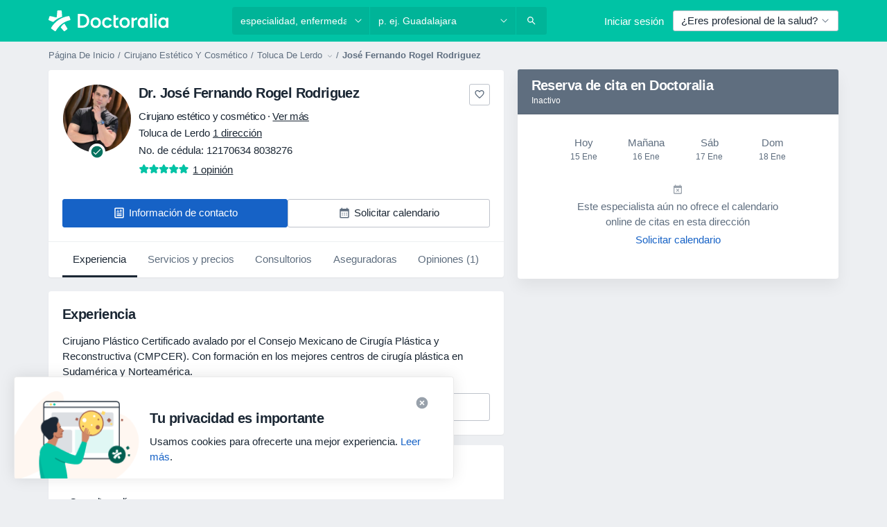

--- FILE ---
content_type: text/html; charset=UTF-8
request_url: https://www.doctoralia.com.mx/jose-fernando-rogel-rodriguez/cirujano-estetico-y-cosmetico-cirujano-plastico/toluca-de-lerdo
body_size: 69794
content:

<!DOCTYPE html>
<html lang="es" region="mx" class="">
<head>
<!--
--------------------------------
We are looking for outstanding talent! Since you are interested in our code, maybe you are also interested in becoming part of our team.
We look forward to seeing you: https://docplanner.tech/careers
--------------------------------
-->
	
			<link rel="preconnect" href="//platform.docplanner.com/"/>
		
							
		<link rel="preconnect" href="//s3.us-east-1.amazonaws.com"/>
		<link rel="preconnect" href="//www.googletagmanager.com"/>
		<link rel="preconnect" href="//www.google-analytics.com"/>
		
			
			<link rel="preconnect" href="https://dev.visualwebsiteoptimizer.com" />
			<script type='text/javascript' id='vwoCode'>
				window._vwo_code || (function() {
					var account_id=772888,
						version=2.0,
						settings_tolerance=2000,
						hide_element='body',
						hide_element_style = 'opacity:0 !important;filter:alpha(opacity=0) !important;background:none !important',
						/* DO NOT EDIT BELOW THIS LINE */
						f=false,w=window,d=document,v=d.querySelector('#vwoCode'),cK='_vwo_'+account_id+'_settings',cc={};try{var c=JSON.parse(localStorage.getItem('_vwo_'+account_id+'_config'));cc=c&&typeof c==='object'?c:{}}catch(e){}var stT=cc.stT==='session'?w.sessionStorage:w.localStorage;code={use_existing_jquery:function(){return typeof use_existing_jquery!=='undefined'?use_existing_jquery:undefined},library_tolerance:function(){return typeof library_tolerance!=='undefined'?library_tolerance:undefined},settings_tolerance:function(){return cc.sT||settings_tolerance},hide_element_style:function(){return'{'+(cc.hES||hide_element_style)+'}'},hide_element:function(){return typeof cc.hE==='string'?cc.hE:hide_element},getVersion:function(){return version},finish:function(){if(!f){f=true;var e=d.getElementById('_vis_opt_path_hides');if(e)e.parentNode.removeChild(e)}},finished:function(){return f},load:function(e){var t=this.getSettings(),n=d.createElement('script'),i=this;if(t){n.textContent=t;d.getElementsByTagName('head')[0].appendChild(n);if(!w.VWO||VWO.caE){stT.removeItem(cK);i.load(e)}}else{n.fetchPriority='high';n.src=e;n.type='text/javascript';n.onerror=function(){_vwo_code.finish()};d.getElementsByTagName('head')[0].appendChild(n)}},getSettings:function(){try{var e=stT.getItem(cK);if(!e){return}e=JSON.parse(e);if(Date.now()>e.e){stT.removeItem(cK);return}return e.s}catch(e){return}},init:function(){if(d.URL.indexOf('__vwo_disable__')>-1)return;var e=this.settings_tolerance();w._vwo_settings_timer=setTimeout(function(){_vwo_code.finish();stT.removeItem(cK)},e);var t=d.currentScript,n=d.createElement('style'),i=this.hide_element(),r=t&&!t.async&&i?i+this.hide_element_style():'',c=d.getElementsByTagName('head')[0];n.setAttribute('id','_vis_opt_path_hides');v&&n.setAttribute('nonce',v.nonce);n.setAttribute('type','text/css');if(n.styleSheet)n.styleSheet.cssText=r;else n.appendChild(d.createTextNode(r));c.appendChild(n);this.load('https://dev.visualwebsiteoptimizer.com/j.php?a='+account_id+'&u='+encodeURIComponent(d.URL)+'&vn='+version)}};w._vwo_code=code;code.init();})();
			</script>
			
	
							<link rel="preload" href="//platform.docplanner.com/css/jade-dpuikitv3-ccf4255a.css" as="style"/>
					<link rel="preload" href="//platform.docplanner.com/css/jade-dpuikit-profile-doctor-1348a79b.css" as="style"/>
		
									<link rel="preload" href="//platform.docplanner.com/js/goro-profile-doctor-30511e08.js" as="script"/>
					

	<link rel="preload" href="//s3.us-east-1.amazonaws.com/doctoralia.com.mx/doctor/03ef5d/03ef5d2ac122fb8f69bf7cb5ea477a6a_220_square.jpg" as="image"/>

				
	<meta charset="utf-8"/>
	<title>Dr. José Fernando Rogel Rodriguez opiniones - Cirujano estético y cosmético, Cirujano plástico Toluca De Lerdo - Doctoralia</title>

	
	<link rel="search" type="application/opensearchdescription+xml" title="www.doctoralia.com.mx" href="https://www.doctoralia.com.mx/opensearch">

	
			<meta name="description" content="Dr. José Fernando Rogel Rodriguez, Cirujano estético y cosmético, Cirujano plástico en Toluca De Lerdo. Lee opiniones y publica la tuya para encontrar a los mejores médicos en México."/>
	<meta name="robots" content="index,follow"/>
	<meta property="fb:page_id" content="122601654502559"/>
	
		
				<link rel="canonical" href="https://www.doctoralia.com.mx/jose-fernando-rogel-rodriguez/cirujano-estetico-y-cosmetico-cirujano-plastico/toluca-de-lerdo"/>
	
			<meta property="og:title" content="Dr. José Fernando Rogel Rodriguez - Lee las opiniones y agenda cita."/>
<meta property="og:description" content="Reserva cita con Dr. José Fernando Rogel Rodriguez, Cirujano estético y cosmético en Toluca de Lerdo - Opiniones, información de contacto, servicios y precios."/>
<meta property="og:type" content="website" />

	
	<meta property="og:image" content="//s3.us-east-1.amazonaws.com/doctoralia.com.mx/doctor/03ef5d/03ef5d2ac122fb8f69bf7cb5ea477a6a_220_square.jpg"/>

<meta property="og:url" content="https://www.doctoralia.com.mx/jose-fernando-rogel-rodriguez/cirujano-estetico-y-cosmetico-cirujano-plastico/toluca-de-lerdo"/>
<meta property="og:site_name" content="Doctoralia"/>

					
<script type="text/javascript">
	var ZLApp = {
		'APICredentials': {},

		'AppConfig': {},
		'Roles' : {
      'IS_CALL_CENTER_AGENT': false,
			'IS_ZLWORKER' : false,
			'IS_CUSTOMER_CARE' : false,
			'IS_DOCTOR': false,
			'IS_FACILITY': false		},

		'Routes' : {},

		'Storage' : {
			session: sessionStorage,
			local: localStorage
		},

		'Modules': {
			CalendarEditionPage : function() {},
			AlgoliaIndexes : {},
			MapsLoader : {}
		},

		'Experiments': {},

		'pushGAEvent': function(options) {
			$(document).ready(function() {
				// Universal Google Analytics Events

				var layerData = $.extend({
					'event': 'gaTriggerEvent',
					'gaEventCategory': options[0],
					'gaEventAction': options[1],
					'gaEventLabel': options[2],
					'gaEventInteraction': options[4]
				}, options[5]);

				dataLayer.push(layerData);
			});
		},
    'pushHSEvent': function(eventValue) {
		  if (window._hsq && _hsq.push) {
				_hsq.push(["trackEvent", eventValue]);
			}
		},
		"Routing" : {
			"generate" : function(name, object) {
				return ZLApp.NativeRouting.generate(name, object);
			}
		},
		'setStorage': function(type, key, value) {
			try {
				var storage = this.Storage[type];

				storage.setItem( key, JSON.stringify(value) );

				return true;
			} catch (exception) {
				return false;
			}
		},
		'getStorage': function(type, key) {
			try {
				var storage = this.Storage[type];

				if (storage && storage.getItem(key) !== undefined && storage.hasOwnProperty(key) === true) {
					return JSON.parse(storage.getItem(key));
				} else {
					return undefined;
				}
			} catch (exception) {
				return undefined;
			}
		},
		'clearStorage': function(type, key) {
			try {
				var storage = this.Storage[type];
				storage.removeItem( key );
				return true;
			} catch (exception) {
				return false;
			}
		},
	};

	// Object container for old stuff
	window.ZL = {};
</script>


<script type="text/javascript">
	ZLApp.CrmConfig = {
		DEFAULT_CURRENCY_CODE: 'MXN',
		DEFAULT_VAT_RATE: 16,
		WITH_ZEROS: false,
		PRICE_TYPE: 'net',
		WEBSOCKET_DOMAIN: 'ws.doctoralia.com.mx',
		WEBSOCKET_TOKEN: '2c595f7e-ef38-492e-b088-73e553cf86dd',
	};
</script>




<script>
	ZLApp.Const = {
		'AJAX_ROOT_ROUTE': 'www.doctoralia.com.mx',
		'ALGOLIA_API_KEY': '189da7b805744e97ef09dea8dbe7e35f',
		'ALGOLIA_APP_ID': 'docplanner',
		'ALGOLIA_PREFIX': '',
		'ALGOLIA_SUFFIX': '',
		'TESTING_NAME': '',
		'BASE_DOMAIN': 'doctoralia.com.mx',
		'BOOKING_APP_BOOK_VISIT': 'haga-una-cita',
		'BOOKING_APP_BOOK_VISIT_SLOTS': 'seleccionar-fecha',
		'BOOKING_SOURCE_ENABLED': false,
		'BREAKPOINTS': {
			'SCREEN_LG_MIN': 1200,
			'SCREEN_MD_MAX': 1199,
			'SCREEN_MD_MIN': 992,
			'SCREEN_SM_MAX': 991,
			'SCREEN_SM_MIN': 768,
			'SCREEN_XS_MAX': 767,
		},
		'RECAPTCHA_SITE_KEY': '6Le_IkseAAAAAGcR4cgTz9cBBK2uw4fbXwAr-ile',
		'COVID_TEST_ID': '',
		'FLU_VACCINATION_ID': '',
		'CURRENCY': '$0 - 0',
		'CURRENT_COUNTRY_NAME': 'México',
		'CURRENT_COUNTRY_PHONE_PREFIX': '+52',
		'CURRENT_ROUTE': 'route_doctor_profile',
		'DOCTOR_REGISTRATION_WITHOUT_VERIFICATION': true,
		'DOMAIN': 'www.doctoralia.com.mx',
		'DWH_STATISTICS_URL': 'https://dwh-statistics.doctoralia.com.mx',
		'EVENT_TRACKER_URL': 'https://event-tracker.docplanner.com',
		'FACEBOOK_FANPAGE_URL': '',
		'FACEBOOK_LOCALE': 'es_MX',
		'FACILITY_URL': 'https://www.doctoralia.com.mx/clinicas/__urlname__',
		'FIRST_SOCIAL_LOGIN':  false ,
		'GEOCODER_DOMAIN': 'geocoder.doctoralia.com.mx',
		'GOOGLE_API_KEY': 'AIzaSyAPEkgzgNuQ7h-PLlGo4YqglJ0Ht9RIiPk',
		'GOOGLE_APP_ID': '624372386952-1kbovj4d6ejmlib859olmuq89qlonqbh.apps.googleusercontent.com',
		'GOOGLE_ONE_TAP_REDIRECT_URL': 'https://www.doctoralia.com.mx/social-connect/mx_sso?_redirect=https%3A//www.doctoralia.com.mx/jose-fernando-rogel-rodriguez/cirujano-estetico-y-cosmetico-cirujano-plastico/toluca-de-lerdo',
		'HAS_UNIFIED_NAVIGATION': false,
		'HUBSPOT_ECOMMERCE_CONTACT': '',
		'HUBSPOT_ID': '442271',
		'ISO_LOCALE': 'mx',
		'IS_LOGGED': false,
		'IS_LOGGED_DOCTOR': false,
		'IS_LOGGED_FACILITY_MANAGER': false,
		'IS_PATIENT_APP': false,
		'IS_PHONE': false,
		'IS_STAGING': false,
		'LANGUAGE_CODE': 'es_MX',
		'LOADER_IMAGE': '<p class="loader"><img src="//platform.docplanner.com/img/general/user-interface/loader-ready-white.gif?1799301098" alt=""/></p>',
		'LOADER_URL': "//platform.docplanner.com/img/general/user-interface/loader-ready-white.gif?1799301098",
		'LOCALE': 'mx',
		'MARKETING_CONSENT_IS_INFO': false,
		'MARKETING_CONSENT_PRECHECKED': false,
		'FACILITY_MARKETING_CONSENT_PRECHECKED': false,
		'MIN_QUESTION_CHARACTERS': 50,
		'PAGE_TYPE': 'profile',
		'PATIENT_APP_VERSION': '',
		'PATIENT_REQUEST_BASE_URL': 'https://patient-request.doctoralia.com.mx',
		'PLATFORM_LINK': '//platform.docplanner.com/',
		'POST_CODE_MASK': '99999',
		'PROTOCOL': 'https',
		'REFERER': '',
		'SAAS_BASE_DOMAIN': 'docplanner.doctoralia.com.mx',
		'SAAS_MANAGEMENT_WIDGET_DOMAIN': 'booking-management.doctoralia.com.mx',
		'SEARCH_PATH': "https:\/\/www.doctoralia.com.mx\/buscar",
		'SITE_LANG': 'es',
		'SITE_NAME': 'Doctoralia',
		'SSO_DOMAIN': 'l.doctoralia.com.mx',
		'SSO_SOCIAL_CONNECT': 'https://www.doctoralia.com.mx/social-connect/mx_sso?_redirect=',
		'SSO_SOCIAL_CONNECT_REDIRECT_URL': 'https://www.doctoralia.com.mx/social-connect/mx_sso?_redirect=https%3A//www.doctoralia.com.mx/jose-fernando-rogel-rodriguez/cirujano-estetico-y-cosmetico-cirujano-plastico/toluca-de-lerdo',
		'TERMS_URL': 'https://www.doctoralia.com.mx/terminos-y-condiciones',
		'TIMEZONE': '-06:00',
		'UPPERCASE_RATIO_ON_OPINIONS': 50,
		'USER_ID': null,
		'VISIT_URL': '',
		'WIDGETS_APP_URL': 'widgets.doctoralia.com.mx',
		'SEARCH_APP_URL': 'https://search.doctoralia.com.mx',
		'PSYCHOTHERAPIST_SPECIALIZATION_ID': "",
		'PSYCHOLOGY_SPECIALIZATION_ID': 78,
		'DOCTOR_CALENDAR_WIDGET_WITH_FILTERS_ENABLED': false,
		'USE_FULL_LIST_OF_INSURANCES_IN_CALENDAR_WIDGET': false,
	};

	ZLApp.isRoute = function(route) {
		if (Array.isArray(route)) {
			return route.indexOf(this.Const.CURRENT_ROUTE) > -1;
		}

		return this.Const.CURRENT_ROUTE === route;
	};
</script>


																																																																																																																																																																																																																				
<script>
	ZLApp.Gate = {"GATE_ADDRESS_EDITION_CUSTOM_REFUND_POLICY":true,"GATE_ADDRESS_ONLINE_CONSULTATION":true,"GATE_ADMIN_CHAT_GDPR":true,"GATE_BOOKING_INSURANCE":true,"GATE_BOOKING_DIRECT_INSURANCE":false,"GATE_SHOW_DISABLED_FACILITY_WIDGET":false,"GATE_AGENDA_NON_DOCTORS_FRONTEND_TEST":false,"GATE_CALENDAR_NOTIFICATION_FIND_OTHER_DOCTOR":true,"GATE_CHECK_YOUR_INSURANCE":true,"GATE_CONTEXTUAL_SEARCH_AT_HOMEPAGE":true,"GATE_COOKIE_CONSENT":false,"GATE_COVID_TEST_SEARCH":false,"GATE_FLU_VACCINATION_SEARCH":false,"GATE_CRM_ECOMMERCE_BLACK_FRIDAY":false,"GATE_CRM_ECOMMERCE_BOLETO":false,"GATE_CRM_ECOMMERCE_IBAN":false,"GATE_CRM_ECOMMERCE_IYZICO_ONE_TIME":false,"GATE_CRM_ECOMMERCE_PAYMENTS_TESTIMONIALS":false,"GATE_CRM_ECOMMERCE_PIX":false,"GATE_CRM_ECOMMERCE_PSE":false,"GATE_CRM_ECOMMERCE_SERVIPAG":false,"GATE_CRM_ECOMMERCE_SHOW_CPL_PRICING_DETAILS":false,"GATE_CRM_ECOMMERCE_WEBSITE":true,"GATE_CRM_ECOMMERCE_WEB_PAY":false,"GATE_CRM_ECOMMERCE_HIDE_PACKAGING_LANDING_CONTACT_FORM":false,"GATE_CRM_ECOMMERCE_TERMS_DETAILS":true,"GATE_CRM_IYZICO":false,"GATE_CRM_PAYU":false,"GATE_CRM_USE_SCA_AUTHENTICATION_FLOW":false,"GATE_CRM_USE_SCA_AUTHENTICATION_FLOW_SELECTIVE_BINS":false,"GATE_CRM_REFERRAL_PROGRAM_URL_REDESIGN":false,"GATE_DIRECT_INSURANCES":false,"GATE_DOCTOR_CALENDAR_FILTERS":true,"GATE_DOCTOR_LICENSE_NUMBER":true,"GATE_DOCTOR_PROFILE_TOP_BANNER_TOUCHPOINT":true,"GATE_DOCTOR_REGISTRATION_EMAIL_CONFIRMATION":false,"GATE_DOCTOR_STATISTICS_VIDEO":true,"GATE_OPENING_HOURS":false,"GATE_ECOMMERCE_PREMIUM_LANDING_MODAL":true,"GATE_ECOMMERCE_PREMIUM_LANDING_MODAL_MARKETING":false,"GATE_ECOMMERCE_PRICING_WEBSITE_ON_DEFAULT":false,"GATE_ECOMMERCE_WEBSITE_TOGGLE_ADDITIONAL_TEXT":false,"GATE_ECOMMERCE_THANK_YOU_PAGE_NEW_ONBOARDING_WIZARD":true,"GATE_ECOMMERCE_UNPAID_INVOICES_MODAL":true,"GATE_PRELOAD_GTM":false,"GATE_ENABLE_LICENSE_NUMBER_VERIFICATION":false,"GATE_FACILITY_CALENDAR_SERVICE_STEP":true,"GATE_FACILITY_CALENDAR_SORT_BY_NAME":false,"GATE_FACILITY_PROFILE_TOP_BANNER_TOUCHPOINT":true,"GATE_FACILITY_REGISTRATION":true,"GATE_FACILITY_REGISTRATION_EMAIL_CONFIRMATION":true,"GATE_FACILITY_SERVICES_TABLE":true,"GATE_REFACTORED_FACILITY_ITEM_ABOUT":false,"GATE_FIND_ANOTHER_SPECIALIST_WHEN_NO_AVAILABILITY":false,"GATE_GDPR_MARKETING_CONSENT_MANDATORY":true,"GATE_GDPR_REGISTRATION_INFORMATION":false,"GATE_GENERAL_MARKETING_AGREEMENT":true,"GATE_GOOGLE_ONE_TAP_LOGIN":false,"GATE_HIDE_NEARBY_DOCTORS_ON_NON_COMMERCIAL_PROFILE":false,"GATE_HIDE_PRICES_FOR_PATIENTS_WITH_INSURANCE":true,"GATE_HOMEPAGE_PATIENT_APP_BANNER":true,"GATE_HUBSPOT":true,"GATE_INSURANCE_PLANS":false,"GATE_LOCATION_DETAILS":true,"GATE_MODERATION_DOCTOR_ITEM_REQUIRED":false,"GATE_MODERATION_DOCTOR_ITEM_SPECIALIZATION":false,"GATE_MODERATION_DOCTOR_SPECIALIZATION":true,"GATE_MODERATION_EDIT_OPINION_BY_MODERATOR":true,"GATE_MODERATION_OPINION_TRUST_SCORE_DISPLAY":true,"GATE_MODERATION_AUTOMODERATOR_PARAMS_BUTTON_DISPLAY":true,"GATE_MODERATION_PANEL_DOCTOR_NEW_BY_SELF":false,"GATE_MODERATION_SPECIALIZATION_DOCUMENT_VERIFICATION":true,"GATE_NEW_SEARCH_DISTRICT_FILTERS":false,"GATE_NEW_SEARCH_FORCE_DOCTORS_ON_LANDING_PAGES":false,"GATE_NEW_SEARCH_ONLINE_CONSULTATION_BANNER":true,"GATE_NEW_SEARCH_PATIENT_APP_BANNER":true,"GATE_ONLINE_CONSULTATION_CALENDAR_PAYMENT_TIP":true,"GATE_ONLINE_LANDING_REAL_TESTIMONIALS":true,"GATE_OPINIONS_NEW_FLOW_SAMPLE_OPINIONS":false,"GATE_OPINIONS_NEW_FLOW_REQUIRE_LOGIN_JUST_BEFORE_SUBMIT":false,"GATE_OPINION_SIGNATURE_HIDE":false,"GATE_OPINION_SORTING_SHOW":false,"GATE_PB_DECIMAL_PART_IN_PRICES":true,"GATE_ENABLE_ALL_PATIENT_APP_BANNER":true,"GATE_ENABLE_BROWSER_CHAT_PATIENT_APP_BANNER":true,"GATE_QA_PATIENT_APP_BANNER":false,"GATE_USE_NEW_MESSENGER_APP":true,"GATE_CHAT_ENABLE_NEW_ON_LOAD_BANNER":true,"GATE_CHAT_ENABLE_NEW_ON_LOAD_CONFIRMATION_BANNER":true,"GATE_DEEPLINK_SEND_DIRECT_REGISTRATION_TRACKING":true,"GATE_DLP_VWO_EXPERIMENT_ENABLED":false,"GATE_ENABLE_DLP_SURVEY":false,"GATE_Q_AND_A":true,"GATE_Q_AND_A_ALLOW_PRIVATE_QUESTIONS":false,"GATE_Q_AND_A_ANSWER_MODERATION":false,"GATE_Q_AND_A_PRIVATE_QUESTIONS_PANEL_VUE":false,"GATE_RECURRING_CREDIT_CARD_PAYMENT":true,"GATE_SAVE_DOCTOR_PROFILE":true,"GATE_SAVE_DOCTOR_PROFILE_NON_LOGGED":true,"GATE_SENTRY_JS":true,"GATE_DATADOG_RUM_JS":true,"GATE_SENTRY_PERFORMANCE_TRACING":true,"GATE_SEO_ENABLE_NEW_DOCTOR_HOMEPAGE_SECTION":true,"GATE_SHOW_ADDRESS_FACILITY_WARNING":true,"GATE_SHOW_DOCTOR_PROFILE_EDITION_DESCRIPTION":true,"GATE_HIDE_REQUEST_SERVICES":false,"GATE_SHOW_GDPR_CHECKBOX":false,"GATE_SHOW_PHONE_ON_NON_COMMERCIAL_DOCTORS":false,"GATE_SLOT_RELEASED":false,"GATE_STRONG_PASSWORD_VALIDATOR":false,"GATE_TIMEZONE_ONLINE_CONSULTATION":true,"GATE_TURKISH_LAW_COMPLIANCE":false,"GATE_USER_REGISTRATION_EMAIL_CONFIRMATION":true,"GATE_VUE_LOCATION_AUTOCOMPLETE_LOGS":false,"GATE_VUE_WIDGETS":true,"GATE_WEBSOCKETS":true,"GATE_MODERATION_SPECIALIZATION_DOCUMENT_VERIFICATION_SENT_EMAIL":false,"GATE_TEST_ACCOUNTS_DASHBOARD_FACILITY_ACCOUNTS_TOGGLE":true,"GATE_OPINION_ACTIVATION_AND_EMAIL_VERIFICATION_VIA_EMAIL":false,"GATE_RECAPTCHA_ENTERPRISE_OPINIONS_FLOW":true,"GATE_OPINIONS_REMOVE_OTHER_FROM_LOCATION_DROPDOWN":false,"GATE_ECOMMERCE_USE_IFRAME":false,"GATE_DOCTOR_REGISTRATION_MODERATION_PANEL":true,"GATE_CRM_FIRST_CLASS_ECOMMERCE_PROMOTION":false,"GATE_OPINIONS_FOR_FACILITIES":false,"GATE_UNSUBSCRIBE_SMS_FOOTER":true,"GATE_OPINIONS_FACILITY_DOCTOR_DROPDOWN":false,"GATE_OPINIONS_FACILITY_ADDRESSES_DROPDOWN":false,"GATE_PATIENT_REQUEST_BUTTON":false,"GATE_ENABLE_PATIENT_REQUEST_WEBVIEW":false,"GATE_USE_NEW_PATIENT_REQUEST_PAGE":false,"GATE_PATIENT_REQUEST_VERIFICATION_STEP":false,"GATE_DOCTOR_OUT_OF_OFFICE":false,"GATE_GET_DOCTOR_CERTIFICATE":true,"GATE_CRM_ECOMMERCE_PACKAGING_LANDING":true,"GATE_CRM_ECOMMERCE_PACKAGING_LANDING_HIDE_ICONS":false,"GATE_CRM_ECOMMERCE_CUSTOMER_SUPPORT_SECTION":true,"GATE_REQUEST_PROFILE_CHANGES_WITH_TEXT_BOX":false,"GATE_FETCH_CUSTOMER_DATA_BY_TAX_NUMBER":false,"GATE_ECOMMERCE_ACCEPT_COMPANY_GMB":false,"GATE_CRM_CUSTOMER_TAX_NUMBER_NOT_REQUIRED":false,"GATE_BULK_OBJECT_VERIFICATION":true,"GATE_USER_TOOL_V2":true,"GATE_BANNER_REDIRECT_TO_LISTING":true,"GATE_SHOULD_CHECK_BOOKABLE_SERVICES_ON_FACILITY_PROFILE":true,"GATE_SHOULD_CHECK_BOOKABLE_DOCTORS_ON_FACILITY_PROFILE":true,"GATE_NEW_SEARCH_HIDE_DOCTOR_SERVICES":false,"GATE_SHOW_PRICE_INCREASE_MODAL":false,"GATE_OPINIONS_ABUSE_REPORT_VIA_EMAIL_POSSIBLE":false,"GATE_TRUST_BANNER_CERTIFICATES_PL":false,"GATE_USE_TEST_COOKIEPRO":false,"GATE_CHAT_SEND_HEALTH_PROFILE_BUTTON":false,"GATE_DOCTOR_SPECIALIZATION_IN_PROGRESS":false,"GATE_PATIENT_APP_EVENT_INTERCEPTOR":true,"GATE_DP_SPACES_HEADER":false,"GATE_CRM_ECOMMERCE_PACKAGING_LANDING_FUTURE_PRICINGS":false,"GATE_DE_SEARCH_FILTER_SLOTS_BY_INSURANCE_PROVIDER":false,"GATE_ENABLE_EFR_DEEPLINK_PARAM":true,"GATE_ENABLE_UNLEASH_FOR_DLP":true,"GATE_ENABLE_UNLEASH_CACHING_FOR_DLP":false,"GATE_VISIBILITY_SPACE_PROMO_MATERIALS_PAGE":true,"GATE_FACILITY_PROFILE_PRICE_RANGES":true,"GATE_VISIBILITY_SPACE_FIRST_CLASS_PAGE":true,"GATE_FACILITY_PROFILE_GROUP_SERVICES_BY_DESCRIPTION":true,"GATE_OPINION_VERIFIED_BY_PAYMENT":true,"GATE_OPINION_MERGED_VERIFICATION_BADGES_FRONTEND":true,"GATE_NEW_DOCTOR_REGISTRATION_FLOW":true,"GATE_PRE_REGISTER_STEP":true,"GATE_DOCTOR_WELCOME_MODAL":true,"GATE_Q_AND_A_PATIENT_PANEL_SHOW_ALL":true,"GATE_SEARCH_MED24_BANNER":false,"GATE_DOCTOR_DASHBOARD":true,"GATE_NEW_SERVICES_SECTION_WITH_CUSTOM_NAMES":true,"GATE_SAAS_FOR_FREEMIUM":false,"GATE_FIRST_CLASS_LANDING_PAGE_MODALITIES":false,"GATE_CALENDAR_REQUEST_PHONE_NUMBER":true,"GATE_SHOW_ASK_FOR_CALENDAR_MODAL":true,"GATE_GOOGLE_ONE_TAP_LOGIN_MOVED_FROM_GTM":true,"GATE_SHOW_STATISTICS_ICON":true,"GATE_DOCTOR_DASHBOARD_CALENDAR_REQUESTS":true,"GATE_ENABLE_SAAS_INSURANCE_CONFIGURATION":false,"GATE_SHOW_NEAR_ME":true,"GATE_OOPS_WIDGET":true,"GATE_FACILITY_PROFILE_MERGE_SERVICES_FOR_MULTIPLE_SPECS":true,"GATE_CRM_SHOW_ECOMMERCE_SECURE_PAYMENT_TEXT":false,"GATE_DOCTOR_PROFILE_EDITION_GENDER_ALLOW_OTHER":true,"GATE_ENABLE_ADDITIONAL_ONLINE_RESULTS_EXPERIMENT":false,"GATE_ENABLE_RADIUS_SEARCH_RESULTS_EXTENSION":true,"GATE_CRM_SHOW_ECOMMERCE_NOA_TERMS_2":false,"GATE_PHARMACIES_SEARCH":false,"GATE_SEARCH_ASSISTANT_EXPERIMENT_AUTO_SHOW":false,"GATE_SEARCH_ASSISTANT_BANNER_EXPERIMENT":true,"GATE_SEARCH_ASSISTANT_EXPERIMENT_SA_FROM_AUTOCOMPLETE":true,"GATE_VISIBILITY_EXPERIMENT":false,"GATE_BOOKING_PUBLIC_INSURANCE_FLOW_FRONTEND":false,"GATE_SEARCH_INSURANCE_LISTINGS_FILTER_PROCESSING":false,"GATE_MARKETPLACE_PAYMENTS_BNPL_RESCHEDULES":false,"GATE_VISIBILITY_ADDRESS_EDITOR_VALIDATION_DOCTOR":true,"GATE_VISIBILITY_ADDRESS_EDITOR_VALIDATION_FACILITY":true,"GATE_DOCTOR_NEW_MODERATION_NEW_ENDPOINT":true,"GATE_PB_INSURANCES_AVAILABILITY_SEARCH":false,"GATE_VISIBILITY_SA_HIDE_LIVE_LOCATION_QUESTION":true,"GATE_PB_AB_TEST_AVAILABILITY_CALENDAR":false,"GATE_CRM_NOA_PROMO_BLACK_FRIDAY":false,"GATE_CRM_NOA_PROMO_BLACK_FRIDAY_PRICE_INFO":false,"GATE_DOCTOR_REGISTRATION_LICENSE_REQUIRED_BY_SPECIALIZATION":true,"GATE_SUPPORT_DOCUMENT_UPLOAD_WITH_LICENSE_NUMBER":false,"GATE_ADDRESS_EDITOR_STREET_NUMBER_NOT_MANDATORY":false,"GATE_VISIBILITY_FC_PAGE_BLACK_FRIDAY_PROMO":false,"GATE_KEEP_DOCTOR_LICENSE_NUMBER_HIDDEN_IN_PROFILE":false,"GATE_DOCTOR_REGISTRATION_LICENSE_NUMBER_PAGE":true,"GATE_ADDRESS_EDITOR_ZIP_CODE_NOT_MANDATORY":false};

	ZLApp.isGranted = function(gate) {
		return this.Gate[gate];
	};
</script>


	<script>
		ZLApp.Lang = {
						"@Disease": "enfermedad",
			"@List": "lista",
			"@Map": "mapa",
			"abandoned_cart_button": "Confirmar fecha",
			"abandoned_cart_description": "Para agendar una cita correctamente es necesario completar el proceso.",
			"abandoned_cart_header": "La cita no ha sido confirmada todav\u00eda",
			"add": "A\u00f1adir",
			"add_patient": "A\u00f1adir paciente",
			"address": "Direcci\u00f3n",
			"addresses_with_no_online_booking": "Consultorios sin agendamiento online",
			"advance_schedule_calendar_address": "Direcci\u00f3n",
			"agenda_visit_manage_cancel_visit_modal": "La visita ha sido cancelada.",
			"agenda_visit_manage_confirm_visit_modal": "\u00a1Gracias! Por favor, sea puntual.",
			"are_you_sure": "\u00bfEst\u00e1 usted seguro?",
			"autocomplete_disease": "Enfermedad",
			"autocomplete_loading": "Estamos buscando resultados",
			"autocomplete_search_empty": "\u00bfQu\u00e9 est\u00e1s buscando?",
			"autocomplete_search_prefix": "Buscar",
			"autocomplete_specialization": "Especialidad",
			"booking_sms_conf_after_resend_hint": "\u00a1Te hemos enviado otro mensaje! Esta vez deber\u00eda llegar en menos de 2 minutos.",
			"brand_doctors": "especialistas",
			"calendar_placeholder_title": "Reserva de cita en Doctoralia",
			"call": "Ll\u00e1manos",
			"cancel": "Cancelar",
			"changes_sent_to_moderation": "Los cambios se han enviado a los moderadores. El contenido previo al cambio no ser\u00e1 visible hasta que finalice el proceso de moderaci\u00f3n.",
			"chat_error_message": "Por favor, actualice la p\u00e1gina para ver los \u00faltimos mensajes.",
			"check_other_calendars": "Ver direcciones con calendario online",
			"clinics_autocomplete": "Centro m\u00e9dico",
			"close": "Cerrar",
			"comment_should_not_capitalize": "Los comentarios no pueden ser en may\u00fasculas por completo",
			"comment_to_short": "Una opini\u00f3n debe tener una como m\u00ednimo %minCharacters% caracteres. La opini\u00f3n introducida solo tiene %currentCount% caracteres.",
			"common_refresh": "Actualizar",
			"components.question.doctor.book": "Reservar cita",
			"confirm_when_slot_remove": "\u00bfEst\u00e1 seguro de que quiere eliminar este intervalo de tiempo?",
			"congratulations_reminders_set": "\u00a1Enhorabuena! El recordatorio ya est\u00e1 preparado.",
			"currency_suffix": "$%{currency_code}",
			"disable": "desactivar",
			"doctor_all_addresses": "Consultorios (%{count})",
			"doctor_all_addresses_one": "Consultorio",
			"doctor_autocomplete": "Especialista",
			"doctor_edition_facility_type_header": "Tipo de direcci\u00f3n",
			"doctor_edition_online_office_name": "Nombre del consultorio en l\u00ednea",
			"doctor_opinions_show_opinions": "Mostrar opiniones",
			"doctor_profile_add_opinion": "Dejar una opini\u00f3n",
			"doctor_service": "Servicio",
			"doctor_verificated_successfully": "Este doctor ha confirmado la validez de la informaci\u00f3n en su perfil.",
			"doctor_with_calendar": "Sin citas",
			"edit": "Editar",
			"edit_visit_patient": "Editar paciente",
			"enable": "activar",
			"errorTryLater": "Ha ocurrido un error. Int\u00e9ntelo de nuevo m\u00e1s tarde.",
			"error_while_uploading_photos": "Nuestro servidor est\u00e1 teniendo problemas para procesar las fotos. Por favor, reduzca el tama\u00f1o de las fotos o s\u00fabalas de una en una.",
			"expand_map": "Ampliar mapa",
			"facility": "Centro m\u00e9dico",
			"facility_listing_context_alert": "Al cambiar la especialidad, direcci\u00f3n o especialista puede que el servicio que hab\u00edas elegido ya no est\u00e9 disponible, o bien que no est\u00e9 cubierto por tu aseguradora.",
			"facility_name_plaxeholder": "P. ej. Hospital de la ciudad de Boston",
			"fieldNotEmpty": "Este campo no puede estar vac\u00edo",
			"filter_info_box": "Use los filtros para encontrar los especialistas y centros m\u00e9dicos que mejor lo atienda.",
			"finish": "Finalizar",
			"forward": "Siguiente",
			"from": "Desde",
			"generic-book-appointment": "Agendar cita",
			"google_calendar_cancel_sync_text": "\u00bfEst\u00e1s seguro de que quieres cancelar la sincronizaci\u00f3n?",
			"import_address_name": "Nombre del consultorio",
			"incorrect_date": "La fecha introducida es incorrecta",
			"insurance_box_title": "\u00bfBuscas especialista con una aseguradora espec\u00edfica? Consulta nuestras opciones",
			"internal_number_warning": "Introduce el siguiente n\u00famero cuando se haya establecido la conexi\u00f3n:",
			"less": "ver menos",
			"link_doctor_to_clinic.choose_clinic.placeholder": "Empiece a escribir para encontrar su centro",
			"link_doctor_to_clinic.choose_clinic.title": "Seleccione el centro donde trabaja",
			"loadingWait": "Cargando. Por favor, espere...",
			"map": "mapa",
			"map_empty_state_CTA": "Mueve el mapa o al\u00e9jalo para ver resultados",
			"map_empty_state_copy_generic": "No hay ning\u00fan especialista aqu\u00ed",
			"map_empty_state_copy_spec": "No hay ning\u00fan %dentista% aqu\u00ed",
			"map_search": "Buscar en esta zona",
			"map_test_modal_CTA": "Regresar a la lista de especialistas",
			"map_test_modal_text": "Estamos creando un mapa que te ser\u00e1 mucho m\u00e1s \u00fatil. \u00a1Estar\u00e1 disponible pr\u00f3ximamente!",
			"map_test_modal_text_headline": "En contrucci\u00f3n.",
			"mobile_sign_as": "Iniciar sesi\u00f3n como",
			"mobile_specialization": "Especialidad",
			"mobile_visit_try_again": "Intentar de nuevo",
			"more": "ver m\u00e1s",
			"move_visit": "Cambie la fecha de la  cita",
			"no": "No",
			"no_calendar_in_your_location": "Esta direcci\u00f3n no tiene calendario online.",
			"no_open_slots": "No ofrece la reserva online de cita",
			"no_results_for": "No hay resultados para la b\u00fasqueda ",
			"no_slots_facility_cta": "Mostrar perfil",
			"no_slots_facility_info": "Ning\u00fan profesional de este centro tiene citas disponibles",
			"online_consultation_doc_card_label": "Ofrece consultas online",
			"pagination_next": "Siguiente",
			"pagination_previous": "Anterior",
			"panel_delete-me-modal_no": "Mantener la cuenta",
			"panel_delete-me-modal_yes": "Eliminar cuenta",
			"patient_visit_cancel_modal_confirm": "\u00bfSeguro que desea cancelar esta visita?",
			"patients_marketing_consent_modal_cta_no": "No, gracias",
			"patients_marketing_consent_modal_cta_yes": "S\u00ed, quiero recibir informaci\u00f3n de Doctoralia",
			"patients_marketing_consent_modal_desc": "Recibe informaci\u00f3n promocional sobre nuevas funcionalidades y servicios. De esta forma podr\u00e1s aprovechar Doctoralia al m\u00e1ximo para cuidar de tu salud y la de los tuyos.",
			"patients_marketing_consent_modal_legal_txt": "Para compartir las novedades de Doctoralia, necesitamos tu consentimiento. Puedes revocarlo en cualquier momento.",
			"patients_marketing_consent_modal_legal_txt_learn_more": "Aprende m\u00e1s sobre nuestra pol\u00edtica de privacidad.",
			"patients_marketing_consent_modal_legal_txt_tooltip": "Necesitamos tu consentimiento para ofrecerte la mejor experiencia con Doctoralia. Recuerda que puedes revocar tu consentimiento en cualquier momento. <a href=\"https:\/\/www.doctoralia.com.mx\/privacidad\">Saber m\u00e1s sobre la pol\u00edtica de privacidad.<\/a>",
			"patients_marketing_consent_modal_title": "No te pierdas nada",
			"price_from": "Desde %price%",
			"provide_visit_location": "La ubicaci\u00f3n de la cita es obligatoria",
			"qna_question_delete_confirm": "\u00bfSeguro que quiere borrar esta pregunta?",
			"rate_error": "Para a\u00f1adir una opini\u00f3n tiene que elegir la calificaci\u00f3n",
			"registration.facility.user_position.doctor": "Especialista",
			"reminder_removed": "El recordatorio ha sido eliminado",
			"remove_slot_error_message": "No hemos podido eliminar el slot",
			"removing": "Eliminando",
			"reset_filters": "Restablecer",
			"saving": "Guardando...",
			"search_all_filters": "Todos los filtros",
			"search_calendar_missing": "No hay ning\u00fan calendario disponible",
			"search_doctors": "Buscar doctores",
			"search_error_no_location": "No se puede determinar la ubicaci\u00f3n del usuario",
			"search_filter_calendar": "Reserva de cita en Doctoralia",
			"search_filter_calendar_description": "Mostrar solo especialistas con los que pueda reservar la cita a trav\u00e9s de Doctoralia",
			"search_filter_clinics": "Centros m\u00e9dicos",
			"search_filter_dates_per_date": "Fecha de la cita",
			"search_filter_diseases": "Enfermedades",
			"search_filter_districts": "Distritos",
			"search_filter_doctors": "Especialistas",
			"search_filter_doctors_clinics": "Profesionales y centros m\u00e9dicos",
			"search_filter_entity_type": "Resultados a mostrar",
			"search_filter_insurances": "Seguro",
			"search_filter_kids_friendly": "Atiende ni\u00f1os",
			"search_filter_kids_friendly_description": "Especialistas que atienden ni\u00f1os",
			"search_filter_payment_methods": "M\u00e9todo de pago",
			"search_filter_services": "Servicios",
			"search_filter_specializations": "Especialidad",
			"search_in_doctors": "Busca \"%{QUERY}\" en especialistas",
			"search_in_facilities": "Busca \"%{QUERY}\" en centros m\u00e9dicos",
			"search_see_profile": "Ver el perfil",
			"search_sort_by": "Ordenar por",
			"search_sorter": "Orden",
			"search_sorter_availability": "Cita m\u00e1s cercana disponible",
			"search_sorter_factor_based": "Recomendados",
			"search_sorter_rating": "Mejor valorados",
			"search_sorter_recommended": "recomendados",
			"search_whole_website": "Buscar \"%phrase%\" en toda la web",
			"selectService": "Selecciona un servicio",
			"selectSpecialization": "Seleccione especialidad",
			"select_choose": "- Escoja una opci\u00f3n -",
			"selected": "Seleccionado",
			"send_opinion": "Env\u00ede opiniones",
			"services_and_prices_no_price": "Precio sin especificar",
			"set_visit_button": "Agendar cita",
			"show_all_cities": "Todas las ciudades",
			"show_more": "ver m\u00e1s",
			"show_phone": "Ver tel\u00e9fono",
			"show_yesterday": "Mostrar ayer",
			"super_doctor_mail_CTA_see_all_opinions": "Ver todas las opiniones",
			"terms_of_visits_addition": "A\u00f1adiendo fechas de consultas",
			"toast_remove_slot_title": "\u00a1Plazo eliminado!",
			"toast_undo_remove_slot_title": "\u00a1Slot restaurado!",
			"unexpected_error": "Ha ocurrido un error inesperado",
			"unsaved_changes": "Algunos cambios todav\u00eda no est\u00e1n guardados. \u00bfQuiere permanecer en esta p\u00e1gina para guardarlos?",
			"validation.email": "Es necesario introducir una direcci\u00f3n de correo electr\u00f3nico v\u00e1lida",
			"validation.maxLength": "Por favor, introduzca %{max} caracteres como m\u00e1ximo.",
			"validation.minLength": "Este valor es demasiado corto. Debe contener %{min} o m\u00e1s caracteres.",
			"validation.required": "Este campo es obligatorio",
			"validator_email": "Es necesario introducir una direcci\u00f3n de correo electr\u00f3nico v\u00e1lida",
			"validator_required": "Este campo es obligatorio",
			"visit_details_saving_progress": "Guardando\u2026",
			"visit_details_visit_cancelled": "Reserva cancelada",
			"visit_out_of_schedule": "La visita est\u00e1 fuera del horario",
			"visit_report_select_all": "Seleccionar todo",
			"visit_select_date": "Seleccionar la fecha de la cita",
			"wait_a_moment": "Un momento, por favor...",
			"warning": "Sugerencia",
			"we_are_checking_your_localization": "Estamos buscando tu ubicaci\u00f3n...",
			"widget_default_specialist": "Especialista",
			"widget_show_reviews": "Mostrar opiniones",
			"yes": "Si",
			"you_have_x_custom_calendar_configs": "Tiene $amount semanas con el horario cambiado",
			"you_need_characters": "Necesita escribir: %{currentCount} caracteres m\u00e1s.",
			"your_account_demo_1": "As\u00ed funciona el listado de visitas",
			"your_account_demo_2": "Puedes elegir una fecha del calendario en lugar de hacer scroll",
			"your_account_demo_3": "Puedes agendar cita con solo 1 clic",
			"your_account_demo_4": "Puedes elegir de entre una lista de direcciones",
			"your_account_demo_5": "Puedes editar las visitas previamente reservadas por ti",
			"your_account_demo_6": "Cliquea en la lista para ver informaci\u00f3n detallada",
	
			'all_specs': 'Todas\u0020las\u0020especialidades',
			'banner_promote_app_cta_2': 'Ir\u0020a\u0020la\u0020app',
			'banner_promote_app_text_1': 'Descarga\u0020nuestra\u0020App\u0020y\u0020vive\u0020la\u0020mejor\u0020experiencia\u0020para\u0020el\u0020cuidado\u0020de\u0020tu\u0020salud',
			'call_center_info_placeholder_transport': 'p.\u0020ej.\u0020\u0022El\u0020acceso\u0020al\u0020edificio\u0020se\u0020hace\u0020desde\u0020la\u0020puerta\u0020plateada,\u0020situada\u0020enfrente\u0020del\u0020centro\u0020comercial.\u0020Puedes\u0020llegar\u0020f\u00E1cilmente\u0020con\u0020la\u0020l\u00EDnea\u0020roja\u0020del\u0020metro\u0022',
			'directions_parking': 'Indicaciones\u0020para\u0020llegar',
			'docplanner_payments_action_required': 'Pagos\u0020\u002D\u0020Acci\u00F3n\u0020requerida',
			'docplanner_payments_action_required_tip1': 'Debe\u0020actualizar\u0020su\u0020cuenta.',
			'docplanner_payments_action_required_tip2': 'Vaya\u0020a\u0020la\u0020p\u00E1gina\u0020web\u0020de\u0020nuestro\u0020proveedor\u0020de\u0020pagos\u0020para\u0020completar\u0020la\u0020infomaci\u00F3n\u0020necesaria.',
			'docplanner_payments_action_required_update_button': 'Ir\u0020ahora',
			'doctor_edition_remote_instructions_header': 'C\u00F3mo\u0020conectarse\u0020a\u0020la\u0020consulta',
			'doctor_edition_remote_instructions_placeholder': 'Escriba\u0020las\u0020instrucciones\u0020aqu\u00ED',
			'doctor_edition_remote_instructions_tip': 'Escriba\u0020todos\u0020los\u0020detalles\u0020necesarios.\u0020Su\u0020email\u0020y\u0020n\u00FAmero\u0020de\u0020tel\u00E9fono\u0020solo\u0020los\u0020ver\u00E1n\u0020los\u0020pacientes\u0020tras\u0020reservar\u0020la\u0020cita.',
			'doctor_panel_address_details': 'Esta\u0020informaci\u00F3n\u0020ayudar\u00E1\u0020a\u0020los\u0020pacientes\u0020a\u0020encontrar\u0020su\u0020consulta\u0020m\u00E1s\u0020f\u00E1cilmente.\u0020Puede\u0020indicar\u0020c\u00F3mo\u0020acceder\u0020al\u0020edificio\u0020de\u0020entrada,\u0020c\u00F3mo\u0020llegar\u0020con\u0020transporte\u0020p\u00FAblico,\u0020etc.',
			'has_unpaid_invoices_btn': 'Elegir\u0020m\u00E9todo\u0020de\u0020pago',
			'has_unpaid_invoices_content': 'Puedes\u0020pagarla\u0020online.',
			'has_unpaid_invoices_title': 'Tu\u0020cuenta\u0020tiene\u0020una\u0020factura\u0020pendiente\u0020de\u0020pago.',
			'marketplace_account_rejected_account_apology_information': 'Le\u0020pedimos\u0020una\u0020disculpa\u0020por\u0020el\u0020inconveniente\u0020y\u0020le\u0020agradecemos\u0020su\u0020paciencia.',
			'marketplace_account_rejected_account_header': 'Pagos\u0020\u002D\u0020Su\u0020cuenta\u0020se\u0020ha\u0020suspendido\u0020temporalmente',
			'marketplace_account_rejected_account_header_description': 'Su\u0020cuenta\u0020ha\u0020sido\u0020suspendida\u0020temporalmente\u0020por\u0020nuestro\u0020proveedor\u0020de\u0020pago.',
			'marketplace_account_rejected_account_work_in_progress': 'Estamos\u0020trabajando\u0020las\u002024\u0020horas\u0020para\u0020que\u0020vuelva\u0020a\u0020estar\u0020funcionando\u0020completamente.',
			'pricing-terms-modal-unilateral-changed-of-plan-title': 'Important\u003A\u0020unilateral\u0020contract\u0020change',
			'pricing-terms-modal-unilateral-changed-of-plan-descr': 'In\u0020order\u0020to\u0020keep\u0020providing\u0020you\u0020an\u0020ever\u002Dincreasing\u0020quality\u0020of\u0020our\u0020services,\u0020your\u0020current\u0020\u0022Premium\u0022\u0020subscription\u0020is\u0020being\u0020replaced\u0020with\u0020plans\u0020carefully\u0020calibrated\u0020to\u0020the\u0020real\u0020needs\u0020of\u0020each\u0020specialist.',
			'pricing-terms-modal-unilateral-changed-of-plan-cta': 'Read\u0020more',
			'address_editor_select_street_from_the_list': 'Elige\u0020una\u0020calle\u0020de\u0020la\u0020lista',
			'address_editor_select_city_from_the_list': 'Elige\u0020una\u0020ciudad\u0020de\u0020la\u0020lista',
			'address_editor_street_number_missing': 'Incluye\u0020el\u0020n\u00FAmero\u0020de\u0020la\u0020calle\u0020al\u0020escribir\u0020y\u0020selecciona\u0020la\u0020opci\u00F3n\u0020correcta',
			'address_editor_invalid_street_address': 'Esta\u0020direcci\u00F3n\u0020no\u0020existe.\u0020Por\u0020favor,\u0020selecciona\u0020una\u0020direcci\u00F3n\u0020entra\u0020las\u0020opciones\u0020sugeridas.',
			'month': {
				'0': 'enero',
				'1': 'febrero',
				'2': 'marzo',
				'3': 'abril',
				'4': 'mayo',
				'5': 'junio',
				'6': 'julio',
				'7': 'agosto',
				'8': 'septiembre',
				'9': 'octubre',
				'10': 'noviembre',
				'11': 'diciembre',
			},
			'monthShort': {
				'0': 'Ene',
				'1': 'Feb',
				'2': 'Mar',
				'3': 'Abr',
				'4': 'May',
				'5': 'Jun',
				'6': 'Jul',
				'7': 'Ago',
				'8': 'Sep',
				'9': 'Oct',
				'10': 'Nov',
				'11': 'Dic',
			},
			'month.0': 'enero',
			'month.1': 'febrero',
			'month.2': 'marzo',
			'month.3': 'abril',
			'month.4': 'mayo',
			'month.5': 'junio',
			'month.6': 'julio',
			'month.7': 'agosto',
			'month.8': 'septiembre',
			'month.9': 'octubre',
			'month.10': 'noviembre',
			'month.11': 'diciembre',
			'month_short.0': 'Ene',
			'month_short.1': 'Feb',
			'month_short.2': 'Mar',
			'month_short.3': 'Abr',
			'month_short.4': 'May',
			'month_short.5': 'Jun',
			'month_short.6': 'Jul',
			'month_short.7': 'Ago',
			'month_short.8': 'Sep',
			'month_short.9': 'Oct',
			'month_short.10': 'Nov',
			'month_short.11': 'Dic',
			'more': 'ver\u0020m\u00E1s',
			'online_consultation_check_box': 'Consulta\u0020en\u0020l\u00EDnea',
			'search': 'Buscar',
			'search_placeholder_specialization': 'especialidad,\u0020enfermedad\u0020o\u0020nombre',
			'search_placeholder_where': 'p.\u0020ej.\u0020Guadalajara',
			'search_placeholder_where_city': 'p.\u0020ej.\u0020Madrid',
			'near_me': 'Cerca\u0020de\u0020m\u00ED',
			'statistics_video_pro_modal_body': '\u00C9cheles\u0020un\u0020vistazo\u0020ahora\u0020y\u0020descubra\u0020c\u00F3mo\u0020podemos\u0020ayudarle\u0020a\u0020conseguir\u0020los\u0020resultados\u0020que\u0020desea.',
			'statistics_video_pro_modal_body_bold': '\u00BFHa\u0020visto\u0020sus\u0020estad\u00EDsticas\u0020del\u0020\u00FAltimo\u0020mes\u0020en\u0020Doctoralia\u003F\u0020',
			'statistics_video_pro_modal_cta': 'Saber\u0020m\u00E1s',
			'statistics_video_pro_modal_cta_lead': 'Otros\u0020\u0025\u007Bspecialization_name\u007D\u0020ya\u0020consiguen\u0020mejores\u0020resultados\u0020con\u0020Premium',
			'statistics_video_pro_modal_cta_lead_general': 'Otros\u0020especialistas\u0020ya\u0020consiguen\u0020mejores\u0020resultados\u0020con\u0020Premium',
			'statistics_video_pro_modal_header': 'Hemos\u0020creado\u0020este\u0020v\u00EDdeo\u0020para\u0020usted',
            'new': 'Nuevo',
		    'a11y_info_required_fields': '\u002A\u0020campos\u0020obligatorios',
			'weekDay': {
				'0': 'Lunes',
				'1': 'Martes',
				'2': 'Mi\u00E9rcoles',
				'3': 'Jueves',
				'4': 'Viernes',
				'5': 'S\u00E1bado',
				'6': 'Domingo',
			},
			'weekDayShort': {
				'0': 'Lun',
				'1': 'Mar',
				'2': 'Mi\u00E9',
				'3': 'Jue',
				'4': 'Vie',
				'5': 'S\u00E1b',
				'6': 'Dom',
			},
			'weekday.0': 'Lunes',
			'weekday.1': 'martes',
			'weekday.2': 'mi\u00E9rcoles',
			'weekday.3': 'jueves',
			'weekday.4': 'viernes',
			'weekday.5': 's\u00E1bado',
			'weekday.6': 'domingo',
			'weekday_short.0': 'Lun',
			'weekday_short.1': 'Mar',
			'weekday_short.2': 'Mi\u00E9',
			'weekday_short.3': 'Jue',
			'weekday_short.4': 'Vie',
			'weekday_short.5': 'S\u00E1b',
			'weekday_short.6': 'Dom',
		};
	</script>
	

	




<script>
			ZLApp.APICredentials = {
	'ACCESS_TOKEN': 'NzA2M2IwZGRmN2M3MTcyMDU5NmZiODk2ZWIzODM1ZTE2M2JkNTQ1NWRhZjU5YTZhNWE3ZWI5NTFkZWUwYTdjZA',
	'ACCESS_TOKEN_EXPIRATION_TIME': '1768569963',
	'REFRESH_TOKEN': '',
	'REFRESH_TOKEN_EXPIRATION_TIME': '',
	'TOKEN_URL': 'https\u003A\/\/l.doctoralia.com.mx\/oauth\/v2\/token'
};

		ZLApp.AppConfig = {
		CITY: {
			NAME: 'Toluca de Lerdo',
			URL_NAME: 'toluca-de-lerdo',
			FORM_3: '',
		},
		DOCTOR: {
			ID: '319316',
			FULLNAME: 'Dr. José Fernando Rogel Rodriguez',
		},
		DOCTOR_ID: 319316,
		DOCTOR_IS_COMMERCIAL: false,
		DOCTOR_IS_ON_OWN_PROFILE: false,
		ENHANCED_ECOMMERCE_ID: 319316,
		LOCALE: 'mx',
		ROUTES: {
			FAVORITE_DOCTORS_LIST: 'https://www.doctoralia.com.mx/especialistas-guardados',
			INFOPAGE_PRIVACY_POLICY: 'https://www.doctoralia.com.mx/privacidad',
			INFOPAGE_TERMS: 'https://www.doctoralia.com.mx/terminos-y-condiciones',
		},
		SHOW_SAAS_ONLY_CALENDAR: false,
		SPECIALIZATION: {
			FORM_2: 'Cirujanos estéticos y cosméticos',
			NAME: 'Cirujano estético y cosmético',
			NAME_FORM_PLURAL: 'cirujanos estéticos y cosméticos',
			RANK_WORD: 'Cirujanos estéticos y cosméticos',
			URL_NAME: 'cirujano-estetico-y-cosmetico',
		},
		TRANSLATIONS: {"add":"A\u00f1adir","address":"Direcci\u00f3n","ask_for_calendar":"Solicitar calendario","ask_for_calendar_b":"Solicita una cita","ask_for_calendar_modal_description":"Este especialista a\u00fan no ofrece el calendario online de citas en esta direcci\u00f3n","ask_for_calendar_modal_description_b":"Este especialista no ofrece reserva de cita en l\u00ednea en esta direcci\u00f3n.","search_calendar_missing_b":"La reserva de citas en l\u00ednea no est\u00e1 disponible","request_calendar_noncomm_modal_title_b":"Dejar una solicitud de cita con este especialista","calendar_overbooked_no_terms":"Este calendario ya tiene todas sus horas cubiertas","calendar_slot_available":"Hora disponible - haz clic para agendarla","calendar_slot_booked":"Esta hora ya ha sido agendada","directions_parking":"Indicaciones para llegar","doctor_calendar_instruction":"Selecciona una hora disponible. Tras finalizar el agendamiento recibir\u00e1s un email de confirmaci\u00f3n.","doctor_profile_accessibility":"Consultorio accesible","no_calendar_in_your_location_profile_message":"Este especialista no ha activado la reserva online en esta direcci\u00f3n. Checa las otras direcciones disponibles para reservar online.","less":"ver menos","location_details":"Detalles de la direcci\u00f3n","booking_law_info_checkbox":"Acepto los <a href=\"https:\/\/www.doctoralia.com.mx\/terminos-y-condiciones\" target=\"_blank\">t\u00e9rminos y condiciones<\/a>, la <a href=\"https:\/\/www.doctoralia.com.mx\/privacidad\" target=\"_blank\">pol\u00edtica de privacidad<\/a> y el tratamiento de mis datos","booking_law_info_checkbox_logged_out":"Acepto los <a href=\"https:\/\/www.doctoralia.com.mx\/terminos-y-condiciones\" target=\"_blank\">t\u00e9rminos y condiciones<\/a>, la <a href=\"https:\/\/www.doctoralia.com.mx\/privacidad\" target=\"_blank\">pol\u00edtica de privacidad<\/a> y el tratamiento de mis datos","error_occurred":"Ha ocurrido un error.","no_calendar_comm_modal_thank_you":"Tu petici\u00f3n ha sido recibida. Te recomendamos pedir cita ahora en otra dicrecci\u00f3n o buscar a otros %{specialization.rank_word} con citas disponibles para visitar lo antes posible. Si en un futuro %{doctor_name} ofreciera la reserva online en esta direcci\u00f3n te lo haremos saber.","request_calendar_noncomm_modal_title":"Pide a este especialista que active el calendario","request_calendar_noncomm_modal_hint":"Este especialista no ofrece la reserva en l\u00ednea de citas en esta direcci\u00f3n. Deja tu correo y te avisaremos si en un futuro puedes pedirle cita. Es posible que compartamos tus datos de contacto con el especialista para que pueda ponerse en contacto contigo.","request_calendar_noncomm_modal_thank_you":"Tu petici\u00f3n ha sido recibida. Te recomendamos buscar a otros %{specialization.rank_word} con citas disponibles para visitar lo antes posible. Si en un futuro %{doctor_name} ofreciera la reserva online en esta direcci\u00f3n te lo haremos saber.","request_calendar_noncomm_modal_button":"Enviar","type_your_email_here":"Escribe aqu\u00ed tu email","mobile_calendar":"calendario","more":"ver m\u00e1s","or":"o","contact_email":"Correo electr\u00f3nico","request_calendar_phone_title":"Tel\u00e9fono","request_calendar_phone_placeholder":"Agrega el n\u00famero de tel\u00e9fono","request_calendar_phone_title_optional":"(opcional)","request_calendar_phone_infotip":"Proporciona tu n\u00famero de tel\u00e9fono para facilitar que el especialista te contacte para enviarte su disponibilidad.","request_calendar_phone_error":"Por favor, agrega un n\u00famero de tel\u00e9fono v\u00e1lido","nearest_availability_notification":"Necesito visitarme antes","nearest_availability_notification_modal_get_notification":"Recibe una notificaci\u00f3n si %{doctor_name} tiene alguna fecha disponible antes.","nearest_availability_notification_modal_get_notification_button":"Av\u00edsame si se libera una fecha","nearest_availability_notification_modal_header":"Si necestias visitarte antes","nearest_availability_notification_modal_other_specialist":"Agenda cita con %{specialization.name} de %{city} con disponibilidad m\u00e1s inmediata.","nearest_availability_notification_modal_other_specialist_button":"Ver especialistas disponibles","doctor_profile_soonest_clinic":"Fechas m\u00e1s cercanas en la misma cl\u00ednica:","need_availability_notification_modal_get_notification":"Recibe una notificaci\u00f3n si %{doctor_name} vuelve a tener una hora disponible.","need_availability_notification_modal_get_notification_button":"Av\u00edsame si se libera una fecha","need_availability_notification_modal_header":"Si necesitas una cita","need_availability_notification_modal_other_specialist":"Agenda cita con %{specialization.name} de %{city} con fechas disponibles.","need_availability_notification_modal_other_specialist_button":"Ver especialistas disponibles","next_available_day":"Pr\u00f3ximo d\u00eda disponible","no_open_slots":"No ofrece la reserva online de cita","none":"Ninguna","notify_me":"Av\u00edsame si se libera una hora","save":"Guardar","saved":"Guardado","see_next_available_day":"Ver horas disponibles","select_address":"Selecciona direcci\u00f3n","set_visit_button":"Agendar cita","show_profile":"Mostrar perfil","show_on_map":"Mostrar en el mapa","today":"Hoy","tomorrow":"Ma\u00f1ana","visit_date":"Hora de la cita","show_more_hours":"Mostrar m\u00e1s horas","nearby_doctor_specialization_title":"\u00bfEst\u00e1s buscando %{specialization}? Otros pacientes recomiendan:","suggested_doctors_nearby_section_name":"Encuentra un especialista cerca de ti y agenda cita","search_next_available_term":"pr\u00f3xima fecha","opinion_numeral":"opini\u00f3n|opiniones","register_required_form_field_info":"Campo obligatorio","ecommerce_touchpoint_non_commercial_profile_promoted_doctors_popover_body":"Activar el Plan para no mostrar otros profesionales en mi perfil","ecommerce_touchpoint_non_commercial_profile_promoted_doctors_popover_cta":"Saber m\u00e1s","ecommerce_touchpoint_non_commercial_profile_promoted_doctors_hide":"Ocultar especialistas publicitados en mi perfil","ecommerce_touchpoint_non_commercial_profile_premium_item_popover_header":"Solo con Premium","edit_insurances_refundable":"Reembolsable","premium":"premium","doctor_all_addresses":"Consultorios (%{count})","addresses_with_no_online_booking":"Consultorios sin agendamiento online","address_section_no_calendar_options":"\u00bfQu\u00e9 puedo hacer ahora?","marketplace_payments_cancellation_and_refund_policy_header":"Pol\u00edtica de cancelaci\u00f3n y reembolso de las citas","marketplace_payments_cancellation_and_refund_policy_content":"<h4>1. Cancelaciones, ausencias o retraso por parte del paciente (\"usted\") en caso de prepago.<\/h4>\n<ol type=\"a\">\n<li>Usted puede cancelar la cita hasta veinticuatro (24) horas antes del inicio de la cita programada. Para cancelar la cita, usted debe utilizar la Plataforma en la que reserv\u00f3 la cita, o el formulario o enlace que le envi\u00f3 el Profesional antes de la cita. Cualquier tarifa ya pagada por la cita ser\u00e1 reembolsada por el Profesional de inmediato (a m\u00e1s tardar catorce (14) d\u00edas desde la cancelaci\u00f3n), y utilizando el mismo m\u00e9todo de pago que usted utiliz\u00f3 para pagar las tarifas (a menos que se acuerde lo contrario). El Profesional tiene derecho a retener una cantidad igual al cuatro punto noventa y cinco por ciento (4,95%) de las tarifas, para cubrir el costo del procesamiento de pago.<\/li>\n<li>Si usted (i) desea cancelar la cita menos de veinticuatro (24) horas antes de la hora de inicio programada, (ii) no se presenta a la cita, o (iii) llega al menos diez (10) minutos tarde a la cita, la consulta se cancelar\u00e1, e, independientemente de si la cita se realiza, se reprograma o se cancela:<\/li>\n<ol type=\"i\">\n<li>El Profesional tiene derecho a cobrar y facturar todas las Tarifas adeudadas por usted en relaci\u00f3n con la cita en su totalidad. En este caso usted debe pagar dichas Tarifas con prontitud de acuerdo con las instrucciones del Profesional;<\/li>\n<li><strong><u>Usted no podr\u00e1 recibir ning\u00fan reembolso de Tarifas ya pagadas<\/u><\/strong>.<\/li>\n<\/ol>\n<\/ol>\n<h4>2. Cancelaciones, ausencias y llegadas tard\u00edas del paciente (\u201custed\u201d) en el caso de Reserve ahora, pague despu\u00e9s (BNPL):<\/h4>\n<ol type=\"a\">\n<li>Puede cancelar una Visita sin cargo hasta {lateCancellationWindowHours} antes de la hora programada de inicio (el \u201cPer\u00edodo de Cancelaci\u00f3n Gratuita\u201d). Para cancelar la Visita, debe utilizar la plataforma en l\u00ednea donde reserv\u00f3 la Visita o el formulario o enlace que le haya enviado el profesional.<\/li>\n<li>Si (i) desea cancelar la Visita despu\u00e9s del Per\u00edodo de Cancelaci\u00f3n Gratuita, (ii) no asiste a la Visita, o (iii) llega m\u00e1s de diez (10) minutos tarde a la Visita, la Visita se cancelar\u00e1 y, independientemente de que la Visita se lleve a cabo, se reprograme o se cancele, el profesional se reserva el derecho de cargar a su tarjeta de pago {upfrontNoShowFeePercentage}, seg\u00fan se le explic\u00f3 durante el proceso de reserva (el \u201cCargo\u201d).<\/li>\n<li>El Cargo podr\u00e1 ser efectuado por el profesional en cualquier momento hasta cuarenta y ocho (48) horas despu\u00e9s de que usted no asista a la Visita.<\/li>\n<\/ol>\n<h4>3. Cancelaciones, ausencias o retraso por parte del Profesional.<\/h4>\n<ol type=\"a\">\n<li>En caso de que el Profesional cancele la cita, no se presente o llegue al menos con sesenta (60) minutos de retraso, no se le cargar\u00e1 la Visita. En caso de prepago, la tarifa ya pagada por la cita, ser\u00e1 reembolsada por el Profesional de inmediato (en un plazo no mayor a catorce (14) d\u00edas contados desde la fecha de cancelaci\u00f3n), y al mismo m\u00e9todo de pago que utiliz\u00f3 usted para pagar las tarifas (a menos que se acuerde lo contrario).<br \/>El reembolso no ser\u00e1 aplicable si el motivo de la cancelaci\u00f3n, no presentaci\u00f3n o retraso del Profesional es atribuible a usted; por ejemplo, que usted haya solicitado la cancelaci\u00f3n.<\/li>\n<\/ol>\n<h4>4. Reprogramaci\u00f3n<\/h4>\n<ol type=\"a\">\n<li>Durante el Per\u00edodo de Cancelaci\u00f3n Gratuita: Puede reprogramar la Visita sin ning\u00fan Cargo, siempre que la nueva cita no sea dentro de {lateCancellationWindowHours} de la Visita original. Si la reprograma para un horario dentro de {lateCancellationWindowHours}, se aplicar\u00e1 el Cargo.<\/li>\n<li>Despu\u00e9s del Per\u00edodo de Cancelaci\u00f3n Gratuita: No podr\u00e1 reprogramar la Visita en la plataforma en l\u00ednea una vez vencido el Per\u00edodo de Cancelaci\u00f3n Gratuita. Deber\u00e1 contactar directamente al profesional para solicitar cualquier cambio y\/o solicitar un reembolso.<\/li>\n<\/ol>\n<h4>5. Otras disposiciones<\/h4>\n<ol type=\"a\">\n<li><u>Salvo los casos descritos en el punto 1 y el punto 3, usted no tendr\u00e1 derecho a reembolso por las tarifas ya pagadas al Profesional por la cita<\/u>. Es tu responsabilidad solicitar un reembolso, cuando dicho reembolso est\u00e9 disponible de acuerdo con el punto 1 y el punto 3 de m\u00e1s arriba.<\/li>\n<li>Si a su consideraci\u00f3n, usted tuviera el derecho a recibir un reembolso, puede contactar el equipo de Doctoralia usando la siguiente direcci\u00f3n de correo electr\u00f3nico<a href=\"mailto:soporte@doctoralia.com\">soporte@doctoralia.com<\/a> hasta 90 d\u00edas desde efectuado el pago de una Visita. Doctoralia le ayudar\u00e1 con su petici\u00f3n para el reembolso o reclamaci\u00f3n frente al Profesional. Si desea solicitar un reembolso transcurridos m\u00e1s de 90 d\u00edas desde el pago de la Visita, deber\u00e1 ponerse en contacto directamente con el profesional.<\/li>\n<li>No obstante lo anterior, usted acepta y reconoce que Doctoralia (a) no es el proveedor de las citas ni de los los servicios de pago para el cobro de las tarifas, y (b) por lo tanto, Doctoralia permanecer\u00e1 exenta de cualquier reclamo, demanda o responsabilidad en relaci\u00f3n con el procesamiento de reembolsos, por lo que el Profesional es y ser\u00e1 el \u00fanico responsable.<\/li>\n<li>En caso de abuso, o de uso fraudulento, il\u00edcito o injusto de los derechos que le otorga esta pol\u00edtica (por ejemplo, para obtener una ventaja injusta), no tendr\u00e1 derecho a ning\u00fan reembolso o compensaci\u00f3n, y el Profesional se reserva todas las acciones disponibles seg\u00fan la ley aplicable y\/o bajo su contrato con usted.<\/li>\n<li>Usted reconoce y acepta que la cita es un servicio de asistencia sanitaria, y por lo tanto, no se aplica el derecho de desistimiento del contrato durante catorce (14) d\u00edas, que normalmente se aplicar\u00eda a los contratos celebrados a distancia. Usted solamente tendr\u00e1 el derecho a cancelar la cita, y pedir el reembolso, en los casos espec\u00edficos establecidos en la pol\u00edtica de cancelaci\u00f3n y reembolso del profesional. <\/li>\n<\/ol>\n<\/ol>","marketplace_payments_cancellation_and_refund_policy_profile":"Pol\u00edtica de cancelaci\u00f3n y reembolso","no_calendar_comm_modal_different_address_link":"Pedir cita en otra direcci\u00f3n","no_calendar_comm_modal_hint":"%{doctor_name} no dispone del calendario que te permite agendar online en esta direcci\u00f3n. Para pedir cita utiliza una de las siguientes opciones.","no_calendar_comm_modal_notification":"Enviarme una notificaci\u00f3n si este especialista ofreciera la reserva de cita en esta direcci\u00f3n","no_calendar_comm_modal_other_specialists_link":"Ver %{specialization.rank_word} disponibles","no_calendar_comm_modal_title":"Esta direcci\u00f3n no ofrece el calendario de citas","no_calendar_noncomm_modal_hint":"%{doctor_name} no dispone del calendario que te permite agendar online en esta direcci\u00f3n. Te recomendamos buscar a otro especialista con disponibilidad para pedir cita.","non_commercial_profiles_recommended_doctors_headline":"Especialistas que ofrecen reserva en l\u00ednea:","non_commercial_profiles_recommended_doctors_primary_cta":"Ver disponibilidad","non_commercial_profiles_recommended_doctors_generic_card_title":"\u00bfTodav\u00eda buscas especialistas para ti?","non_commercial_profiles_recommended_doctors_generic_card_text":"Encuentra tu especialista ideal cerca de ti y agenda en l\u00ednea una cita.","non_commercial_profiles_recommended_doctors_generic_card_cta":"Ver especialistas cerca","nearest_availability_notification_modal_title":"Recibe una notificaci\u00f3n si se libera una hora","nearest_availability_notification_modal_hint":"D\u00e9janos tu email y, si una cita se libera, te avisaremos para que puedas visitarte antes.","nearest_availability_notification_modal_other_specialists_link":"Ver %{specialization.rank_word} disponibles","nearest_availability_notification_modal_thank_you":"Enviaremos tu petici\u00f3n al especialista","nearest_availability_notification_modal_thank_you_hint":"Te recomendamos buscar a otro especialista con citas disponibles para visitar lo antes posible. Si alguna hora se liberara te lo haremos saber igualmente.","online_consultation_address_payment_details_stripe_policy":"Por favor, lee detenidamente la","online_consultation_address_payment_details_stripe_policy_modal_trigger":"pol\u00edtica de reembolso y cancelaci\u00f3n.","online_consultation_booking_form_payment_data_modal_content":"<h4>Cancelaciones, ausencias o retraso por parte del paciente (\"usted\").<\/h4>\n\n<ol type=\"a\">\n<li>Usted puede cancelar la Consulta en L\u00ednea hasta 12 (doce) horas antes del inicio de la Consulta en L\u00ednea programada. Para cancelar la Consulta en L\u00ednea, debe utilizar la Plataforma en la que reserv\u00f3 la cita, o el formulario o enlace que le envi\u00f3 el Profesional antes de la Consulta en L\u00ednea. Cualquier cantidad ya pagada por la Consulta en L\u00ednea ser\u00e1 reembolsada por el Profesional de inmediato (a m\u00e1s tardar 14 (catorce) d\u00edas desde la cancelaci\u00f3n), y utilizando el mismo m\u00e9todo de pago que utiliz\u00f3 usted para pagar el precio de la Consulta en L\u00ednea (a menos que se acuerde lo contrario). El Profesional tiene derecho a retener una cantidad m\u00e1xima del 4.95% del monto de las consultas para cubrir los costos de procesamiento de pagos.<\/li><br>\n<li>Si usted (i) desea cancelar la Consulta en L\u00ednea menos de 12 (doce) horas antes de la hora de inicio programada, (ii) no se presenta a la Consulta en L\u00ednea, o (iii) atiende al menos 10 (diez) minutos tarde a la Consulta en L\u00ednea, la Consulta se cancelar\u00e1, e independientemente de si la Consulta en L\u00ednea se realiza, se reprograma o se cancela:<\/li><br>\n<ol type=\"i\">\n<li>El Profesional tiene derecho a cobrar y facturar todos los montos adeudados por usted en relaci\u00f3n con la Consulta en L\u00ednea en su totalidad. En este caso, usted debe pagar dichos montos con prontitud de acuerdo con las instrucciones del Profesional;<\/li><br>\n<li><strong>Usted no tendr\u00e1 derecho a cualquier reembolso de montos ya pagados<\/strong>.<\/li><\/ol><\/ol><br> \n\n<h4>2. Cancelaciones, ausencias o retraso por parte del Profesional.<\/h4>\n<ol type=\"a\">\n<li>En el caso de que el Profesional cancele la Consulta en L\u00ednea, no se presenta o atiende la consulta al menos con 60 (sesenta) minutos de retraso, el precio ya pagado por la Consulta en L\u00ednea ser\u00e1 reembolsada por el Profesional de inmediato (a no m\u00e1s tardar 14 (catorce) d\u00edas desde la cancelaci\u00f3n) y utilizando el mismo m\u00e9todo de pago que utiliz\u00f3 usted para pagar la consulta (a menos que se acuerde lo contrario). Su derecho a reembolso no se aplicar\u00e1 si el motivo de la cancelaci\u00f3n, no presentaci\u00f3n o retraso del Profesional es atribuible a usted (por ejemplo, una cancelaci\u00f3n producida por su petici\u00f3n o instrucci\u00f3n).<\/li><\/ol><br>\n\n<h4>3. Otras Disposiciones.<\/h4> \n<ol type=\"a\">\n<li><strong>En otros casos particulares, diferentes a los casos descritos en el punto 1 y el punto 2, usted no tendr\u00e1 derecho a reembolso por los montos ya pagados al Profesional por la Consulta en L\u00ednea<\/strong>.<\/li><br>\n<li>Si el reembolso se aplica seg\u00fan el punto 1 o el punto 2, es su responsabilidad el solicitar el reembolso. Su solicitud debe ser presentada al Profesional.<\/li><br> \n<li>Si usted tiene alguna pregunta, queja o reclamaci\u00f3n relacionada con el proceso de reembolso, debe contactar directamente con el Profesional. El Profesional debe  atender sus quejas con prontitud y diligencia.<\/li><br>\n<li>En caso de abuso, o de uso fraudulento, il\u00edcito o injusto de los derechos que le otorga esta pol\u00edtica (por ejemplo, para obtener una ventaja injusta), no tendr\u00e1 derecho a ning\u00fan reembolso o compensaci\u00f3n, y el Profesional se reserva todos los derechos disponibles seg\u00fan la ley aplicable y\/o bajo su contrato con usted o cualquier otro acuerdo en cualquiera de sus modalidades.<\/li><\/ol>","online_consultation_booking_form_payment_data_modal_header":"Pol\u00edtica de cancelaci\u00f3n y reembolso de consultas en l\u00ednea","online_consultation_calendar_office_tap":"Visita presencial","online_consultation_calendar_online_tap":"Consulta en l\u00ednea","online_consultation_calendar_online_tooltip":"La consulta en l\u00ednea es como una visita normal, solo que desde casa. Conectar\u00e1s con tu especialista de forma remota, y podr\u00e9is veros y\/o hablar f\u00e1cilmente.","online_consultation_calendar_tip":"Selecciona una fecha del calendario. Realizar\u00e1s el pago <strong>durante la reserva<\/strong> de tu consulta en l\u00ednea.","online_consultation_calendar_tip_after":"Selecciona una fecha del calendario y agenda tu cita. El especialista te solicitar\u00e1 el pago <strong>despu\u00e9s de la consulta<\/strong>.","online_consultation_custom_booking_form_payment_data_modal_content":"<h4>Cancelaciones, ausencias o retraso por parte del paciente (\"usted\").<\/h4><ol type=\"a\"><li>Usted puede cancelar la consulta hasta 24 (veinticuatro) horas antes del inicio programado de la misma. Para cancelar la consulta, usted deber\u00e1 utilizar la Plataforma en la que reserv\u00f3 la cita, o el formulario o enlace que le envi\u00f3 el Profesional antes de la consulta. Cualquier cantidad ya pagada por la consulta, le ser\u00e1 reembolsada por el Profesional de inmediato (a m\u00e1s tardar 14 (catorce) d\u00edas desde la cancelaci\u00f3n), y utilizando el mismo m\u00e9todo de pago que utiliz\u00f3 usted para pagar el precio de la consulta (a menos que se acuerde lo contrario). El Profesional tiene derecho a retener una cantidad m\u00e1xima del 4.95% del monto total de la consulta para cubrir los costos de procesamiento de pagos.<br \/><br \/><\/li><li>Si usted (i) desea cancelar la consulta menos de 24 (veinticuatro) horas antes de la hora de inicio programada, (ii) no se presenta a la consulta, o (iii) se presenta (sin importar si es presencial o en l\u00ednea), al menos 10 (diez) minutos tarde a la consulta, esta ser\u00e1 cancelada, e independientemente de si la consulta se lleva a cabo, se reprograma o se cancela:<br \/><br \/><\/li><ol type=\"i\"><li>El Profesional tiene derecho a cobrar y facturar el total de los montos adeudados por usted por concepto de la o las consulta(s). En este caso, usted debe pagar dichos montos con prontitud de acuerdo con las instrucciones del Profesional;<br \/><br \/><\/li><li><strong><u>Usted no tendr\u00e1 derecho a ning\u00fan reembolso de montos ya pagados.<\/strong><\/u><\/li><\/ol><\/ol><h4>2. Cancelaciones, ausencias o retraso por parte del Profesional.<\/h4><ol type=\"a\"><li>En el caso de que el Profesional cancele la consulta, no se presente o se presente con al menos con 60 (sesenta) minutos de retraso, el monto ya pagado por la consulta ser\u00e1 reembolsada por el Profesional de inmediato (a no m\u00e1s tardar 14 (catorce) d\u00edas desde la cancelaci\u00f3n), y utilizando el mismo m\u00e9todo de pago que usted utiliz\u00f3 para pagar la consulta (a menos que se acuerde lo contrario). Su derecho a reembolso no aplicar\u00e1 si el motivo de la cancelaci\u00f3n, no presentaci\u00f3n o retraso del Profesional es atribuible a usted (por ejemplo, una cancelaci\u00f3n producida por su petici\u00f3n o instrucci\u00f3n).<br \/><br \/><\/li><\/ol><h4>3. Otras Disposiciones.<\/h4><ol type=\"a\"><li><u>En otros casos particulares, diferentes a los casos descritos en el punto 1 y el punto 2, usted no tendr\u00e1 derecho a reembolso por los montos ya pagados al Profesional por la consulta.<\/u><br>Si el reembolso se aplica seg\u00fan el punto 1 o el punto 2, es su responsabilidad solicitar el reembolso.<br \/><br \/><\/li><li>Si usted tiene derecho a un reembolso de conformidad con los t\u00e9rminos de esta pol\u00edtica, usted puede contactar al equipo de soporte de Doctoralia M\u00e9xico a la siguiente direcci\u00f3n de correo electr\u00f3nico: <a href=\"mailto:contacto-mx@doctoralia.com\">contacto-mx@doctoralia.com<\/a>, hasta los 90 d\u00edas siguientes a que se llev\u00f3 a cabo el pago de la Consulta y lo ayudaremos con su solicitud de reembolso. Si usted desea realizar un reembolso despu\u00e9s de transcurridos los 90  d\u00edas siguientes a que fue efectuado el pago de la Consulta, deber\u00e1 contactar al Profesional directamente.<br \/><br \/><\/li><li>Independientemente de lo anterior, usted acepta de conformidad que Doctoralia M\u00e9xico, S.A. de C.V., (a) no es el proveedor de los servicios m\u00e9dicos ni de los de pago a cargo del procesamiento de los montos pagados por las consultas; y (b) que por lo tanto, Doctoralia M\u00e9xico, S.A. de C.V., deber\u00e1 quedar exenta de cualquier queja, demanda o responsabilidad derivada con el procesamiento de los reembolsos que son \u00fanica y exclusivamente responsabilidad del Profesional.<br \/><br \/><\/li><li>En caso de abuso, o de uso fraudulento, il\u00edcito o injusto de los derechos que le otorga esta pol\u00edtica (por ejemplo, para obtener una ventaja injusta), no tendr\u00e1 derecho a ning\u00fan reembolso o compensaci\u00f3n, y el Profesional se reserva todos los derechos disponibles seg\u00fan la ley aplicable y\/o bajo su contrato con usted o cualquier otro acuerdo en cualquiera de sus modalidades.<br \/><br \/><\/li><li>Usted reconoce que \u00fanicamente tendr\u00e1 derecho a solicitar su reembolso en los casos y por las causas mencionadas en la presente pol\u00edtica.<br \/><br \/><\/li><\/ol>","online_consultation_custom_booking_form_payment_data_modal_header":"Pol\u00edtica de Cancelaci\u00f3n y Reembolso de Consultas","online_payment_calendar_tip":"Selecciona una fecha del calendario. Realizar\u00e1s el pago <strong>durante la reserva<\/strong>.","premium_touchpoint_hide_other_docs_modal_lead":"Los planes Doctoralia le ayudan a que los dem\u00e1s puedan verle como el gran %{specialization} que es","premium_touchpoint_hide_other_docs_modal_lead_general":"El Perfil Premium le ayuda a que los dem\u00e1s puedan verle como el gran especialista que es","premium_touchpoint_hide_other_docs_modal_header":"Sea el \u00fanico protagonista de su perfil","premium_touchpoint_hide_other_docs_modal_body":"Deje de publicitar a otros especialistas en su perfil y permita a los pacientes reservar cita con usted.","premium_touchpoint_data_section_popover_body":"Cada dato cuenta para los pacientes que eligen un m\u00e9dico. Perfeccione y afine su imagen en l\u00ednea con los campos de informaci\u00f3n especiales disponibles en los Planes Doctoralia.","premium_touchpoint_data_section_popover_button":"Conocer Planes","premium_touchpoint_data_section_link":"Mostrar a los pacientes","insurance_accepted_accepted_plans":"Accepted plans","insurance_accepted_modal_accepts":"%{doctor_name} acepta %{insurance_provider}","insurance_not_accepted_modal_back":"Volver al perfil","insurance_accepted_modal_hint":"Puedes agendar cita ahora y asegurarte la hora o bien volver a su perfil","insurance_accepted_modal_title":"\u00a1Tu aseguradora est\u00e1 aceptada!","insurance_accepted_other_address_modal_not_accepted":"Esta direcci\u00f3n no acepta tu aseguradora","insurance_accepted_other_address_modal_only":" %{doctor_name} acepta %{insurance_provider} solo en alguna de sus direcciones ","insurance_accepted_other_address_modal_see_address":"Ver direcci\u00f3n","insurance_accepted_other_address_modal_title":"Comprueba en qu\u00e9 direcci\u00f3n se acepta tu aseguradora","insurance_address_accepted":"%{doctor_name} acepta %{insurance_provider} en esta direcci\u00f3n","insurance_address_change_insurance":"Elegir otra aseguradora","insurance_address_remove_insurance":"quitar aseguradora","insurance_address_check":"Ver si acepta mi aseguradora","insurance_address_hint_private":"Puedes pagar t\u00fa la visita o buscar otro especialista que acepte tu aseguradora.","insurance_address_hint_private_all_refund":"No te preocupes, puedes pagar en efectivo y %doctor_name% te facilitar\u00e1 toda la documentaci\u00f3n necesaria para solicitar el reembolso a tu aseguradora. Tambi\u00e9n puedes encontrar otro especialista que acepte %{insurance_provider}.","insurance_address_not_accepted":"En esta direcci\u00f3n no se acepta tu aseguradora","insurance_address_only_insurance":"Solo atiende pacientes con aseguradora en esta direcci\u00f3n","insurance_address_only_private":"Solo atiende pacientes privados (sin aseguradora) en esta direcci\u00f3n","insurance_address_other_specialists_link":"Mostrar otros especialistas","insurance_address_private_and_insurance":"Atiende a pacientes privados (sin aseguradora) y pacientes con aseguradora en esta direcci\u00f3n","insurance_check_modal_all":"Resto de aseguradoras","insurance_check_modal_popular":"Aseguradoras m\u00e1s populares","insurance_check_modal_search":"Escr\u00edbela aqu\u00ed o selecci\u00f3nala del listado","insurance_check_modal_select":"Seleccionar","insurance_check_modal_title":"\u00bfCu\u00e1l es tu compa\u00f1\u00eda aseguradora?","insurance_checker_main_cta":"Comprueba si acepta tu seguro","insurance_not_accepted_modal_hint":"Puedes o bien pagar t\u00fa la vista o buscar otro especialista que acepte %{insurance_provider}.","insurance_not_accepted_modal_hint_all_refund":"No te preocupes, puedes pagar en efectivo y %doctor_name% te facilitar\u00e1 toda la documentaci\u00f3n necesaria para solicitar el reembolso a tu aseguradora. Tambi\u00e9n puedes encontrar otro especialista que acepte %{insurance_provider}.","insurance_not_accepted_modal_other_specialist_link":"Mostrar otros especialistas","insurance_not_accepted_modal_sorry":"Lo sentimos, pero %{doctor_name} no acepta %{insurance_provider}","insurance_not_accepted_modal_title":"Tu aseguradora no est\u00e1 aceptada","carousel_last_card_title":"\u00bfTodav\u00eda no has encontrado al especialista perfecto para ti?","carousel_last_card_body":"Filtra entre todos los %{specialization.rank_word} de %{city} con los criterios que desees.","carousel_last_card_button":"Mostrar especialsitas","splitted_calendar_book_visit_map":"Mostrar mapa","splitted_calendar_book_visit_spot":"Selecciona una hora disponible","splitted_calendar_book_visit_title":"Agenda tu cita","splitted_calendar_notify_me":"Av\u00edsame si alguna hora quedase disponible","splitted_calendar_see_next_available_day":"Ver horas disponibles","splitted_calendar_show_calendar_tip":"Selecciona una hora para empezar la reserva. La reserva es gratis y te llevar\u00e1 menos de 2 minutos.","splitted_calendar_show_calendar_title":"Horas disponibles","address_section_overbooked_calendar":"Sin horas disponibles en esta direcci\u00f3n","overbooked_calendar_modal_hint":"Actualmente no hay horas disponibles en esta direcci\u00f3n. Utiliza una de las siguientes opciones para agendar tu cita.","overbooked_calendar_modal_notification":"Env\u00edame una notificaci\u00f3n si, en el futuro, hubiera disponibilidad en esta direcci\u00f3n","overbooked_calendar_modal_thank_you":"Tu petici\u00f3n ha sido recibida. Te recomendamos consultar otros %{specialization.rank_word} cerca de ti para visitarte cuanto antes. Y, si en el futuro este calendario tubiera horas disponibles, te lo haremos saber.","overbooked_calendar_modal_thank_you_more_addresses":"Tu petici\u00f3n ha sido recibida. Te recomendamos pedir cita en otra direcci\u00f3n o consultar otros %{specialization.rank_word} cerca de ti para visitarte cuanto antes. Y, si en el futuro este calendario tubiera horas disponibles, te lo haremos saber.","overbooked_calendar_modal_title":"Sin horas disponibles en esta direcci\u00f3n","search_opinions_clear_cta":"Borrar","search_opinions_placeholder":"Escribe la palabra que buscas","search_opinions_search_cta":"Buscar","search_opinions_title":"Busca en opiniones","opinion_service_filters_str_all":"Todas las opiniones","@Positive":"positivo","@Negative":"negativo","opinion_page_banner_survey_title":"\u00a1Necesitamos tu ayuda!","opinion_page_banner_survey_text":"\u00bfTe ayudan las opiniones a decidir qu\u00e9 especialistas visitar?","opinion_page_banner_survey_minimum":"Nada \u00fatiles","opinion_survey_thank_you":"\u00a1Gracias!","opinion_page_banner_survey_maximum":"Muy \u00fatiles","doctor_item_expert_in":"Enfocado en:","doctor_item_specialization":"Especialidades","specialization_more_details_modal_i_work_as":"Especialidad","specialization_more_details_modal_title":"M\u00e1s detalles ","visit_show_calendar":"Mostrar el calendario","booking_request_profile_secondary_button":"Show slots","calendar_placeholder_title":"Reserva de cita en Doctoralia","visit_package_inactive":"inactivo","premium_touchpoint_calendar_preview_body":"Actualmente no est\u00e1 ofreciendo el calendario online de citas. Los pacientes no pueden reservar cita con usted, por lo que terminan visit\u00e1ndose con otro %specialist_name%.","premium_touchpoint_calendar_preview_body_general":"Actualmente no est\u00e1 ofreciendo el calendario online de citas. Los pacientes no pueden reservar cita con usted, por lo que terminan visit\u00e1ndose con otro especialista.","no_calendar_comm_modal_other_specialists_link_online":"Ver %{specialization.rank_word} en l\u00ednea","no_calendar_noncomm_modal_other_specialists_link_online":"Ver %{specialization.rank_word} en l\u00ednea","nearest_availability_notification_modal_other_specialists_link_online":"Ver %{specialization.rank_word} en l\u00ednea","license_verification_doctor_profile_modal_title":"license_verification_doctor_profile_modal_title","license_verification_doctor_profile_modal_body":"license_verification_doctor_profile_modal_body","license_verification_doctor_profile_title":"license_verification_doctor_profile_title","timezone":"Zona horaria","specialization_in_progress":"specialization_in_progress","certified_psychotherapist":"certified_psychotherapist","login":"Iniciar sesi\u00f3n","login_before_save_doctor_header":"Guardar un especialista","login_before_save_doctor_text":"Para guardar un especialista, crea una cuenta en Doctoralia","login_before_save_doctor_or":"o","login_before_save_doctor_email":"Utilizar mi email","login_before_save_doctor_already":"\u00bfYa tienes una cuenta?","login_before_save_doctor_login":"Iniciar sesi\u00f3n","login_with_apple":"Continuar con Apple","login_with_facebook":"Continuar con Facebook","login_with_google":"Continuar con Google","save_doctor_toaster_link":"listado de especialistas","save_doctor_toaster_removed":"Eliminado de tu","save_doctor_toaster_saved":"Agregado a tu","share":"Compartir","advance_schedule_calendar_select_address":"Selecciona una direcci\u00f3n","advance_schedule_calendar_select_fisrt_visit":"\u00bfEs tu primera visita con este especialista?","advance_schedule_calendar_select_insurance":"Selecciona tu aseguradora","advance_schedule_calendar_select_service":"Elige el motivo de la visita","advance_schedule_calendar_service":"Motivo de la visita","advance_schedule_calendar_no_options_matching":"No hay horas disponibles para las opciones seleccionadas.","booking_insurance_not_accepted_placeholder":"No acepta aseguradoras","booking_insurance_checkbox":"Agendo cita sin aseguradora","booking_service_type_no_service":"No services for the selected insurance","select_insurance_show_calendar":"Para ver los horarios disponibles, selecciona tu seguro entre los aceptados por el especialista.","banner_promote_app_doctor_homepage_test_title":"Doctoralia es mejor en la app","banner_promote_app_doctor_homepage_test_tag":"Recomendado","banner_promote_app_doctor_homepage_test_app_title":"Doctoralia app","banner_promote_app_doctor_homepage_test_cta":"Ir a la app","banner_promote_app_doctor_homepage_test_browser_title":"Navegador","banner_promote_app_doctor_homepage_test_cta2":"Continuar","banner_promote_app_doctor_homepage_test_cta3":"Abrir la app","banner_promote_app_doctor_homepage_test_cta4":"Continuar en el navegador","banner_promote_app_listing_nocalendar_test_title":"\u00bfNecesitas un especialista?","banner_promote_app_listing_nocalendar_test_text":"Cuidar de tu salud es mucho m\u00e1s f\u00e1cil con la App. \u00a1Desc\u00fabrela ahora!","banner_promote_app_listing_nocalendar_test_cta":"Probar la app","banner_promote_app_listing_nocalendar_test_cta2":"Continuar en el navegador","banner_promote_app_listing_nocalendar_test_title2":"Cuida de tu salud f\u00e1cilmente con la App","banner_promote_app_listing_nocalendar_test_text2":"Filtra los especialistas m\u00e1s cercanos a tu ubicaci\u00f3n","banner_promote_app_listing_nocalendar_test_text3":"Reserva cita cuando y donde quieras","banner_promote_app_listing_nocalendar_test_tcta3":"Instalar la app","banner_promote_app_profile_nocalendar_test_title":"\u00bfNecesitas un especialista?","banner_promote_app_profile_nocalendar_test_text":"Cuidar de tu salud es mucho m\u00e1s f\u00e1cil con la App. \u00a1Desc\u00fabrela ahora!","banner_promote_app_profile_nocalendar_test_cta":"Probar la app","banner_promote_app_profile_nocalendar_test_cta2":"Continuar en el navegador","banner_promote_app_profile_nocalendar_test_title2":"Reserva f\u00e1cilmente en la app","banner_promote_app_profile_nocalendar_test_cta3":"Abrir la app","banner_promote_app_content_page_test_title":"\u00bfTienes m\u00e1s dudas sobre salud?","banner_promote_app_content_page_test_text":"Descarga la App y obt\u00e9n una respuesta directa de un especialista","banner_promote_app_content_page_test_cta":"Probar la app","banner_promote_app_content_page_test_cta2":"Continuar en el navegador","banner_promote_app_content_page_test_title2":"Cuida de tu salud con la app","banner_promote_app_content_page_test_cta3":"Abrir","chat-disabled-for-patient-saas":"Sentimos decirte que este especialista ya no env\u00eda ni recibe mensajes","continue-app-generic":"Continuar en la app","continue-browser-generic":"Continuar en el navegador","make_other_request_holidays_modal_title":"Periodo de vacaciones","make_other_request_holidays_modal_chat_section1":"No voy a estar disponible hasta el %EndDate% (incluido).","make_other_request_holidays_modal_button_request":"Dejar una solicitud","make_other_request_holidays_modal_button_message":"Dejar un mensaje","make_other_request_message_cta_send_request":"Enviar solicitud","make_other_request_message_form_call_center_desc":"Vas a crear una solicitud como agente de Call Center en nombre del paciente","make_other_request_message_form_label_comment":"Agrega un comentario para el especialista (opcional)","make_other_request_message_form_label_medicine":"\u00bfQu\u00e9 medicamento necesitas?","make_other_request_message_form_label_other":"\u00bfEn qu\u00e9 puedo ayudarte?","make_other_request_message_form_label_patient_email":"Direcci\u00f3n de email","make_other_request_message_form_label_patient_lastname":"Apellido del paciente","make_other_request_message_form_label_patient_name":"Nombre del paciente","make_other_request_message_form_label_patient_phone":"N\u00famero de tel\u00e9fono","make_other_request_message_form_label_patient_phone_subtitle":"Make sure the number is valid. If patient doesn't have a phone number, please suggest them to call the specialist directly.","make-other-request-message-form-question":"make_other_request_message_form_question","make_other_request_message_rendered_generic_label_request":"Solicitud","make_other_request_message_rendered_recurrent_prescription_label_comments":"Comentarios","make_other_request_message_rendered_recurrent_prescription_label_comments_call_center":"Detalles del paciente y comentarios del Call Center","make_other_request_modal_title":"Elige el tipo de solicitud","mobile_login_main_screen_cta_continue_to_send_request":"Continuar para acceder","prescription-request-call-center":"By clicking \"Make the request\" you accept that the data introduced corresponds to the request made by the patient and that any information received by the patient is confidential.","prescription_request_cta_login_to_continue_in_browser":"Iniciar sesi\u00f3n y continuar en el navegador","prescription_request_chat_message_call_center_agent":"Agente de Call Center","prescription_request_chat_message_request_by":"Solicitud de","prescription_request_from_profile_legal_terms_checkbox":"Doy mi consentimiento para el tratamiento de mis datos personales relativos a la salud y para que sean transferidos al especialista para gestionar la solicitud de la receta.","prescription_request_from_profile_legal_terms_checkbox_link":"Saber m\u00e1s","request-message_legal-terms_learn-more":"Saber m\u00e1s","request-message_legal-terms":"Al hacer clic en \"Enviar una solicitud\" acepto el tratamiento de mis datos personales y autorizo a Doctoralia a compartir con el especialista los datos personales y los archivos adjuntos aqu\u00ed.","prescription_request_from_profile_legal_terms_copy_in_link_main_title":"Informaci\u00f3n sobre el tratamiento de datos","prescription_request_from_profile_legal_terms_copy_in_link_descr_url":"haz clic aqu\u00ed.","prescription_request_from_profile_legal_terms_copy_in_link_title_1":"\u00bfPor qu\u00e9 necesitamos tu consentimiento?","prescription_request_from_profile_legal_terms_copy_in_link_paragraph_1":"Tu consentimiento es necesario para solicitar una prescipci\u00f3n de conformidad con la legislaci\u00f3n vigente y para transferir tus datos personales al profesional. Asimismo, te informamos de que tu consentimiento puede ser retirado en cualquier momento, si bien ello no afectar\u00e1 a la situaci\u00f3n jur\u00eddica de tu consentimiento en el momento de su aceptaci\u00f3n.","prescription_request_from_profile_legal_terms_copy_in_link_title_2":"\u00bfSe transferir\u00e1 la informaci\u00f3n relativa a mi receta al profesional que haya elegido?","prescription_request_from_profile_legal_terms_copy_in_link_paragraph_2":"S\u00ed, facilitaremos informaci\u00f3n sobre ti y los datos que hayas rellenado durante tu solicitud de receta al profesional que hayas elegido, para que pueda ayudarte con tu solicitud.\n","prescription_request_from_profile_legal_terms_copy_in_link_title_3":"\u00bfCu\u00e1les son mis derechos despu\u00e9s de dar mi consentimiento?","prescription_request_from_profile_legal_terms_copy_in_link_paragraph_3":"Puedes retirar tu consentimiento en cualquier momento. Tambi\u00e9n tienes derecho a actualizar tus datos, a ser olvidado y a restringir el tratamiento y la transferencia de tus datos. Tambi\u00e9n tienes derecho a reclamar ante las autoridades competentes si crees que el tratamiento de tus datos infringe la ley. ","prescription_request_from_profile_legal_terms_copy_in_link_title_4":"\u00bfQui\u00e9n es responsable de mis datos personales?","prescription_request_from_profile_legal_terms_copy_in_link_paragraph_4":"El responsable del tratamiento de tus datos personales es Docplanner Italy srl, Piazza Cinque Giornate 10, c\u00f3digo postal 20129, Mil\u00e1n (MI), n\u00famero de IVA y c\u00f3digo fiscal 09244850963. Aquellos especialistas de Doctoralia con los que compartas tus datos tambi\u00e9n se convertir\u00e1n en controladores de tus datos. Para m\u00e1s informaci\u00f3n sobre c\u00f3mo gestionamos tus datos\n","request-message-caregiver-form-new-profile-cta-create":"Create new profile","request-message-caregiver-form-new-profile-error":"We couldn\u2019t create this profile. Try again, or use one for existing profiles temporarily.","request-message-caregiver-form-new-profile-header-details":"Patient's personal information","request-message-caregiver-form-new-profile-infobox-missing":"You are creating the main profile now, fill it in with your data. Then you will be able to create profiles of others.","request-message-caregiver-form-new-profile-modal-title":"New profile details","request-message-caregiver-form-new-profile-placeholderlabel-name":"Name","request-message-caregiver-form-new-profile-placeholderlabel-surname":"Surname","request-message-caregiver-form-new-profile-terms":"By creating this profile I declare that I am authorized to share and manage this patient's medical data on their behalf","request-message-caregiver-modal-selection-cta-new-profile":"New profile","request-message-caregiver-modal-selection-cta-select":"Select","request-message-caregiver-modal-selection-my-profile":"(Me)","request-message-caregiver-modal-selection-profile-missing-cta-create":"Create","request-message-caregiver-modal-selection-title":"Choose a patient","request_message_category_general_doubts":"Hacer una pregunta","request_message_category_general_doubts_descr":"Para consultar temas gen\u00e9ricos como horarios de atenci\u00f3n, etc.","request_message_category_new_prescription":"Obtener una nueva receta","request_message_category_new_prescription_descr":"Para medicaciones que necesites por primera vez","request_message_category_refill_prescription":"Renovar receta","request_message_category_refill_prescription_descr":"Para medicaciones que necesites regularmente","request_message_category_request_certificate":"Solicitar certificado","request_message_category_request_certificate_descr":"Para solicitar certificados m\u00e9dicos o documentaci\u00f3n","request_message_category_request_referral":"Solicitar derivaci\u00f3n","request_message_category_request_referral_descr":"Para pedir una derivaci\u00f3n para una prueba o visita con otra especialidad","request_message_category_test_results":"Compartir resultados","request_message_category_test_results_descr":"Para pedir opini\u00f3n sobre los resultados de una prueba","request-message-cta-return-to-home":"request_message_cta_return_to_home","request-message-cta-return-to-doctor-profile":"request_message_cta_return_to_doctor_profile","request-message_error_limit-exceeded":"Has escrito demasiado texto: %LimitUsed% de 4000 caracteres. Ac\u00f3rtalo o env\u00eda tus solicitudes por separado","request-message-form-caregivers-cta-profile-change":"Change","request-message-form-caregivers-label-profile-selector":"Patient","request-message-form-new-profile-name-empty":"Name is required","request-message-form-new-profile-surname-empty":"Surname is required","request_message_form_request_certificate_text_area_label":"Certificado m\u00e9dico solicitado","request_message_form_request_referral_text_area_label":"Derivaci\u00f3n m\u00e9dica solicitada","request_message_form_request_test_results_text_area_label":"Resultados de pruebas solicitado","request-message-form-question-answer1":"S\u00ed","request-message-form-question-answer2":"No","request-message-form-question-cta":"Siguiente","request_message_form_question_error":"Para continuar, responde esta pregunta","request-message-form-question-header-caregivers":"Are you \u2013 or person for whom you\u2019re making this request \u2013 a registered patient of %DoctorName%?","request-message-form-question-new-and-existing-descr":"Esto ayudar\u00e1 a que %DoctorName% pueda ofrecerte un trato m\u00e1s personalizado.","request-message-form-question-only-new-descr":"Solo se responder\u00e1 tu solicitud si ya eres paciente de %DoctorName%","request_message_option_1_modal_adding_cta_primary":"A\u00f1adir otra","request_message_option_1_modal_adding_cta_secondary":"Cancelar","request_message_option-1_modal_adding_required":"Debes a\u00f1adir al menos una receta","request_message_option_1_modal_label_medicine_name":"Recetas solicitadas","request-message_option-3-modal_app-download_header":"Envia un mensaje desde la app","request-message_option-3-modal_app-download_description":"Escanea el c\u00f3digo con tu c\u00e1mara y descarga la app","request-message-patient-chat-request-content-label-doctor":"Doctor","request-message_selection-modal_cta-1":"Solicitar una receta ","request-message_selection-modal_cta-1_description":"Para medicamentos o citas","request-message_selection-modal_cta-2":"Nueva solicitud","request-message_selection-modal_cta-2_description":"Para compartir resultados de pruebas, pedir certificados, etc.","request-message_selection-modal_cta-3":"Enviar un mensaje","request-message_selection-modal_cta-3_description":"Para hacer preguntas generales","request-message_selection-modal_cta-3_download-app":"Utilizar la app","request-message-selection-modal-disabled-category-caption":"Para el resto de casos, contacta directamente por tel\u00e9fono o durante la visita.","request-message_shared_cta-file-upload":"Subir archivo","request-message_shared_error-file-upload":"El archivo es demasiado grande. Intenta reducir el tama\u00f1o.","request_message_success_screen_box_doctor_to_clinic":"%ClinicName% team will manage your request as fast it\u2019s possible","request_message_toast_error_generic":"No pudimos subir el archivo. Int\u00e9ntalo de nuevo m\u00e1s tarde.","send-message-from-profile-modal-title":"Env\u00eda un mensaje ahora","send-message-from-profile-modal-text":"Env\u00edame un mensaje desde la app: tus datos estar\u00e1n protegidos gracias a medidas de seguridad adicionales y recibir\u00e1s notificaciones cuando responda.","send-message-from-profile-modal-cta":"Enviar mensaje desde la App","chat-patients-banner-download-app-descr":"Descarga la app de Doctoralia para recibir las notificaciones de los mensajes de tu especialista","chat-message-banner-descr-all-messages-in-one-secure-place":"En la app de Doctoralia tendr\u00e1s todos los mensajes y la informaci\u00f3n de tus citas en un lugar seguro","chat-message-banner-descr-scan-qr-code":"Escanea el siguiente c\u00f3digo QR con la c\u00e1mara de tu tel\u00e9fono para descargar la app.","chat-message-banner-descr-secure-and-easy-access":"Nuestra app es la forma m\u00e1s segura y accesible de guardar tus datos personales y los mensajes con tus especialistas","send-message-from-profile-modal-qr-text":"Descarga la App directamente desde Google Play o la App Store escaneando este c\u00f3digo con tu celular.","send-message-from-profile-reply-time":"Tiempo de respuesta aproximado","send_message_from_profile_reply_time_hour_count":"%{time} hora|%{time} horas","send_message_from_profile_reply_time_day_count":"%{time} d\u00eda|%{time} d\u00edas","send_message_from_profile_reply_time_day_longer_count":"+%{time} d\u00edas","send-message-from-profile-see-message-modal-text":"Verifica tu identidad desde la app para ver todos los mensajes, incluso los que contienen datos sensibles.","validation.phone":"Formato inv\u00e1lido de n\u00famero telef\u00f3nico","validation.required":"Este campo es obligatorio","validation.checked":"Este campo es obligatorio","online_payment_calendar_tip_date":"Selecciona una fecha del calendario.","online_payment_calendar_tip_upfront_installment_payments_available":"Paga de contado o elige un plan de pagos a meses. Las opciones de pago a meses aparecer\u00e1n en la p\u00e1gina de pago una vez que hayas ingresado los datos de tu tarjeta de cr\u00e9dito.","online_payments_how_modal_button":"Cerrar","online_payments_how_modal_header":"\u00bfC\u00f3mo funcionan los pagos en l\u00ednea?","online_payments_how_modal_text1":"Tal y como haces en otras p\u00e1ginas web, ahora puedes pagar tu visita por adelantado. Una vez pagada, la cita se agenda y s\u00f3lo debes preocuparte por asistir.","online_payments_how_modal_text2":"\u00bfY si al final no puedo ir?","online_payments_how_modal_text3":"Siempre puedes <strong>modificar o cancelar tu cita hasta 24 horas antes de la misma<\/strong>. Recibir\u00e1s un reembolso m\u00e1ximo del 95% seg\u00fan el monto original.","online_payments_how_modal_text4":"<strong>Si cancelas con menos de 24 horas de antelaci\u00f3n ya no podr\u00e1s recibir un reembolso<\/strong> porque tu especialista no tendr\u00e1 tiempo de cubrir ese espacio. Pero no te preocupes: te recordaremos tu cita con suficiente tiempo para que, si es necesario, siempre puedas modificarla o cancelarla con tiempo.","online_payments_how_modal_text5":"Aunque esto resume lo que ocurre con tu reembolso, siempre puedes consultar en detalle nuestra","online_payments_how_modal_text5_link":"pol\u00edtica de cancelaci\u00f3n y reembolso.","online_payments_profile":"Pagos en l\u00ednea","online_payments_profile_link":"\u00bfC\u00f3mo funciona?","online_payments_promo_banner_link":"Ver detalles","online_payments_promo_banner_text1":"Ahorra tiempo antes de la visita.","online_payments_promo_banner_text1_installment_payments_available":"Paga c\u00f3modamente en l\u00ednea; hay planes a meses disponibles","online_payments_promo_banner_text2":"Podr\u00e1s cancelarla igualmente sin problema hasta 24 horas antes de la visita.","online_payments_promo_banner_title":"Paga c\u00f3modamente por Internet","online_url_slug":"online","booking_request_widget_title":"Request a visit","booking_request_widget_header":"Select your preferred date","booking_request_widget_subheader":"We'll inform the doctor about your preferences","booking_request_modal_title":"You're requesting a visit","booking_request_modal_body":"We\u2019ll forward your request to %{specialistname}. <strong>If your preferred slot is available, %{specialistname} will contact you by e-mail<strong>.","booking_request_modal_close":"Understood","booking_request_modal_back":"Back to search","abuse_report_via_email_paragraph_start":"abuse_report_via_email_paragraph_start","abuse_report_via_email_paragraph_end":"abuse_report_via_email_paragraph_end","abuse_report_via_email_address":"abuse_report_via_email_address","profile_opinions_report_abuse_email_subject":"profile_opinions_report_abuse_email_subject","report_abuse":"Reportar","a11y_sr_report_abuse":"en opini\u00f3n del usuario %{name}","report_abuseUC":"Reportar","profile_opinions_or_generic":"profile_opinions_or_generic","give_reason":"Justifique","abuse_reason_placeholder":"Explica en detalle el motivo de tu queja.","abuse_report_submit":"Enviar","authorization_login":"\u00bfTienes una cuenta?","doctor_profile_are_you_this_doc":"\u00bfEs usted este doctor?","log_in":"Iniciar sesi\u00f3n","register":"Crear cuenta","still_dont_have_an_account":"still_dont_have_an_account","opinion_terms_accepted":"Confirmo que la opini\u00f3n dada infringe los <a href=\"https:\/\/www.doctoralia.com.mx\/terminos-y-condiciones\"> T\u00e9rminos y Condiciones <\/a>","server_error_response":"Ha ocurrido un error. La p\u00e1gina se cargar\u00e1 de nuevo para intentar solucionarlo. ","opinion_abuse_report_process_hint":"Al reportar la opini\u00f3n, esta se ocultar\u00e1 hasta que nuestro equipo de moderaci\u00f3n revise que cumpla con nuestra pol\u00edtica de publicaci\u00f3n, lo que no significa que esta opini\u00f3n se eliminar\u00e1 despu\u00e9s del proceso de revisi\u00f3n.","opinion_guidelines_professionals_abuse_reports_part1":"Lee nuestras","opinion_guidelines_professionals_abuse_reports_link":"https:\/\/opiniones.doctoralia.com\/especialistas","opinion_guidelines_professionals_abuse_reports_link_text":"pautas de opini\u00f3n para profesionales,","opinion_guidelines_professionals_abuse_reports_part2":"donde tambi\u00e9n compartimos m\u00e1s sobre los informes de abuso.","report_abuse.untruth_statement":"Opini\u00f3n falsa","report_abuse.against_guidelines":"Contraria a las normas","report_abuse.not_a_patient_or_fake":"Paciente falso","report_abuse.other":"Otro","report_abuse.select_abuse_reason_label":"Elige un motivo","opinion_ai_summary_title":"Resumen de opiniones IA","opinion_ai_summary_is_useful_question":"\u00bfEs esto \u00fatil?","opinion_ai_summary_thanks_for_feedback":"Gracias por tu respuesta ","request-message_selection-modal_cta-1_m2000_link":"https:\/\/my.salutepersonale.it","request-message_selection-modal_cta-1_m2000":"Usar Mi Salute Personale","profile_to_listing_title_control":"Hay %{specialists} disponibles para reservar tu cita","profile_to_listing_descripton_control":"Elige a quien tenga disponible la fecha que m\u00e1s te convenga","profile_to_listing_CTA_control":"Mostrar %{specialists}","doctor_profile_correct_data":"Editar datos","show_stats":"Mostrar estad\u00edsticas","dashboard-competitive-insights-take-test-banner-header":"Compara tu consultorio con el de otros especialistas","dashboard-competitive-insights-take-test-banner-descr":"Responde el test para obtener la puntuaci\u00f3n de tu consultorio y descubre c\u00f3mo mejorar","dashboard-competitive-insights-take-test-banner-cta":"Responder test","security-flow-prevent-wrong-cancellations-title":"Cancela la visita de forma segura","security-flow-prevent-wrong-cancellations-email-descr":"Introduce el email asociado a esta cita para poder cancelarla.","security-flow-prevent-wrong-cancellations-email-placeholder":"Escribe la direcci\u00f3n de correo completa","security-flow-prevent-wrong-cancellations-cta-primary":"Continuar","security-flow-prevent-wrong-cancellations-email-error-message":"El email no coincide, int\u00e9ntalo de nuevo","security-flow-prevent-wrong-cancellations-attempts-left":"Te quedan %{countdown} de %{maxAttempts} intentos","security-flow-prevent-wrong-cancellations-attempts-later":"Podr\u00e1s intentarlo de nuevo en %{countdown} segundos","security-flow-prevent-wrong-cancellations-phone-descr":"Ingresa el n\u00famero de tel\u00e9fono asociado a esta cita para poder cancelarla.","security-flow-prevent-wrong-cancellations-phone-placeholder":"Escribe el n\u00famero de tel\u00e9fono completo","security-flow-prevent-wrong-cancellations-phone-error-message":"El n\u00famero de tel\u00e9fono no coincide, int\u00e9ntalo de nuevo","profile.calendar.range_overbooked":"No quedan horas disponibles para el d\u00eda seleccionado","profile.facility.calendar.all_doctors":"Cualquiera","profile.facility.calendar.footer.title":"Elige una especialidad para ver las horas disponibles","profile.facility.calendar.headline":"Agendar cita","profile.facility.calendar.inactive":"Este centro a\u00fan no ofrece la reserva online de cita","profile.facility.calendar.select_specialist":"Elige un especialista","profile.facility.calendar.specialists_available":"%{count} especialistas disponibles","profile.facility.calendar.specialists_with_specialization":"1 especialista|%{count} especialistas","profile.facility.doctors.show_all_doctors":"Ver especialista|Ver todos los especialistas (%{count})","currency_symbol":"$","details":"Detalles","doctor_opinions_count":"Una opini\u00f3n|%opinions_count% opiniones","widget_default_specialization":"especialidad","services":"Servicios","widget_default_specialist":"Especialista","online_consultation_pay_in_the_office":"y realiza la consulta de la forma m\u00e1s conveniente","no_visits":"No hay citas disponibles","thumbs_up_down_useful_label":"\u00datil","thumbs_up_down_not_useful_label":"Poco \u00fatil","service_modal_popular":"Servicios populares","service_modal_all":"Otros servicios","services_service_options_title":"Opciones de servicio","free_service":"Servicio gratuito","booking_title":"Agenda cita","doctors_section_check_my_insurances":"Comprobar mi aseguradora","doctors_section_accept_insurance":"Acepta","a11y_aria_label_qr_code":"C\u00f3digo QR","doctor_profile_insurances_tab_content_button_find_specialist_by_insurer":"Buscar especialistas por aseguradora","doctor_profile_insurances_tab_content_button_see_all":"Encuentra tu aseguradora","doctor_profile_insurance_modal_private_only_title":"Buscar especialistas por aseguradora","doctor_profile_insurance_modal_private_only_search_placeholder":"Busque su aseguradora","doctor_profile_insurance_modal_private_only_cta":"Buscar especialistas por aseguradora","doctor_profile_insurance_modal_main_description":"Se aceptan aseguradoras, pero la cobertura var\u00eda seg\u00fan la ubicaci\u00f3n y el servicio.","doctor_profile_insurance_modal_main_bookable_section_title":"Disponible para citas en l\u00ednea","doctor_profile_insurance_modal_main_not_bookable_section_title":"Actualmente no disponible para citas en l\u00ednea","doctor_profile_insurance_modal_main_title":"Encuentre su aseguradora","doctor_profile_insurance_modal_bookable_title":"%{insurance} se puede reservar en l\u00ednea","doctor_profile_insurance_modal_not_bookable_title":"%{insurance} no est\u00e1 disponible para citas en l\u00ednea","doctor_profile_insurance_modal_bookable_description":"Este especialista acepta %{insurance}, pero la cobertura var\u00eda seg\u00fan la ubicaci\u00f3n y el servicio.","doctor_profile_insurance_modal_not_bookable_description":"Este especialista no tiene espacios disponibles online con %{insurance}. Puedes pagar directamente o consultar otros especialistas que acepten %{insurance}.","doctor_profile_insurance_modal_not_bookable_view_cta":"Ver especialistas con cobertura","doctor_profile_insurance_modal_not_bookable_pay_cta":"Pagar\u00e9 directamente","doctor_profile_insurance_modal_bookable_book_cta":"Reservar una cita on-line","insurance_checker_applied_state_accepted":"Acepta %{InsuranceName}","insurance_availability_banner_unavailable_online":"no disponible en l\u00ednea","doctor_profile_insurances_header_accepted":"Acepta %{insurances}","doctor_profile_insurances_tab_list_insurance_bookable":"Disponible para reservas en l\u00ednea","doctor_profile_insurances_tab_list_insurance_not_bookable":"No disponible para reservas en l\u00ednea"},
		HUBSPOT_CALENDAR_CTA: '',
		FAVORITE_DOCTORS: [],
		ECOMMERCE_REGISTER_URL: 'https://www.doctoralia.com.mx/ecommerce/plan',
		ROLES: {
			IS_CALL_CENTER_AGENT: false,
		},
		COMPETITIVE_INSIGHTS_SURVEY_URL: 'https://www.doctoralia.com.mx/user-form/practice-insights',
		ENTITY_HAS_ONLINE_CALENDAR: false,
		ENTITY_HAS_OFFLINE_CALENDAR: true,
		BOOKING_INSURANCES_FEATURES_ENABLED: true,
	};
	</script>

							
			

	<meta name="SKYPE_TOOLBAR" content="SKYPE_TOOLBAR_PARSER_COMPATIBLE"/>
	<meta name="viewport" content="width=device-width, initial-scale=1.0, maximum-scale=1.0, user-scalable=no"/>

	
<link rel="shortcut icon" type="image/png" data-lazyload-href="//platform.docplanner.com/img/general/icons/favicon.png?2266777747"/>

	<link rel="image_src" href="//platform.docplanner.com//img/mx/logo/logo-small-mx.png"/>

			
	
			<link href="//platform.docplanner.com/css/jade-dpuikitv3-ccf4255a.css" rel="stylesheet"/>
		
	
			<link href="//platform.docplanner.com/css/jade-dpuikit-profile-doctor-1348a79b.css" rel="stylesheet"/>
		
				
	

	

	<meta
	name="twitter:card"
	content="summary_large_image"
/>

<meta
	name="twitter:site"
	content="@Doctoralia"
/>

<meta
	name="twitter:title"
	content="Dr. José Fernando Rogel Rodriguez - Cirujano estético y cosmético en Toluca de Lerdo"
/>

<meta
	name="twitter:description"
	content="Reserva cita con Dr. José Fernando Rogel Rodriguez, Cirujano estético y cosmético en Toluca de Lerdo - Opiniones, información de contacto, servicios y precios."
/>

<meta
	name="twitter:image"
	content="//s3.us-east-1.amazonaws.com/doctoralia.com.mx/doctor/03ef5d/03ef5d2ac122fb8f69bf7cb5ea477a6a_220_square.jpg"
/>

				
						
<!-- Google Tag Manager -->
<script>
		var oneTrackingPageData = {
		'event': 'oneTrackingEvent',
		'params': {
			'category': 'generalData',
			'action': 'page_data',
			'properties': {
				'service_category_name': '',
				'service_category_id': '',
				'service_subcategory_name': '',
				'service_subcategory_id': '',
				'experiment_name': [],
			}
		}
	};

	var dataLayerContainer = {};

	dataLayerContainer['gtm-pageType'] = 'profile';
	dataLayerContainer['gtm-region'] = 'mexico';
	dataLayerContainer['gtm-district'] = '';
	dataLayerContainer['gtm-specialization'] = 'cirujano-estetico-y-cosmetico';
	dataLayerContainer['gtm-specializationId'] = 'cirujano-estetico-y-cosmetico';
	dataLayerContainer['gtm-fcategory'] = '';
	dataLayerContainer['gtm-city'] = 'toluca-de-lerdo';
	dataLayerContainer['gtm-disease'] = '';
	dataLayerContainer['gtm-service'] = '';
	dataLayerContainer['gtm-isMetaIndex'] = '1';
	dataLayerContainer['gtm-isMetaFollow'] = '1';
	dataLayerContainer['gtm-redesignedNonCommercialProfile'] = '1';
	dataLayerContainer['gtm-redesignedCommercialProfile'] = '0';
	dataLayerContainer['gtm-country-code'] = 'mx';
	dataLayerContainer['gtm-doctorIsOnOwnProfile'] = '0';
	dataLayerContainer['gtm-is-webview'] = '0';

	
	
			dataLayerContainer['gtm-url'] = 'http://www.doctoralia.com.mx/jose-fernando-rogel-rodriguez';
		dataLayerContainer['gtm-doctor-name'] = 'José Fernando Rogel Rodriguez';
		dataLayerContainer['gtm-doctorSpecializationId'] = '11';
		dataLayerContainer['gtm-doctor-hash'] = '6udw';
		dataLayerContainer['gtm-doctor-photo'] = '//s3.us-east-1.amazonaws.com/doctoralia.com.mx/doctor/03ef5d/03ef5d2ac122fb8f69bf7cb5ea477a6a_medium_square.jpg';
		dataLayerContainer['gtm-doctor-profile-verified'] = '1';
		dataLayerContainer['gtm-profile-id'] = '319316';
		dataLayerContainer['gtm-virtual-consultation-profile'] = '0';
		dataLayerContainer['gtm-regular-calendar-profile'] = '0';
		dataLayerContainer['gtm-doctor-with-badge'] = '0';
	
	
	
			dataLayerContainer['gtm-is-logged-in'] = '0';
	
	dataLayer = [oneTrackingPageData, dataLayerContainer];

	var isE2ETest = '' === '1';
	if (!isE2ETest) {
		(function(w,d,s,l,i){w[l]=w[l]||[];w[l].push({'gtm.start':
		  new Date().getTime(),event:'gtm.js'});var f=d.getElementsByTagName(s)[0],
		j=d.createElement(s),dl=l!='dataLayer'?'&l='+l:'';j.async=true;j.src=
		'//www.googletagmanager.com/gtm.js?id='+i+dl;f.parentNode.insertBefore(j,f);
		})(window,document,'script','dataLayer','GTM-PZ83PG');
	}
</script>
<!-- End Google Tag Manager -->
			</head>
<body id="object-profile" class="object-profile" >
	
				<script nomodule>
  var alert = document.createElement('div');
  var icon = document.createElement('div');
  var message = document.createElement('div');

  alert.setAttribute('class', 'd-flex flex-row align-items-center py-1-5 pl-2 bg-white');
  icon.setAttribute('class', 'p-1 d-flex align-center justify-content-center');
  message.setAttribute('class', 'px-1-5 text-muted');
  icon.innerHTML = '<i aria-hidden="true" class="svg-icon svg-icon-warning svg-icon-size-32 svg-icon-color-danger" ><svg xmlns="http://www.w3.org/2000/svg" width="24" height="24" viewBox="0 0 24 24"><path d="M12 22c5.523 0 10-4.477 10-10S17.523 2 12 2 2 6.477 2 12s4.477 10 10 10ZM11 8a1 1 0 1 1 2 0v4a1 1 0 1 1-2 0V8Zm2.25 7.25a1.25 1.25 0 1 1-2.5 0 1.25 1.25 0 0 1 2.5 0Z"/></svg></i>';
  message.innerHTML = 'Hola: lo sentimos, tu navegador ya no es compatible. Por favor, <a href=“https://www.doctoralia.com.mx/app-pacientes“>descarga nuestra app</a> (es gratis) o <a href=“https://browsehappy-com.translate.goog/?_x_tr_sl=en&_x_tr_tl=es&_x_tr_hl=en&_x_tr_pto=wapp“>cambia a un navegador nuevo</a> para que podamos ayudarte como te mereces.';

  alert.appendChild(icon);
  alert.appendChild(message);

  document.body.insertBefore(alert, document.body.firstChild);
</script>
	
			    	
	
	
				
						
	<div
		class=""
		data-banner-translations="{&quot;banner_promote_app_listing_nocalendar_test_title&quot;:&quot;\u00bfNecesitas un especialista?&quot;,&quot;banner_promote_app_listing_nocalendar_test_text&quot;:&quot;Cuidar de tu salud es mucho m\u00e1s f\u00e1cil con la App. \u00a1Desc\u00fabrela ahora!&quot;,&quot;banner_promote_app_listing_nocalendar_test_cta&quot;:&quot;Probar la app&quot;,&quot;banner_promote_app_listing_nocalendar_test_cta2&quot;:&quot;Continuar en el navegador&quot;,&quot;banner_promote_app_listing_nocalendar_test_title2&quot;:&quot;Cuida de tu salud f\u00e1cilmente con la App&quot;,&quot;banner_promote_app_listing_nocalendar_test_text2&quot;:&quot;Filtra los especialistas m\u00e1s cercanos a tu ubicaci\u00f3n&quot;,&quot;banner_promote_app_listing_nocalendar_test_text3&quot;:&quot;Reserva cita cuando y donde quieras&quot;,&quot;banner_promote_app_listing_nocalendar_test_tcta3&quot;:&quot;Instalar la app&quot;,&quot;banner_promote_app_profile_nocalendar_test_title&quot;:&quot;\u00bfNecesitas un especialista?&quot;,&quot;banner_promote_app_profile_nocalendar_test_text&quot;:&quot;Cuidar de tu salud es mucho m\u00e1s f\u00e1cil con la App. \u00a1Desc\u00fabrela ahora!&quot;,&quot;banner_promote_app_profile_nocalendar_test_cta&quot;:&quot;Probar la app&quot;,&quot;banner_promote_app_profile_nocalendar_test_cta2&quot;:&quot;Continuar en el navegador&quot;,&quot;banner_promote_app_profile_nocalendar_test_title2&quot;:&quot;Reserva f\u00e1cilmente en la app&quot;,&quot;banner_promote_app_profile_nocalendar_test_cta3&quot;:&quot;Abrir la app&quot;,&quot;banner_promote_app_content_page_test_title&quot;:&quot;\u00bfTienes m\u00e1s dudas sobre salud?&quot;,&quot;banner_promote_app_content_page_test_text&quot;:&quot;Descarga la App y obt\u00e9n una respuesta directa de un especialista&quot;,&quot;banner_promote_app_content_page_test_cta&quot;:&quot;Probar la app&quot;,&quot;banner_promote_app_content_page_test_cta2&quot;:&quot;Continuar en el navegador&quot;,&quot;banner_promote_app_content_page_test_title2&quot;:&quot;Cuida de tu salud con la app&quot;,&quot;banner_promote_app_content_page_test_cta3&quot;:&quot;Abrir&quot;,&quot;banner_promote_app_content_booking_confirmation_V1&quot;:&quot;Hola, a continuaci\u00f3n encontrar\u00e1s los detalles de la cita. Accede a esta informaci\u00f3n siempre que lo necesites en la App, donde tambi\u00e9n recibir\u00e1s recordatorios de la visita.&quot;,&quot;banner_promote_app_content_booking_confirmation_cta_V1&quot;:&quot;Continuar en la app&quot;,&quot;banner_promote_app_content_booking_confirmation_V2&quot;:&quot;Hola, gracias por reservar cita. Accede a esta informaci\u00f3n siempre que lo necesites en la App, donde tambi\u00e9n recibir\u00e1s recordatorios de la visita.&quot;,&quot;banner_promote_app_content_booking_confirmation_V3&quot;:&quot;Gestiona todas tus citas m\u00e9dicas&quot;,&quot;banner_promote_app_content_opinion_thank_you_page_title_V1&quot;:&quot;Mensaje de tu especialista&quot;,&quot;banner_promote_app_content_opinion_thank_you_page_V1&quot;:&quot;Hola, gracias por compartir tu opini\u00f3n. Si quieres enviarme un mensaje directo, descarga la App.&quot;,&quot;banner_promote_app_doctor_homepage_test_tag&quot;:&quot;Recomendado&quot;,&quot;banner_promote_app_doctor_homepage_test_app_title&quot;:&quot;Doctoralia app&quot;,&quot;banner_promote_app_doctor_homepage_test_cta&quot;:&quot;Ir a la app&quot;,&quot;banner_promote_app_doctor_homepage_test_browser_title&quot;:&quot;Navegador&quot;,&quot;banner_promote_app_doctor_homepage_test_cta2&quot;:&quot;Continuar&quot;,&quot;banner_promote_app_doctor_homepage_test_cta3&quot;:&quot;Abrir la app&quot;,&quot;banner_promote_app_doctor_homepage_test_cta4&quot;:&quot;Continuar en el navegador&quot;,&quot;banner_promote_app_doctor_homepage_test_title&quot;:&quot;Doctoralia es mejor en la app&quot;,&quot;banner_promote_app_email_footer&quot;:&quot;Mejora la gesti\u00f3n de tus citas: recibir\u00e1s recordatorios y podr\u00e1s enviar mensajes a tus especialistas&quot;,&quot;download-app-generic&quot;:&quot;Descargar la app&quot;,&quot;know-more-generic&quot;:&quot;Saber m\u00e1s&quot;,&quot;banner-promote-app-homepage-modal-title-V2&quot;:&quot;Cuida de tu salud&quot;,&quot;banner-promote-app-homepage-modal-text-V2&quot;:&quot;Encuentra los mejores especialistas y pide cita. Descarga la App y accede gratuitamente a funciones exclusivas para ti:&quot;,&quot;banner-promote-app-homepage-modal-text-V3-A&quot;:&quot;Agenda citas, contacta con tus especialistas y recibe recordatorios en la App.&quot;,&quot;banner-promote-app-homepage-modal-text-V3-B&quot;:&quot;Descarga la App: agenda citas, contacta con tus especialistas y recibe recordatorios.&quot;,&quot;banner-promote-app-homepage-modal-text-rating-V2&quot;:&quot;4.8 y 4.9 de valoraci\u00f3n media en Google Play y Apple Store&quot;,&quot;banner-promote-app-benefits-1&quot;:&quot;Gestiona tus visitas f\u00e1cilmente&quot;,&quot;banner-promote-app-benefits-2&quot;:&quot;Env\u00eda mensajes a tus especialistas&quot;,&quot;banner-promote-app-benefits-3&quot;:&quot;Recibe recordatorios y notificaciones&quot;,&quot;use-the-app-generic&quot;:&quot;Usa la app&quot;,&quot;banner-promote-app-listings-descr&quot;:&quot;Compara perfiles y agenda cita f\u00e1cilmente en la app&quot;,&quot;banner-promote-app-listings-title&quot;:&quot;Crea tus propias listas de especialistas&quot;,&quot;banner-promote-app-get-most-docplanner&quot;:&quot;Aprovecha Doctoralia al m\u00e1ximo&quot;,&quot;banner-promote-app-more-features-title&quot;:&quot;Descubre m\u00e1s funcionalidades en la app&quot;,&quot;banner-promote-app-listings-V2-text&quot;:&quot;Env\u00eda mensajes a tus especialistas, recibe recordatorios \u00a1y mucho m\u00e1s!&quot;}"
		data-id="patient-app-banner-index"
	>
	<patient-app-banner-index
		:init-options="{&quot;active&quot;:true,&quot;template&quot;:&quot;FullPageWithLogo&quot;,&quot;queryParams&quot;:{&quot;id&quot;:319316,&quot;name&quot;:&quot;Dr. Jos\u00e9 Fernando Rogel Rodriguez&quot;,&quot;url&quot;:&quot;jose-fernando-rogel-rodriguez&quot;,&quot;type&quot;:&quot;doctor&quot;},&quot;touchpoint&quot;:&quot;doctor_profile_no_calendar&quot;}"
	/>
	</div>

	<style>
		.patient-app-banner-relative-placeholder {
			height: 125px;
		}
		@media only screen and (min-width: 576px) {
			.patient-app-banner-relative-placeholder {
				display: none;
			}
		}
	</style>
			<div class="wrapper">
						
			
							
			
<!--Header-->
<header
	data-id="main-header"
	role="navigation"
	class="navbar navbar-dark bg-secondary navbar-expand-md navbar-custom mb-0 mx-auto px-2 py-0 px-md-1"
>
	<!--Inside company icon-->
		<div class="container">
		<!--Docplanner logo-->
		

	


<div class="m-0">
	<a
		href="/"
		data-test-id="dp-logo"
		aria-label="Doctoralia - Página de inicio"
			>
		<span class="navbar-brand p-0 d-none d-lg-inline-block">
			<svg width="2304" height="400" viewBox="0 0 3458 600" xmlns="http://www.w3.org/2000/svg" preserveAspectRatio="xMinYMid meet"><path d="M3305 201.758c25.59 0 47.52 6.419 65.8 19.258 8.81 5.868 16.62 12.903 23.44 21.104l1.83-23.264c.43-5.485 5.01-9.717 10.51-9.717h40.52c5.82 0 10.55 4.721 10.55 10.545v269.947c0 5.824-4.73 10.545-10.55 10.545h-40.52c-5.5 0-9.98-4.231-10.51-9.717l-1.82-23.116c-6.82 8.305-14.62 15.485-23.43 21.54-18.28 12.45-40.21 18.675-65.8 18.675-27.62 0-51.78-6.225-72.5-18.675-20.31-12.839-36.35-30.736-48.13-53.69-11.37-22.955-17.06-49.8-17.06-80.535 0-31.125 5.69-57.97 17.06-80.535 11.78-22.955 27.82-40.657 48.13-53.107 20.72-12.839 44.88-19.258 72.5-19.258zm9.95 60.111c-15.56 0-29.38 3.891-41.44 11.672-12.06 7.781-21.59 18.675-28.59 32.681-6.62 14.006-10.12 30.152-10.51 48.438.39 18.285 3.89 34.431 10.51 48.437 7 14.006 16.53 25.095 28.59 33.265 12.45 7.781 26.46 11.672 42.02 11.672 14.79 0 27.82-3.891 39.1-11.672 11.67-8.17 20.62-19.259 26.85-33.265 6.61-14.006 9.92-30.152 9.92-48.437 0-18.286-3.31-34.432-9.92-48.438-6.23-14.006-15.18-24.9-26.85-32.681-11.28-7.781-24.51-11.672-39.68-11.672z" fill="white"/><path d="M3108.96 209.14c5.83 0 10.55 4.721 10.55 10.544v269.948c0 5.823-4.72 10.545-10.55 10.545h-43.93c-5.83 0-10.55-4.722-10.55-10.545V219.684c0-5.823 4.72-10.544 10.55-10.544h43.93zm-21.96-116.6966c10.4 0 19.26 3.6876 26.58 11.0626 7.72 7.375 11.56 16.303 11.56 26.783 0 10.481-3.84 19.602-11.56 27.366-7.32 7.375-16.18 11.063-26.58 11.063-10.41 0-19.46-3.688-27.16-11.063-7.32-7.764-10.98-16.885-10.98-27.366 0-10.48 3.66-19.408 10.98-26.783 7.7-7.375 16.75-11.0626 27.16-11.0626z" fill="white"/><path d="M2938.14 500.176c-5.83 0-10.55-4.721-10.55-10.545V110.37c0-5.824 4.72-10.5453 10.55-10.5453h43.93c5.83 0 10.55 4.7213 10.55 10.5453v379.261c0 5.824-4.72 10.545-10.55 10.545h-43.93z" fill="white"/><path d="M2711.68 201.758c25.59 0 47.52 6.419 65.8 19.258 8.8 5.868 16.62 12.903 23.44 21.104l1.83-23.264c.43-5.485 5.01-9.717 10.51-9.717h40.52c5.82 0 10.54 4.721 10.54 10.545v269.947c0 5.824-4.72 10.545-10.54 10.545h-40.52c-5.5 0-9.98-4.231-10.51-9.717l-1.82-23.116c-6.82 8.305-14.63 15.485-23.44 21.54-18.28 12.45-40.21 18.675-65.8 18.675-27.62 0-51.79-6.225-72.5-18.675-20.31-12.839-36.35-30.736-48.13-53.69-11.37-22.955-17.06-49.8-17.06-80.535 0-31.125 5.69-57.97 17.06-80.535 11.78-22.955 27.82-40.657 48.13-53.107 20.71-12.839 44.88-19.258 72.5-19.258zm9.95 60.111c-15.57 0-29.38 3.891-41.44 11.672-12.06 7.781-21.59 18.675-28.59 32.681-6.62 14.006-10.12 30.152-10.51 48.438.39 18.285 3.89 34.431 10.51 48.437 7 14.006 16.53 25.095 28.59 33.265 12.45 7.781 26.46 11.672 42.02 11.672 14.78 0 27.82-3.891 39.1-11.672 11.67-8.17 20.62-19.259 26.85-33.265 6.61-14.006 9.92-30.152 9.92-48.437 0-18.286-3.31-34.432-9.92-48.438-6.23-14.006-15.18-24.9-26.85-32.681-11.28-7.781-24.51-11.672-39.68-11.672z" fill="white"/><path d="M2199.06 507.558c-29.18 0-55.24-6.42-78.19-19.259-22.57-13.228-40.27-31.319-53.11-54.273-12.83-22.955-19.25-49.411-19.25-79.368 0-29.958 6.22-56.414 18.67-79.368 12.84-22.955 30.54-40.851 53.1-53.69 22.56-13.228 48.44-19.842 77.61-19.842 29.18 0 55.05 6.614 77.61 19.842 22.56 12.839 40.06 30.735 52.52 53.69 12.84 22.954 19.26 49.41 19.26 79.368 0 29.957-6.23 56.413-18.68 79.368-12.45 22.954-29.95 41.045-52.51 54.273-22.57 12.839-48.24 19.259-77.03 19.259zm0-60.11c15.95 0 30.15-3.891 42.6-11.672 12.45-8.17 22.17-19.063 29.17-32.681 7.01-14.006 10.51-30.152 10.51-48.437 0-18.286-3.7-34.237-11.09-47.854-7-14.007-16.73-24.9-29.18-32.681-12.45-8.171-26.84-12.256-43.18-12.256-16.34 0-30.73 3.891-43.18 11.672-12.45 7.781-22.18 18.675-29.18 32.681-7 14.006-10.5 30.152-10.5 48.438 0 18.285 3.5 34.431 10.5 48.437 7.39 13.618 17.31 24.511 29.76 32.681 12.84 7.781 27.43 11.672 43.77 11.672z" fill="white"/><path d="M1929.7 137.083c5.83 0 10.55 4.721 10.55 10.545v81.641c19.64-14.379 42.69-22.096 64.69-23.961 5.8-.492 10.54 4.274 10.54 10.097v42.143c0 5.359-4.32 9.718-9.66 10.041-29.57 1.789-51.34 9.048-65.56 21.478v116.945c0 13.613 3.01 23.904 9.24 30.905 6.61 7.001 16.14 10.502 28.58 10.502 3.89 0 8.17-.778 12.84-2.334 1.83-.611 3.77-1.432 5.8-2.462 5.5-2.791 12.51-1.149 15.18 4.41 0 0 12.03 25.21 14.42 30.193 2.39 4.984.84 11.011-3.9 13.855-7.46 4.479-14.9 8.024-22.34 10.597-10.11 3.889-23.03 5.88-33.14 5.88-30.73 0-51.45-7.63-67.79-22.799-15.95-15.559-23.92-37.735-23.92-66.518V147.628c0-5.824 4.72-10.545 10.55-10.545h43.93z" fill="white"/><path d="M1699.35 507.558c-29.93 0-56.37-6.42-79.3-19.259-22.94-13.228-41.02-31.319-54.23-54.273-12.83-22.955-19.25-49.411-19.25-79.368 0-29.958 6.42-56.414 19.25-79.368 13.21-22.955 31.1-40.851 53.64-53.69 22.94-13.228 49.18-19.842 78.73-19.842 28.77 0 54.81 7.003 78.14 21.009 19.98 11.682 35.58 27.802 46.72 48.359 3.06 5.641.17 12.51-5.82 14.815l-41.2 15.861c-4.78 1.838-10.1-.339-12.89-4.63-6-9.247-14.06-16.93-24.14-23.049-12.83-7.781-27.41-11.672-43.74-11.672-15.94 0-30.13 4.085-42.57 12.255-12.44 7.781-22.16 18.675-29.16 32.681-7 13.617-10.5 29.374-10.5 47.271 0 17.896 3.5 33.848 10.5 47.854 7.38 13.617 17.3 24.511 29.74 32.681 12.83 7.781 27.21 11.672 43.15 11.672 16.33 0 30.9-4.086 43.73-12.256 10.21-6.812 18.33-15.472 24.35-26.98 2.63-4.581 8.12-6.953 13.05-5.056l40.95 15.762c5.94 2.287 8.84 9.075 5.9 14.725-11.15 21.454-26.8 38.561-46.93 51.321-22.93 14.784-48.98 22.177-78.14 22.177z" fill="white"/><path d="M1363.21 507.558c-29.18 0-55.24-6.42-78.2-19.259-22.56-13.228-40.26-31.319-53.1-54.273-12.84-22.955-19.26-49.411-19.26-79.368 0-29.958 6.23-56.414 18.68-79.368 12.84-22.955 30.54-40.851 53.1-53.69 22.56-13.228 48.43-19.842 77.61-19.842 29.18 0 55.05 6.614 77.61 19.842 22.56 12.839 40.07 30.735 52.52 53.69 12.84 22.954 19.25 49.41 19.25 79.368 0 29.957-6.22 56.413-18.67 79.368-12.45 22.954-29.95 41.045-52.52 54.273-22.56 12.839-48.24 19.259-77.02 19.259zm0-60.11c15.95 0 30.15-3.891 42.59-11.672 12.45-8.17 22.18-19.063 29.18-32.681 7-14.006 10.5-30.152 10.5-48.437 0-18.286-3.69-34.237-11.08-47.854-7-14.007-16.73-24.9-29.18-32.681-12.45-8.171-26.84-12.256-43.18-12.256-16.34 0-30.73 3.891-43.18 11.672-12.45 7.781-22.18 18.675-29.18 32.681-7 14.006-10.5 30.152-10.5 48.438 0 18.285 3.5 34.431 10.5 48.437 7.39 13.618 17.31 24.511 29.76 32.681 12.84 7.781 27.43 11.672 43.77 11.672z" fill="white"/><path d="M975.613 99.8247c39.277 0 73.967 8.5793 104.097 25.7373 30.5 16.776 54.33 40.226 71.49 70.347 17.54 30.122 26.3 64.819 26.3 104.091 0 38.892-8.76 73.398-26.3 103.52-17.16 30.122-40.99 53.761-71.49 70.919-30.13 17.158-64.82 25.737-104.097 25.737H856.943c-7.377 0-13.357-5.98-13.357-13.357V113.181c0-7.3763 5.98-13.3563 13.357-13.3563h118.67zm-64.54 337.4343h64.254c18.528 0 35.925-3.403 52.184-10.209 16.26-7.185 30.44-17.016 42.53-29.494 12.1-12.478 21.56-27.036 28.36-43.673 6.81-16.637 10.21-34.598 10.21-53.882 0-19.284-3.4-37.245-10.21-53.882-6.8-16.637-16.26-31.195-28.36-43.673-12.09-12.478-26.27-22.12-42.53-28.926-16.259-7.185-33.656-10.777-52.184-10.777h-64.254v274.516z" fill="white"/><path d="M2550.8 205.3c5.81-.432 10.54 4.335 10.54 10.159v42.545c0 5.275-4.17 9.583-9.42 10.01-21.2 1.721-36.76 6.134-52.45 13.709-17.92 8.654-31.89 21.683-41.47 32.728v175.181c0 5.823-4.72 10.545-10.55 10.545h-43.93c-5.83 0-10.55-4.722-10.55-10.545V219.684c0-5.823 4.72-10.544 10.55-10.544h43.93c5.83 0 10.55 4.721 10.55 10.544v36.123c12.77-16.371 24.51-25.618 42.37-35.647 15.94-8.952 33.02-13.567 50.43-14.86z" fill="white"/><path d="M27.2817 177.71c3.4614-10.569 14.4277-16.74 25.2607-14.216l162.5226 37.873c11.462 2.67 22.628-5.443 23.624-17.167l13.989-164.5657C253.622 8.53153 262.911 0 274.056 0h85.285c11.146 0 20.436 8.53319 21.379 19.6372l12.819 151.0558c.569 6.698-3.402 12.96-9.688 15.343-63.492 24.077-103.851 41.482-151.193 72.659-30.562 20.127-61.243 43.12-88.288 68.84-5.047 4.8-12.44 6.285-18.867 3.6l-112.3159-46.925c-10.32446-4.313-15.60156-15.835-12.11955-26.467l26.21185-80.033zm441.8883 418.258c-8.997 6.464-21.436 5.016-28.707-3.34l-80.753-92.801c-4.655-5.349-5.597-13.037-1.899-19.088 20.733-33.926 55.714-69.334 89.895-94.341 5.901-4.318 14.152-2.494 17.971 3.742l78.198 127.691c5.867 9.581 3.347 22.065-5.779 28.621l-68.926 49.516zm-288.038.205c10.509 7.274 24.989 3.786 31.425-7.255 89.37-153.318 229.418-267.187 404.47-306.9 11.369-2.579 18.325-14.299 14.695-25.374l-25.978-79.253c-3.168-9.666-12.708-15.812-22.787-14.422-216.184 29.82-400.643 155.877-505.3136 335.993-5.9933 10.398-2.7963 23.607 7.0926 30.452l96.4454 66.759z" fill="white"/></svg>
		</span>
					<span class="navbar-brand d-inline-block d-lg-none">
				<svg width="32" height="30" viewBox="0 0 2000 1897" xmlns="http://www.w3.org/2000/svg"><path d="M86.2406 561.86c10.9418-33.415 45.6074-52.927 79.8514-44.946l513.753 119.74c36.232 8.445 71.528-17.208 74.678-54.276l44.22-520.301C801.726 26.9738 831.091 0 866.323 0h269.597c35.23 0 64.6 26.9791 67.58 62.0862l40.52 477.5898c1.8 21.175-10.75 40.972-30.62 48.509-200.71 76.121-328.29 131.15-477.943 229.723-96.61 63.635-193.595 136.331-279.088 217.652-15.954 15.17-39.324 19.87-59.64 11.38L41.686 898.578c-32.63682-13.637-49.31217-50.066-38.30503-83.68L86.2406 561.86zm1396.8594 1322.39c-28.44 20.44-67.76 15.86-90.75-10.56l-255.27-293.4c-14.71-16.92-17.69-41.22-6-60.35 65.54-107.27 176.12-219.22 284.17-298.28 18.65-13.65 44.73-7.88 56.81 11.83l247.19 403.72c18.55 30.29 10.58 69.76-18.27 90.49l-217.88 156.55zm-910.522.65c33.219 22.99 78.994 11.97 99.338-22.94 282.508-484.74 725.214-844.75 1278.574-970.31 35.94-8.154 57.93-45.208 46.45-80.225l-82.12-250.571c-10.01-30.563-40.17-49.994-72.03-45.598-683.38 94.28-1266.475 492.836-1597.35 1062.296-19.1 32.87-8.995 74.64 22.265 96.28l304.873 210.07z" fill="#fff"/></svg>
			</span>
			</a>
</div>
		<!--Toggle buttons-->
			<a
		href="#"
		class="navbar-toggler navbar-mobile-search-toggle"
		data-id="search-toggle"
		data-toggle="collapse"
		data-target="[data-id='navbar-search-collapse']"
		data-ga-event="click"
		data-ga-category="Doctor panel"
		data-ga-action="Klik w lupę"
	>
		<div class="text-truncate pr-1">
			<span data-id="search-query"></span>
		</div>
		<i aria-hidden="true" class="svg-icon svg-icon-search svg-icon-size-16 svg-icon-color-white" ><svg xmlns="http://www.w3.org/2000/svg" width="24" height="24" viewBox="0 0 24 24"><path d="M14 9.5a4.5 4.5 0 1 0-9 0 4.5 4.5 0 0 0 9 0Zm-.665 5.249a6.5 6.5 0 1 1 1.414-1.414l4.958 4.958a1 1 0 0 1-1.414 1.414l-4.958-4.958Z"/></svg></i>
	</a>

<button
	class="navbar-toggler navbar-mobile-nav-toggle collapsed"
	data-id="navbar-toggle"
	data-target="[data-id='navbar-right-collapse']"
	data-test-id="navbar-hamburger-menu"
	data-toggle="collapse"
	type="button"
>
	<div class="hamburger">
		<span class="sr-only">Menú principal</span>
		<span class="icon-bar icon-bar-one"></span>
		<span class="icon-bar icon-bar-two"></span>
		<span class="icon-bar icon-bar-three"></span>
	</div>
</button>

		<!-- Collect the nav links, forms, and other content for toggling -->
							<div class="navbar-collapse navbar-search px-2 py-1 collapse"
			     data-id="navbar-search-collapse"
			>
				<div class="nav d-flex flex-nowrap flex-grow-1 justify-content-between">
					
<div
	data-topsearch="true"
	id="search"
	class="top-search"
>
	<div data-id="search-autocomplete-vue-app">
		<search-autocomplete
			:is-search-widget-placeholder="false"
			:suggested-items="[{&quot;specialization.id&quot;:30,&quot;specialization.name&quot;:&quot;Ginec\u00f3logo&quot;},{&quot;specialization.id&quot;:78,&quot;specialization.name&quot;:&quot;Psic\u00f3logo&quot;},{&quot;specialization.id&quot;:17,&quot;specialization.name&quot;:&quot;Dermat\u00f3logo&quot;},{&quot;specialization.id&quot;:64,&quot;specialization.name&quot;:&quot;Oftalm\u00f3logo&quot;},{&quot;specialization.id&quot;:93,&quot;specialization.name&quot;:&quot;Ur\u00f3logo&quot;},{&quot;specialization.id&quot;:69,&quot;specialization.name&quot;:&quot;Ortopedista&quot;},{&quot;specialization.id&quot;:71,&quot;specialization.name&quot;:&quot;Otorrinolaring\u00f3logo&quot;},{&quot;specialization.id&quot;:73,&quot;specialization.name&quot;:&quot;Pediatra&quot;},{&quot;specialization.id&quot;:63,&quot;specialization.name&quot;:&quot;Dentista - Odont\u00f3logo&quot;},{&quot;specialization.id&quot;:80,&quot;specialization.name&quot;:&quot;Psiquiatra&quot;},{&quot;specialization.id&quot;:45,&quot;specialization.name&quot;:&quot;M\u00e9dico general&quot;},{&quot;specialization.id&quot;:12,&quot;specialization.name&quot;:&quot;Cirujano general&quot;},{&quot;specialization.id&quot;:47,&quot;specialization.name&quot;:&quot;Internista&quot;},{&quot;specialization.id&quot;:7,&quot;specialization.name&quot;:&quot;Cardi\u00f3logo&quot;},{&quot;specialization.id&quot;:20,&quot;specialization.name&quot;:&quot;Endocrin\u00f3logo&quot;},{&quot;specialization.id&quot;:25,&quot;specialization.name&quot;:&quot;Gastroenter\u00f3logo&quot;},{&quot;specialization.id&quot;:5,&quot;specialization.name&quot;:&quot;Angi\u00f3logo&quot;},{&quot;specialization.id&quot;:2,&quot;specialization.name&quot;:&quot;Alerg\u00f3logo&quot;},{&quot;specialization.id&quot;:91,&quot;specialization.name&quot;:&quot;Traumat\u00f3logo&quot;},{&quot;specialization.id&quot;:61,&quot;specialization.name&quot;:&quot;Nutri\u00f3logo cl\u00ednico&quot;},{&quot;specialization.id&quot;:16,&quot;specialization.name&quot;:&quot;Cirujano pl\u00e1stico&quot;},{&quot;specialization.id&quot;:58,&quot;specialization.name&quot;:&quot;Neur\u00f3logo&quot;},{&quot;specialization.id&quot;:56,&quot;specialization.name&quot;:&quot;Neurocirujano&quot;},{&quot;specialization.id&quot;:51,&quot;specialization.name&quot;:&quot;Nefr\u00f3logo&quot;},{&quot;specialization.id&quot;:87,&quot;specialization.name&quot;:&quot;Reumat\u00f3logo&quot;},{&quot;specialization.id&quot;:54,&quot;specialization.name&quot;:&quot;Neum\u00f3logo&quot;},{&quot;specialization.id&quot;:76,&quot;specialization.name&quot;:&quot;Proct\u00f3logo&quot;},{&quot;specialization.id&quot;:28,&quot;specialization.name&quot;:&quot;Geriatra&quot;},{&quot;specialization.id&quot;:24,&quot;specialization.name&quot;:&quot;Fisioterapeuta&quot;},{&quot;specialization.id&quot;:13,&quot;specialization.name&quot;:&quot;Cirujano maxilofacial&quot;},{&quot;specialization.id&quot;:59,&quot;specialization.name&quot;:&quot;Neur\u00f3logo pediatra&quot;},{&quot;specialization.id&quot;:60,&quot;specialization.name&quot;:&quot;Nutricionista&quot;},{&quot;specialization.id&quot;:31,&quot;specialization.name&quot;:&quot;Hemat\u00f3logo&quot;},{&quot;specialization.id&quot;:14,&quot;specialization.name&quot;:&quot;Cirujano onc\u00f3logo&quot;},{&quot;specialization.id&quot;:66,&quot;specialization.name&quot;:&quot;Onc\u00f3logo m\u00e9dico&quot;},{&quot;specialization.id&quot;:83,&quot;specialization.name&quot;:&quot;Radi\u00f3logo&quot;},{&quot;specialization.id&quot;:43,&quot;specialization.name&quot;:&quot;M\u00e9dico est\u00e9tico&quot;},{&quot;specialization.id&quot;:15,&quot;specialization.name&quot;:&quot;Cirujano pedi\u00e1trico&quot;},{&quot;specialization.id&quot;:22,&quot;specialization.name&quot;:&quot;Endoscopista&quot;},{&quot;specialization.id&quot;:34,&quot;specialization.name&quot;:&quot;Infect\u00f3logo&quot;},{&quot;specialization.id&quot;:55,&quot;specialization.name&quot;:&quot;Neum\u00f3logo pediatra&quot;},{&quot;specialization.id&quot;:39,&quot;specialization.name&quot;:&quot;Terapeuta complementario&quot;},{&quot;specialization.id&quot;:18,&quot;specialization.name&quot;:&quot;Dermat\u00f3logo pedi\u00e1trico&quot;},{&quot;specialization.id&quot;:21,&quot;specialization.name&quot;:&quot;Endocrin\u00f3logo pedi\u00e1trico&quot;},{&quot;specialization.id&quot;:53,&quot;specialization.name&quot;:&quot;Neonat\u00f3logo&quot;},{&quot;specialization.id&quot;:85,&quot;specialization.name&quot;:&quot;Especialista en Rehabilitaci\u00f3n y Medicina F\u00edsica&quot;},{&quot;specialization.id&quot;:26,&quot;specialization.name&quot;:&quot;Gastroenter\u00f3logo pedi\u00e1trico&quot;},{&quot;specialization.id&quot;:62,&quot;specialization.name&quot;:&quot;Especialista en Obesidad y Delgadez&quot;},{&quot;specialization.id&quot;:33,&quot;specialization.name&quot;:&quot;Home\u00f3pata&quot;},{&quot;specialization.id&quot;:29,&quot;specialization.name&quot;:&quot;Ginec\u00f3logo Onc\u00f3logo&quot;},{&quot;specialization.id&quot;:6,&quot;specialization.name&quot;:&quot;Audi\u00f3logo&quot;},{&quot;specialization.id&quot;:19,&quot;specialization.name&quot;:&quot;Diabet\u00f3logo&quot;},{&quot;specialization.id&quot;:77,&quot;specialization.name&quot;:&quot;Psicoanalista&quot;},{&quot;specialization.id&quot;:8,&quot;specialization.name&quot;:&quot;Cardi\u00f3logo pedi\u00e1trico&quot;},{&quot;specialization.id&quot;:82,&quot;specialization.name&quot;:&quot;Quiropr\u00e1ctico&quot;},{&quot;specialization.id&quot;:40,&quot;specialization.name&quot;:&quot;Especialista en Medicina Cr\u00edtica y Terapia Intensiva&quot;},{&quot;specialization.id&quot;:4,&quot;specialization.name&quot;:&quot;Anestesi\u00f3logo&quot;},{&quot;specialization.id&quot;:44,&quot;specialization.name&quot;:&quot;M\u00e9dico de familia&quot;},{&quot;specialization.id&quot;:9,&quot;specialization.name&quot;:&quot;Cirujano cardiovascular y tor\u00e1cico&quot;},{&quot;specialization.id&quot;:102,&quot;specialization.name&quot;:&quot;Odont\u00f3logo pediatra&quot;},{&quot;specialization.id&quot;:75,&quot;specialization.name&quot;:&quot;Pod\u00f3logo&quot;},{&quot;specialization.id&quot;:57,&quot;specialization.name&quot;:&quot;Neurofisi\u00f3logo&quot;},{&quot;specialization.id&quot;:41,&quot;specialization.name&quot;:&quot;Especialista en Medicina del Deporte&quot;},{&quot;specialization.id&quot;:103,&quot;specialization.name&quot;:&quot;Cirujano bariatra&quot;},{&quot;specialization.id&quot;:124,&quot;specialization.name&quot;:&quot;Nutri\u00f3logo&quot;},{&quot;specialization.id&quot;:11,&quot;specialization.name&quot;:&quot;Cirujano est\u00e9tico y cosm\u00e9tico&quot;},{&quot;specialization.id&quot;:89,&quot;specialization.name&quot;:&quot;Alg\u00f3logo&quot;},{&quot;specialization.id&quot;:52,&quot;specialization.name&quot;:&quot;Nefr\u00f3logo pediatra&quot;},{&quot;specialization.id&quot;:74,&quot;specialization.name&quot;:&quot;Podiatra&quot;},{&quot;specialization.id&quot;:27,&quot;specialization.name&quot;:&quot;Genetista&quot;},{&quot;specialization.id&quot;:1,&quot;specialization.name&quot;:&quot;Acupuntor&quot;},{&quot;specialization.id&quot;:88,&quot;specialization.name&quot;:&quot;Sex\u00f3logo&quot;},{&quot;specialization.id&quot;:35,&quot;specialization.name&quot;:&quot;Infect\u00f3logo pediatra&quot;},{&quot;specialization.id&quot;:36,&quot;specialization.name&quot;:&quot;Inmun\u00f3logo&quot;},{&quot;specialization.id&quot;:115,&quot;specialization.name&quot;:&quot;Ortodoncista&quot;},{&quot;specialization.id&quot;:81,&quot;specialization.name&quot;:&quot;Psiquiatra infantil&quot;},{&quot;specialization.id&quot;:32,&quot;specialization.name&quot;:&quot;Hemat\u00f3logo pediatra&quot;},{&quot;specialization.id&quot;:68,&quot;specialization.name&quot;:&quot;Optometrista&quot;},{&quot;specialization.id&quot;:70,&quot;specialization.name&quot;:&quot;Ortopedista infantil&quot;},{&quot;specialization.id&quot;:3,&quot;specialization.name&quot;:&quot;Anatomopat\u00f3logo&quot;},{&quot;specialization.id&quot;:38,&quot;specialization.name&quot;:&quot;Logopeda&quot;},{&quot;specialization.id&quot;:10,&quot;specialization.name&quot;:&quot;Cirujano de la mano&quot;},{&quot;specialization.id&quot;:92,&quot;specialization.name&quot;:&quot;Urgenci\u00f3logo&quot;},{&quot;specialization.id&quot;:100,&quot;specialization.name&quot;:&quot;Radio Onc\u00f3logo&quot;},{&quot;specialization.id&quot;:65,&quot;specialization.name&quot;:&quot;Oftalm\u00f3logo pedi\u00e1trico&quot;},{&quot;specialization.id&quot;:107,&quot;specialization.name&quot;:&quot;Cirujano vascular&quot;},{&quot;specialization.id&quot;:46,&quot;specialization.name&quot;:&quot;Especialista en Medicina Integrada&quot;},{&quot;specialization.id&quot;:79,&quot;specialization.name&quot;:&quot;Psicopedagogo&quot;},{&quot;specialization.id&quot;:67,&quot;specialization.name&quot;:&quot;Onc\u00f3logo pedi\u00e1trico&quot;},{&quot;specialization.id&quot;:72,&quot;specialization.name&quot;:&quot;Pat\u00f3logo cl\u00ednico&quot;},{&quot;specialization.id&quot;:105,&quot;specialization.name&quot;:&quot;Otorrinolaring\u00f3logo Pedi\u00e1trico&quot;},{&quot;specialization.id&quot;:84,&quot;specialization.name&quot;:&quot;Radioterapeuta&quot;},{&quot;specialization.id&quot;:94,&quot;specialization.name&quot;:&quot;Reumat\u00f3logo pedi\u00e1trico&quot;},{&quot;specialization.id&quot;:97,&quot;specialization.name&quot;:&quot;Ur\u00f3logo pedi\u00e1trico&quot;},{&quot;specialization.id&quot;:109,&quot;specialization.name&quot;:&quot;Pat\u00f3logo Bucal&quot;},{&quot;specialization.id&quot;:50,&quot;specialization.name&quot;:&quot;Naturista&quot;},{&quot;specialization.id&quot;:23,&quot;specialization.name&quot;:&quot;Enfermero&quot;},{&quot;specialization.id&quot;:104,&quot;specialization.name&quot;:&quot;Foniatra&quot;},{&quot;specialization.id&quot;:42,&quot;specialization.name&quot;:&quot;Especialista en Medicina del Trabajo&quot;},{&quot;specialization.id&quot;:48,&quot;specialization.name&quot;:&quot;Especialista en Medicina Nuclear&quot;}]"
			:suggested-places="[&quot;Ciudad de M\u00e9xico&quot;,&quot;Guadalajara&quot;,&quot;Puebla&quot;,&quot;Juarez&quot;,&quot;Tijuana&quot;,&quot;Le\u00f3n&quot;,&quot;Monterrey&quot;,&quot;Zapopan&quot;,&quot;Nezahualc\u00f3yotl&quot;,&quot;Culiacan&quot;,&quot;Chihuahua&quot;,&quot;M\u00e9rida&quot;,&quot;San Luis Potosi&quot;,&quot;Aguascalientes&quot;,&quot;Hermosillo&quot;]"
			:top-search="true"
			:widget="false"
			search-location=""
			search-query=""
			query-data-id="autocomplete-search"
			location-data-id="autocomplete-location"
		>
			


<div class="row">
	<div class="col-md-5 col-12 specialists-col">
		<div class="d-flex align-items-center">
			<label for="specialization-input" class="sr-only">
				especialidad, enfermedad o nombre
			</label>
			<input
				id="specialization-input"
				placeholder="especialidad, enfermedad o nombre"
				class="form-control search-field mb-1 mb-md-0"
				value=""
				autocomplete="off"
				tabindex="1"
				type="text"
				name="q"
				data-id="autocomplete-search"
			/>

			<i aria-hidden="true" class="svg-icon svg-icon-caret svg-icon-size-12 svg-icon-color-white icon-trigger" ><svg xmlns="http://www.w3.org/2000/svg" width="24" height="24" viewBox="0 0 24 24"><path d="M3.293 7.293a1 1 0 0 1 1.414 0L12 14.586l7.293-7.293a1 1 0 1 1 1.414 1.414l-8 8a1 1 0 0 1-1.414 0l-8-8a1 1 0 0 1 0-1.414Z"/></svg></i>
		</div>
	</div>

	<div class="col-md-5 col-12 city-col">
		<div class="d-flex align-items-center">
			<label for="location-input" class="sr-only">
				p. ej. Guadalajara
			</label>
			<input
				id="location-input"
				placeholder="p. ej. Guadalajara"
				value=""
				class="form-control search-field mb-1 mb-md-0"
				autocomplete="off"
				tabindex="2"
				type="text"
				name="loc"
				data-id="autocomplete-location"
			/>

			<i aria-hidden="true" class="svg-icon svg-icon-caret svg-icon-size-12 svg-icon-color-white icon-trigger" ><svg xmlns="http://www.w3.org/2000/svg" width="24" height="24" viewBox="0 0 24 24"><path d="M3.293 7.293a1 1 0 0 1 1.414 0L12 14.586l7.293-7.293a1 1 0 1 1 1.414 1.414l-8 8a1 1 0 0 1-1.414 0l-8-8a1 1 0 0 1 0-1.414Z"/></svg></i>
		</div>
	</div>

	<div class="col-md-2 col-12 button-col">
		<button
			class="btn btn-block btn-lg search-button btn-light"
			title="Buscar"
			tabindex="3"
		>

			<i aria-hidden="true" class="svg-icon svg-icon-search svg-icon-color-white" ><svg xmlns="http://www.w3.org/2000/svg" width="24" height="24" viewBox="0 0 24 24"><path d="M14 9.5a4.5 4.5 0 1 0-9 0 4.5 4.5 0 0 0 9 0Zm-.665 5.249a6.5 6.5 0 1 1 1.414-1.414l4.958 4.958a1 1 0 0 1-1.414 1.414l-4.958-4.958Z"/></svg></i>

			<span class="d-sm-none ml-0-5">Buscar</span>
		</button>
	</div>
</div>
		</search-autocomplete>
	</div>
</div>

					<a
						href="#"
						class="search-close-btn d-block d-md-none"
						data-toggle="collapse"
						data-id="serch-form-toggle"
						data-target="[data-id='navbar-search-collapse']"
						data-ga-event="click"
						data-ga-category="Doctor panel"
						data-ga-action="Klik w lupę"
					><i aria-hidden="true" class="svg-icon svg-icon-close svg-icon-size-24 svg-icon-color-white" ><svg xmlns="http://www.w3.org/2000/svg" width="24" height="24" viewBox="0 0 24 24"><path d="M3.293 19.293a1 1 0 1 0 1.414 1.414L12 13.414l7.293 7.293a1 1 0 0 0 1.414-1.414L13.414 12l7.293-7.293a1 1 0 0 0-1.414-1.414L12 10.586 4.707 3.293a1 1 0 0 0-1.414 1.414L10.586 12l-7.293 7.293Z"/></svg></i></a>
				</div>
			</div>
		
		<nav class="navbar-collapse align-items-center px-2 pr-md-0 collapse"
		     data-id="navbar-right-collapse"
		>
			<ul
				class="navbar-nav navbar-right align-items-md-center ml-auto"
				data-id="top-navigation"
				data-test-id="navbar"
			>
				

	<li class="nav-item">
							
		
		<a
			href="https://www.doctoralia.com.mx/social-connect/mx_sso?_redirect=https%3A//www.doctoralia.com.mx/jose-fernando-rogel-rodriguez/cirujano-estetico-y-cosmetico-cirujano-plastico/toluca-de-lerdo"
			class="nav-link mr-0-5"
			data-id="navbar-link"
			data-test-id="navbar-login"
			data-url="https://www.doctoralia.com.mx/social-connect/mx_sso?_redirect=https%3A//www.doctoralia.com.mx/jose-fernando-rogel-rodriguez/cirujano-estetico-y-cosmetico-cirujano-plastico/toluca-de-lerdo"
		>
			Iniciar sesión
		</a>
	</li>

			<li class="dropdown nav-item navbar-btn dp-native">
			<button
				class="btn btn-light d-none d-md-flex"
				data-toggle="dropdown"
			>
				¿Eres profesional de la salud?
				<i aria-hidden="true" class="svg-icon svg-icon-caret svg-icon-size-12 ml-0-5 caret-down" ><svg xmlns="http://www.w3.org/2000/svg" width="24" height="24" viewBox="0 0 24 24"><path d="M3.293 7.293a1 1 0 0 1 1.414 0L12 14.586l7.293-7.293a1 1 0 1 1 1.414 1.414l-8 8a1 1 0 0 1-1.414 0l-8-8a1 1 0 0 1 0-1.414Z"/></svg></i>
			</button>
			<button
				class="nav-link dropdown-item justify-content-between d-md-none"
				data-toggle="dropdown"
			>
				¿Eres profesional de la salud?
				<i aria-hidden="true" class="svg-icon svg-icon-caret-right svg-icon-size-12 svg-icon-color-white ml-0-5" ><svg xmlns="http://www.w3.org/2000/svg" width="24" height="24" viewBox="0 0 24 24"><path d="M7.293 20.707a1 1 0 0 1 0-1.414L14.586 12 7.293 4.707a1 1 0 0 1 1.414-1.414l8 8a1 1 0 0 1 0 1.414l-8 8a1 1 0 0 1-1.414 0Z"/></svg></i>
			</button>
			<ul class="dropdown-menu dropdown-menu-right" data-float="false">
				<li>
					<button
						class="dropdown-item dropdown-item-back d-flex d-md-none"
						data-id="dropdown-back-btn"
					>
						<i aria-hidden="true" class="svg-icon svg-icon-caret-left svg-icon-size-12 svg-icon-color-white" ><svg xmlns="http://www.w3.org/2000/svg" width="24" height="24" viewBox="0 0 24 24"><path d="M7.293 12.707a1 1 0 0 1 0-1.414l8-8a1 1 0 1 1 1.414 1.414L9.414 12l7.293 7.293a1 1 0 0 1-1.414 1.414l-8-8Z"/></svg></i>
						<span class="dropdown-item-text">¿Eres profesional de la salud?</span>
					</button>
				</li>
															<li>
							<a
								href="https://www.doctoralia.com.mx/registro-opcion"
								class="dropdown-item"
							>
								<span class="dropdown-item-text">Registrarse gratis</span>
							</a>
						</li>
									
				<li>
					<a
						href="//pro.doctoralia.com.mx/?utm_source=MKTP&amp;utm_medium=referral&amp;utm_campaign=top-nav"
						class="dropdown-item"
						target="_blank"
					>
						<span class="dropdown-item-text">Zona para profesionales</span>
						<span class="sr-only">se abre en una nueva pestaña</span>
					</a>
				</li>

				
				
							</ul>
		</li>

				</ul>
		</nav>

	</div>
</header>

	
					
			


			


		

	<div data-id="abandoned-cart-vue-app">
</div>



<style>
.abandoned-cart-app {
	height: 147px;
}
@media(min-width:992px) {
	.abandoned-cart-app {
		height: 78px;
	}
}
</style>

<script>
	(function() {
		var element = document.querySelector('[data-id="abandoned-cart-vue-app"]');
		var data = ZLApp.Storage.local['booking-data'];

		if (!(element instanceof HTMLElement) || !data || typeof JSON.parse(data) !== 'object') {
			return;
		}

		function hasVisitSlotDateValid() {
			var timestamp = new Date().getTime();
			var bookingData = JSON.parse(data);
			var visitTimestamp;

			if (!bookingData.visitSlotDateWithTimezone) {
				return false;
			}

			visitTimestamp = new Date(bookingData.visitSlotDateWithTimezone).getTime();

			return timestamp < visitTimestamp;
		}

		function renderTemplate() {
			var template = '\u003Cdiv\u0020class\u003D\u0022container\u002Dfluid\u0020p\u002D0\u0020bg\u002Dgray\u002D200\u0022\u003E\n\t\t\u003Cdiv\u0020class\u003D\u0022container\u0020py\u002D2\u0020px\u002D2\u0020px\u002Dmd\u002D1\u0022\u003E\n\t\t\t\u003Cdiv\u0020class\u003D\u0022d\u002Dflex\u0020justify\u002Dcontent\u002Dbetween\u0020small\u0020text\u002Dmuted\u0020mb\u002D0\u002D5\u0022\u003E\n\t\t\t\t\u003Cspan\u0020class\u003D\u0022pb\u002D0\u002D5\u0020text\u002Duppercase\u0020font\u002Dweight\u002Dbold\u0022\u003EContin\u00FAa\u0020tu\u0020reserva\u003C\/span\u003E\n\t\t\t\t\u003Cbutton\n\t\t\t\t\tclass\u003D\u0022bg\u002Dtransparent\u0020border\u002D0\u0020p\u002D0\u0020pb\u002D0\u002D5\u0020text\u002Dbody\u0022\n\t\t\t\t\ttype\u003D\u0022button\u0022\n\t\t\t\t\tdata\u002Did\u003D\u0022abandoned\u002Dcart\u002Dclose\u0022\n\t\t\t\t\u003E\n\t\t\t\t\tCerrar\n\t\t\t\t\t\u003Cspan\u0020class\u003D\u0022sr\u002Donly\u0022\u003Ecerrar\u0020banner\u0020de\u0020visita\u0020no\u0020confirmada\u003C\/span\u003E\n\t\t\t\t\u003C\/button\u003E\n\t\t\t\u003C\/div\u003E\n\t\t\t\u003Cdiv\u0020class\u003D\u0022card\u0020card\u002Dshadow\u002D1\u0020mx\u002D0\u0020card\u002Dborder\u0022\u003E\n\t\t\t\t\u003Cabandoned\u002Dcart\n\t\t\t\t\tclass\u003D\u0022abandoned\u002Dcart\u002Dapp\u0022\n\t\t\t\t\t\u003Atranslations\u003D\u0022\u007B\u0026quot\u003Babandonment_widget_title\u0026quot\u003B\u003A\u0026quot\u003BContin\\u00faa\u0020tu\u0020reserva\u0026quot\u003B,\u0026quot\u003Bdismiss\u002Dgeneric\u0026quot\u003B\u003A\u0026quot\u003BCerrar\u0026quot\u003B,\u0026quot\u003Babandonment_widget_button\u0026quot\u003B\u003A\u0026quot\u003BContinuar\u0020con\u0020la\u0020reserva\u0026quot\u003B,\u0026quot\u003Bopinion_numeral\u0026quot\u003B\u003A\u0026quot\u003Bopini\\u00f3n\u007Copiniones\u0026quot\u003B\u007D\u0022\n\t\t\t\t\u003E\n\t\t\t\t\t\u003Cdiv\u0020class\u003D\u0022h\u002D100\u0020d\u002Dflex\u0020align\u002Ditems\u002Dcenter\u0020justify\u002Dcontent\u002Dcenter\u0022\u003E\n\t\t\t\t\t\t\u003Ci\u0020aria\u002Dhidden\u003D\u0022true\u0022\u0020class\u003D\u0022svg\u002Dicon\u0020svg\u002Dicon\u002Dspinner\u0020svg\u002Dicon\u002Dsize\u002D20\u0020spinner\u0022\u0020\u003E\u003Csvg\u0020xmlns\u003D\u0022http\u003A\/\/www.w3.org\/2000\/svg\u0022\u0020width\u003D\u002224\u0022\u0020height\u003D\u002224\u0022\u0020fill\u003D\u0022none\u0022\u0020viewBox\u003D\u00220\u00200\u002024\u002024\u0022\u003E\u003Cpath\u0020fill\u003D\u0022url\u0028\u0023spinner\u002Dsvg\u002Da\u0029\u0022\u0020d\u003D\u0022M12\u00203c0\u002D.552.449\u002D1.005.998\u002D.95A10\u002010\u00200\u00200\u00201\u002012\u002022v\u002D2a7.999\u00207.999\u00200\u00200\u00200\u0020.997\u002D15.938C12.45\u00203.994\u002012\u00203.552\u002012\u00203Z\u0022\/\u003E\u003Cpath\u0020fill\u003D\u0022url\u0028\u0023spinner\u002Dsvg\u002Db\u0029\u0022\u0020d\u003D\u0022M12\u002022A10\u002010\u00200\u00200\u00201\u00205.344\u00204.537c.412\u002D.368\u00201.041\u002D.265\u00201.366.182.325.447.22\u00201.068\u002D.183\u00201.446A8\u00208\u00200\u00200\u00200\u002012\u002020v2Z\u0022\/\u003E\u003Cdefs\u003E\u003ClinearGradient\u0020id\u003D\u0022spinner\u002Dsvg\u002Da\u0022\u0020x1\u003D\u002212\u0022\u0020x2\u003D\u002212\u0022\u0020y1\u003D\u002220\u0022\u0020y2\u003D\u00223.5\u0022\u0020gradientUnits\u003D\u0022userSpaceOnUse\u0022\u003E\u003Cstop\u0020class\u003D\u0022spinner\u002Dstop\u002Dcolor\u0022\/\u003E\u003Cstop\u0020class\u003D\u0022spinner\u002Dstop\u002Dcolor\u0022\u0020offset\u003D\u00221\u0022\u0020stop\u002Dopacity\u003D\u00220\u0022\/\u003E\u003C\/linearGradient\u003E\u003ClinearGradient\u0020id\u003D\u0022spinner\u002Dsvg\u002Db\u0022\u0020x1\u003D\u002212\u0022\u0020x2\u003D\u002212\u0022\u0020y1\u003D\u00224.5\u0022\u0020y2\u003D\u002220\u0022\u0020gradientUnits\u003D\u0022userSpaceOnUse\u0022\u003E\u003Cstop\u0020class\u003D\u0022spinner\u002Dstop\u002Dcolor\u0022\/\u003E\u003Cstop\u0020class\u003D\u0022spinner\u002Dstop\u002Dcolor\u0022\u0020offset\u003D\u00221\u0022\/\u003E\u003C\/linearGradient\u003E\u003C\/defs\u003E\u003C\/svg\u003E\u003C\/i\u003E\n\t\t\t\t\t\u003C\/div\u003E\n\t\t\t\t\u003C\/abandoned\u002Dcart\u003E\n\t\t\t\u003C\/div\u003E\n\t\t\u003C\/div\u003E\n\t\u003C\/div\u003E';

			element.insertAdjacentHTML('beforeend', template);
		}

		if(!hasVisitSlotDateValid()) {
			ZLApp.Storage.local.removeItem('booking-data');

			return;
		}

		requestAnimationFrame(renderTemplate);
	}())
</script>

		<div >
			
			<main
				class="container"
				role="main"
				data-id="main-content"
			>
									<div>			<div class="scrollable-container fill-space">
			<div class="scrollable-area">
									

	<script type="application/ld+json">
	{"@context":"https:\/\/schema.org","@type":"BreadcrumbList","itemListElement":[{"@type":"ListItem","position":1,"name":"P\u00e1gina De Inicio","item":"https:\/\/www.doctoralia.com.mx\/"},{"@type":"ListItem","position":2,"name":"Cirujano Est\u00e9tico Y Cosm\u00e9tico","item":"https:\/\/www.doctoralia.com.mx\/cirujano-estetico-y-cosmetico"},{"@type":"ListItem","position":3,"name":"Toluca De Lerdo","item":"https:\/\/www.doctoralia.com.mx\/cirujano-estetico-y-cosmetico\/toluca-de-lerdo"},{"@type":"ListItem","position":4,"name":"Jos\u00e9 Fernando Rogel Rodriguez"}]}
	</script>

	<ul class="breadcrumb">
									<li class="breadcrumb-item dropdown dp-native">
					
	<a href="https://www.doctoralia.com.mx/"> Página De Inicio </a>
				</li>
												<li class="breadcrumb-item dropdown dp-native">
					
	<a href="https://www.doctoralia.com.mx/cirujano-estetico-y-cosmetico"> Cirujano Estético Y Cosmético </a>
				</li>
												<li class="breadcrumb-item dropdown dp-native">
					

				
			<a  href="https://www.doctoralia.com.mx/cirujano-estetico-y-cosmetico/toluca-de-lerdo" >
			<span>Toluca De Lerdo</span>
		</a>
		<button
			class="bg-transparent border-0 p-0 dropdown-toggle dropdown-breadcrumb"
			type="button"
			data-toggle="dropdown"
			aria-haspopup="true"
			aria-expanded="false"
		>
			<span class="sr-only">Cambiar de ciudad</span>
			<i aria-hidden="true" class="svg-icon svg-icon-caret svg-icon-size-8" ><svg xmlns="http://www.w3.org/2000/svg" width="24" height="24" viewBox="0 0 24 24"><path d="M3.293 7.293a1 1 0 0 1 1.414 0L12 14.586l7.293-7.293a1 1 0 1 1 1.414 1.414l-8 8a1 1 0 0 1-1.414 0l-8-8a1 1 0 0 1 0-1.414Z"/></svg></i>
		</button>
		<ul class="dropdown-menu dropdown-menu-right breadcrumb-dropdown-right dropdown-breadcrumb-menu flex-row flex-wrap">
																		<li class="dropdown-item dropdown-breadcrumb__element text-wrap">	
<a href="/cirujano-estetico-y-cosmetico/toluca" class="dropdown-item-text" >Toluca</a>
</li>
									<li class="dropdown-item dropdown-breadcrumb__element text-wrap">	
<a href="/cirujano-estetico-y-cosmetico/ciudad-de-mexico" class="dropdown-item-text" >Ciudad de México</a>
</li>
									<li class="dropdown-item dropdown-breadcrumb__element text-wrap">	
<a href="/cirujano-estetico-y-cosmetico/alvaro-obregon" class="dropdown-item-text" >Álvaro Obregón</a>
</li>
									<li class="dropdown-item dropdown-breadcrumb__element text-wrap">	
<a href="/cirujano-estetico-y-cosmetico/metepec" class="dropdown-item-text" >Metepec</a>
</li>
									<li class="dropdown-item dropdown-breadcrumb__element text-wrap">	
<a href="/cirujano-estetico-y-cosmetico/huixquilucan" class="dropdown-item-text" >Huixquilucan</a>
</li>
									<li class="dropdown-item dropdown-breadcrumb__element text-wrap">	
<a href="/cirujano-estetico-y-cosmetico/naucalpan-de-juarez2" class="dropdown-item-text" >Naucalpan de Juárez</a>
</li>
									<li class="dropdown-item dropdown-breadcrumb__element text-wrap">	
<a href="/cirujano-estetico-y-cosmetico/cuajimalpa-de-morelos" class="dropdown-item-text" >Cuajimalpa de Morelos</a>
</li>
									<li class="dropdown-item dropdown-breadcrumb__element text-wrap">	
<a href="/cirujano-estetico-y-cosmetico/miguel-hidalgo" class="dropdown-item-text" >Miguel Hidalgo</a>
</li>
									<li class="dropdown-item dropdown-breadcrumb__element text-wrap">	
<a href="/cirujano-estetico-y-cosmetico/magdalena-contreras" class="dropdown-item-text" >Magdalena Contreras</a>
</li>
									<li class="dropdown-item dropdown-breadcrumb__element text-wrap">	
<a href="/cirujano-estetico-y-cosmetico/magdalena-contreras2" class="dropdown-item-text" >Magdalena Contreras</a>
</li>
									<li class="dropdown-item dropdown-breadcrumb__element text-wrap">	
<a href="/cirujano-estetico-y-cosmetico/atizapan-de-zaragoza" class="dropdown-item-text" >Atizapán de Zaragoza</a>
</li>
														</ul>

				</li>
												<li class="breadcrumb-item dropdown active">
					
	<span>José Fernando Rogel Rodriguez</span>
				</li>
						</ul>
							</div>
		</div>
	</div>
								<div>
	

		




	

	
	<div
		class="row unified-doctor-content"
		itemscope=""
		itemtype="http://schema.org/Physician"

		data-eec="true"
		data-eec-entity-type="doctor"
		data-eec-entity-id='319316'
		data-eec-specialization-ids='11,16'
		data-eec-specialization-name='Cirujano estético y cosmético'
		data-eec-stars-rating='5'
		data-eec-opinions-count='1'
		data-eec-address-cities='Toluca de Lerdo'
				data-eec-has-photo				data-eec-plan-type="none"	>
		<div
			class="unified-doctor-content-column col-md-8 col-lg-7"
			data-doctor-id="319316"
			data-id="entity-profile-left-column"
		>
			
			<section class="card card-shadow-1 section-hero section-hero--no-cover-photo">
								

				<div class="card-body ">
										


<div
	class="unified-doctor-header"
	data-id="doctor-header-section"
>
		



<div class="unified-doctor-header-info">
	<div class="d-flex flex-column flex-sm-row">
		<div class="unified-doctor-header-avatar d-flex flex-row justify-content-between d-sm-block">
						<div class="unified-doctor-header-info__avatar-wrapper" data-image-gallery="true">
									<a
						href="//s3.us-east-1.amazonaws.com/doctoralia.com.mx/doctor/03ef5d/03ef5d2ac122fb8f69bf7cb5ea477a6a_large.jpg"
						class="avatar unified-doctor-header-info__avatar"
						itemprop="image"
					>
						<img
							src="//s3.us-east-1.amazonaws.com/doctoralia.com.mx/doctor/03ef5d/03ef5d2ac122fb8f69bf7cb5ea477a6a_220_square.jpg"
							alt="Ampliar imagen: José Fernando Rogel Rodriguez, Cirujano estético y cosmético Toluca de Lerdo"
						/>
					</a>
				
								
				
									<a
						class="unified-doctor-header-info__badge"
						data-toggle="modal"
						href="#doctor-verification-info-modal"
					>
													<i aria-hidden="true" class="svg-icon svg-icon-check-filled svg-icon-size-20 svg-icon-color-secondary verified" ><svg xmlns="http://www.w3.org/2000/svg" width="24" height="24" viewBox="0 0 24 24"><path d="M12 22c5.523 0 10-4.477 10-10S17.523 2 12 2 2 6.477 2 12s4.477 10 10 10Zm6.03-13.47-8 8a.75.75 0 0 1-1.06 0l-3-3a.75.75 0 1 1 1.06-1.06l2.47 2.47 7.47-7.47a.75.75 0 1 1 1.06 1.06Z"/></svg></i>
											</a>
							</div>
							<div class="d-sm-none">
					
<div data-id="save-doctor-vue" class="save-doctor-button">
	<save-doctor-app
		class="save-doctor-app btn btn-md btn-light btn-block p-0-5"
		context="profile"
		:doctor-id="319316"
		:show-notifications="true"
	>
					<i aria-hidden="true" class="svg-icon svg-icon-heart svg-icon-size-16 svg-icon-color-gray-600" ><svg xmlns="http://www.w3.org/2000/svg" width="24" height="24" viewBox="0 0 24 24"><path d="M19.66 3.99c-2.64-1.8-5.9-.96-7.66 1.1-1.76-2.06-5.02-2.91-7.66-1.1-1.4.96-2.28 2.58-2.34 4.29-.14 3.88 3.3 6.99 8.55 11.76l.1.09c.76.69 1.93.69 2.69-.01l.11-.1c5.25-4.76 8.68-7.87 8.55-11.75-.06-1.7-.94-3.32-2.34-4.28ZM12.1 18.55l-.1.1-.1-.1C7.14 14.24 4 11.39 4 8.5 4 6.5 5.5 5 7.5 5c1.216 0 2.406.617 3.115 1.55.339.448.825.81 1.387.81.564 0 1.053-.366 1.394-.817A3.982 3.982 0 0 1 16.5 5c2 0 3.5 1.5 3.5 3.5 0 2.89-3.14 5.74-7.9 10.05Z"/></svg></i>
			</save-doctor-app>
</div>
				</div>
					</div>

		<div class="d-flex flex-column align-items-left justify-content-center w-100 pt-1-5 pt-sm-0 pl-sm-1">
						
						<div class="d-flex justify-content-between mb-0-5">
				<h1 class="h3 m-0">
					<div
						class="unified-doctor-header-info__name"
						data-id="profile-fullname-wrapper"
						data-test-id="doctor-header-fullname"
					>
													<span>Dr.</span>
						
						<span itemprop="name">
							José Fernando Rogel Rodriguez
						</span>
					</div>

					<span
						content="https://www.doctoralia.com.mx/jose-fernando-rogel-rodriguez/cirujano-estetico-y-cosmetico-cirujano-plastico/toluca-de-lerdo"
						itemprop="url"
					></span>
				</h1>

									<div class="d-none d-sm-block">
						
<div data-id="save-doctor-vue" class="save-doctor-button">
	<save-doctor-app
		class="save-doctor-app btn btn-md btn-light btn-block p-0-5"
		context="profile"
		:doctor-id="319316"
		:show-notifications="true"
	>
					<i aria-hidden="true" class="svg-icon svg-icon-heart svg-icon-size-16 svg-icon-color-gray-600" ><svg xmlns="http://www.w3.org/2000/svg" width="24" height="24" viewBox="0 0 24 24"><path d="M19.66 3.99c-2.64-1.8-5.9-.96-7.66 1.1-1.76-2.06-5.02-2.91-7.66-1.1-1.4.96-2.28 2.58-2.34 4.29-.14 3.88 3.3 6.99 8.55 11.76l.1.09c.76.69 1.93.69 2.69-.01l.11-.1c5.25-4.76 8.68-7.87 8.55-11.75-.06-1.7-.94-3.32-2.34-4.28ZM12.1 18.55l-.1.1-.1-.1C7.14 14.24 4 11.39 4 8.5 4 6.5 5.5 5 7.5 5c1.216 0 2.406.617 3.115 1.55.339.448.825.81 1.387.81.564 0 1.053-.366 1.394-.817A3.982 3.982 0 0 1 16.5 5c2 0 3.5 1.5 3.5 3.5 0 2.89-3.14 5.74-7.9 10.05Z"/></svg></i>
			</save-doctor-app>
</div>
					</div>
							</div>

						
										
				<h2 class="mb-0-25 h6 d-flex">
					<span
						class="text-base-size font-weight-normal text-body"
						data-test-id="doctor-specializations"
					>
													
															<span >
									
									<a
		href="/cirujano-estetico-y-cosmetico/toluca-de-lerdo"
		title="Cirujano estético y cosmético"
		class="text-base-size font-weight-normal text-body"
	>Cirujano estético y cosmético</a></span>
																	<span>&middot;</span>
																							<span class="hidden">
									
									<a
		href="/cirujano-plastico/toluca-de-lerdo"
		title="Cirujano plástico"
		class="text-base-size font-weight-normal text-body"
	>Cirujano plástico</a></span>
																														<span
									class="text-nowrap"
									data-id="doctor-specializations-info-vue"
									data-one-tracking-event="click"
									data-one-tracking-category="entityProfile"
									data-one-tracking-action="exploreContent"
									data-one-tracking-sub_action="view"
									data-one-tracking-object_id=""
									data-one-tracking-object_type="subspecializations"
									data-one-tracking-object_sub_type=""
									data-one-tracking-interface_section="header"
									data-one-tracking-interface_element="read_more_button"
									data-one-tracking-entity_type="doctor"
									data-one-tracking-entity_id="319316"
								>
									<specializations-info>
										<a
											class="text-base-size font-weight-normal text-body"
											href="#"
										>
											<u>Ver más</u>
										</a>
									</specializations-info>
								</span>
																		</span>

									</h2>

							
			
						
			
						<div class="mb-0-25">
				
	
	
	
	<p class="m-0" data-test-id="doctor-locations">
		Toluca de Lerdo
		<a
			href="#addresses-section"
			class="text-body"
		>
			<u>
				1 dirección
			</u>
		</a>
	</p>
			</div>

										<p class="text-body mb-0-25 d-flex">
					No. de cédula:

											12170634
											8038276
									</p>
			
			
										<a
					href="#profile-reviews"
					class="d-inline-block text-body mb-lg-1 mt-0-5"
					data-one-tracking-event="click"
					data-one-tracking-category="entityProfile"
					data-one-tracking-action="navigate"
					data-one-tracking-sub_action="scroll_to"
					data-one-tracking-object_id=""
					data-one-tracking-object_type="reviews"
					data-one-tracking-object_sub_type=""
					data-one-tracking-interface_section="header"
					data-one-tracking-interface_element="reviews_count"
					data-one-tracking-entity_type="doctor"
					data-one-tracking-entity_id="319316"
				>
					<u
						class="rating rating-md unified-doctor-header-info__rating-text"
						aria-label="Rating: 5"
						data-score="5"
					>
						<span>1 opinión</span>
											</u>

									</a>
					</div>
	</div>
</div>

	<div data-id="sso-login-modal-vue">
		<sso-login-modal/>
	</div>

		<div class="unified-doctor-header__cta d-flex flex-column flex-md-row gap-1 mt-2">
		
	
	<a
		role="button"
		class="btn btn-primary btn-sm-block btn-lg"
		data-doctor-stats="contact"
		data-toggle="modal"
		data-target="[data-id='ask-for-contact-modal']"
		data-id="ask-for-contact-modal-trigger"
		data-ga-event="click"
		data-ga-category="doctor dashboard public profile"
		data-ga-action="show contact button click"
		data-ga-label="non-commercial_profile"
		data-ga-interaction="true"
		data-one-tracking-event="click"
		data-one-tracking-category="entityProfile"
		data-one-tracking-action="navigate"
		data-one-tracking-sub_action="view"
		data-one-tracking-object_id=""
		data-one-tracking-object_type="contact_info"
		data-one-tracking-object_sub_type=""
		data-one-tracking-interface_section="header"
		data-one-tracking-interface_element="show_contact_details_button"
		data-one-tracking-entity_type="doctor"
		data-one-tracking-entity_id="319316"
	>
							<i aria-hidden="true" class="svg-icon svg-icon-resume svg-icon-size-18 mr-0-5" ><svg xmlns="http://www.w3.org/2000/svg" width="24" height="24" viewBox="0 0 24 24"><path d="M6 4a1 1 0 0 0-1 1v14a1 1 0 0 0 1 1h12a1 1 0 0 0 1-1V5a1 1 0 0 0-1-1H6ZM3 4a2 2 0 0 1 2-2h14a2 2 0 0 1 2 2v16a2 2 0 0 1-2 2H5a2 2 0 0 1-2-2V4Zm7.568 3.071a1.07 1.07 0 1 1-2.14 0 1.07 1.07 0 1 1 2.14 0ZM7 10.107c0-.832 1.668-1.25 2.5-1.25.832 0 2.5.418 2.5 1.25v.536c0 .196-.16.357-.357.357H7.357A.358.358 0 0 1 7 10.643v-.536ZM7 14a1 1 0 0 1 1-1h8a1 1 0 1 1 0 2H8a1 1 0 0 1-1-1Zm1 2a1 1 0 1 0 0 2h8a1 1 0 1 0 0-2H8Z"/><path d="M13 7a1 1 0 0 1 1-1h2a1 1 0 1 1 0 2h-2a1 1 0 0 1-1-1Zm1 2a1 1 0 1 0 0 2h2a1 1 0 1 0 0-2h-2Z"/></svg></i><span>Información de contacto</span>
	
			</a>

				<div
		data-id="ask-for-calendar-vue"
		data-test-id="ask-for-calendar-btn-mobile"
	>
		<ask-for-calendar
			color="light"
			:full-width="true"
			ga-label="header"
			rwd-block="sm"
			size="lg"
		/>
	</div>



	</div>

<div class="d-flex flex-column flex-md-row gap-1">
	<div
		class="m-2 mr-3 hidden"
		data-id="saas-booking-management-wrapper-panel"
	>
		<div class="card card-shadow-1 mb-1 card-border">
			<div
				class="card-body"
				data-id="saas-booking-management-wrapper"
				data-unveil-selector="[data-id='saas-booking-management-wrapper-panel']"
				data-visible-on="xs"
			></div>
		</div>
	</div>

	<div data-id="saas-booking-management-cancellation">
		<saas-booking-management-cancellation />
	</div>
</div>


					<div data-hide-on-saas-booking-widget>
			<div class="text-center d-sm-none">
							</div>
		</div>
	
				



<div
	class="modal fade"
	data-id="ask-for-contact-modal"
	role="dialog"
>
	<div class="modal-dialog">
		<div class="modal-content">
			<div class="modal-header">
				<h4 class="modal-title">
					Datos de contacto
				</h4>
				<a
					class="close"
					data-dismiss="modal"
				>
					<i aria-hidden="true" class="svg-icon svg-icon-negative-filled svg-icon-size-24 svg-icon-color-gray-500" ><svg xmlns="http://www.w3.org/2000/svg" width="24" height="24" viewBox="0 0 24 24"><path d="M12 22c5.523 0 10-4.477 10-10S17.523 2 12 2 2 6.477 2 12s4.477 10 10 10Zm3.707-13.707a1 1 0 0 1 0 1.414L13.414 12l2.293 2.293a1 1 0 0 1-1.414 1.414L12 13.414l-2.293 2.293a1 1 0 0 1-1.414-1.414L10.586 12 8.293 9.707a1 1 0 0 1 1.414-1.414L12 10.586l2.293-2.293a1 1 0 0 1 1.414 0Z"/></svg></i>
				</a>
			</div>

			<div class="modal-body p-0">
									<div class="pb-2 pl-2 pr-2 pt-0">
						<h4 class="h4 mt-1">Consultorio</h4>

						
													<div
																data-address-id="428637"
							>
								









	

<div itemscope itemtype="http://schema.org/Place" itemprop="hasPOS">
	<span itemprop="name" content=""></span>

	<div itemprop="geo" itemscope itemtype="http://schema.org/GeoCoordinates">
		<span itemprop="latitude" content="19.2726116"></span>
		<span itemprop="longitude" content="-99.6529694"></span>
	</div>
</div>

<div
	class="m-0"
	itemprop="address"
	itemscope
	itemtype="http://schema.org/PostalAddress"
>
	




		

<div class="media">
		<div class="pr-1 pb-1"><i aria-hidden="true" class="svg-icon svg-icon-pin svg-icon-size-16" ><svg xmlns="http://www.w3.org/2000/svg" width="24" height="24" viewBox="0 0 24 24"><path d="M12 2C8.13 2 5 5.13 5 9c0 4.17 4.42 9.92 6.24 12.11.4.48 1.13.48 1.53 0C14.58 18.92 19 13.17 19 9c0-3.87-3.13-7-7-7Zm0 9.5a2.5 2.5 0 0 1 0-5 2.5 2.5 0 0 1 0 5Z"/></svg></i></div>

	<div
		class="media-body"
		data-test-id="address-info"
	>
		<div class="row">
						<div class="col-md-8 col-lg-8 col-xl-9">
			<div class="d-flex">

			
				<div>
													<span class="font-weight-bold">Especialidad en Cirugía Plástica y Reconstructiva</span>
						
													<h5 class="m-0 font-weight-normal">
								<span
									itemprop="postalCode"
									content="50130"
								></span>
								<span
									class="city"
									itemprop="addressLocality"
									content="Toluca de Lerdo"
								></span>

																	<span
										class="province region"
										itemprop="addressRegion"
										content="México"
									></span>
								
								<span
									itemprop="addressCountry"
									content="MX"
								></span>

								<span
									class="text-body"
									itemprop="streetAddress"
								>
																			<span data-test-id="address-info-street">617 CALLE PABLO L SIDAR,</span>
									
									<a
		role="button"
		class="text-muted"
		onclick="(() => window.location = '/cirujano-estetico-y-cosmetico/toluca-de-lerdo/universidad7')()">
		Universidad
	</a>,
																			<a
		href="/cirujano-estetico-y-cosmetico/toluca-de-lerdo"
		title="Toluca de Lerdo"
		class="text-muted"
	>Toluca de Lerdo</a>									
																	</span>
							</h5>
						
											</div>
				</div>
			</div>

							<div
					class="col-md-4 col-lg-4 col-xl-3 d-none d-sm-block"
					data-doctor-stats="contact"
					data-ga-action="Click"
					data-ga-category="Practices (info tab) - "
					data-ga-event="click"
					data-ga-interaction="true"
					data-ga-label="Map"
				>
					<a
						class="map map-placeholder map-xs show-cta"
						href="https://www.google.com/maps/search/?api=1&query=19.2726116,-99.6529694"
						target="_blank"
						data-id="doctor-profile-map-placeholder"
					><span class="btn btn-sm btn-light">Ampliar</span></a>
				</div>
					</div>

		
		<hr class="my-1">
	</div>
</div>

	
		



				
	
		
	
		





		
		
	
		</div>

															</div>
											</div>
				
				
									<div class="p-2 pb-4 bg-gray-200">
						
	


<div data-id="recommended-doctors-vue">
		<div
			class="mx-0 card card-shadow-1"
			data-id="recommended-doctors-placeholder"
		>
			<div class="card-body">
				<div class="placeholder placeholder-animated">
					<div class="placeholder-lines d-flex flex-column">
													<div class="placeholder-line"></div>
													<div class="placeholder-line"></div>
													<div class="placeholder-line"></div>
													<div class="placeholder-line"></div>
													<div class="placeholder-line"></div>
													<div class="placeholder-line"></div>
													<div class="placeholder-line"></div>
													<div class="placeholder-line"></div>
													<div class="placeholder-line"></div>
													<div class="placeholder-line"></div>
													<div class="placeholder-line"></div>
											</div>
				</div>
			</div>
		</div>
		<recommended-doctors
			hs-modal-button-id="ce2ab42d-3db6-47e0-9c98-d794090532d4"
			context="show contact data"
		>
		</recommended-doctors>
	</div>
					</div>
				
							</div>
		</div>
	</div>
</div>
	
						
	
	
	</div>

										
									</div>
			</section>

			<nav id="doctor-profile-navbar" class="card card-shadow-1 mb-1 mb-md-1-5 bg-white sticky-top section-navbar">
				


																												<div data-horizontal-scroller>
	<button
		type="button"
		class="btn"
		data-scroll-button="left"
		aria-label="Desplácese a la izquierda"
	>
		<i aria-hidden="true" class="svg-icon svg-icon-caret-left svg-icon-size-16 svg-icon-color-gray-600" ><svg xmlns="http://www.w3.org/2000/svg" width="24" height="24" viewBox="0 0 24 24"><path d="M7.293 12.707a1 1 0 0 1 0-1.414l8-8a1 1 0 1 1 1.414 1.414L9.414 12l7.293 7.293a1 1 0 0 1-1.414 1.414l-8-8Z"/></svg></i>
	</button>
	<ul
		class="nav nav-tabs nav-fill flex-nowrap px-2 pb-0"
		data-id="unified-profile-nav"
		data-scroll-element
	>
													
			<li
				data-one-tracking-event="click"
				data-one-tracking-category="entityProfile"
				data-one-tracking-action="navigate"
				data-one-tracking-sub_action="scroll_to"
				data-one-tracking-object_id=""
				data-one-tracking-object_type="about-section"
				data-one-tracking-object_sub_type=""
				data-one-tracking-interface_section="header"
				data-one-tracking-interface_element="menu_tab"
				data-one-tracking-entity_type="doctor"
				data-one-tracking-entity_id="319316"
				data-test-id="doctor-nav-about-section"
				class="nav-item"
				role="presentation"
			>
				<a
					href="#about-section"
					class="nav-link active"
					data-nav-link="about-section"
				>
					Experiencia
									</a>
			</li>
											
			<li
				data-one-tracking-event="click"
				data-one-tracking-category="entityProfile"
				data-one-tracking-action="navigate"
				data-one-tracking-sub_action="scroll_to"
				data-one-tracking-object_id=""
				data-one-tracking-object_type="profile-pricing"
				data-one-tracking-object_sub_type=""
				data-one-tracking-interface_section="header"
				data-one-tracking-interface_element="menu_tab"
				data-one-tracking-entity_type="doctor"
				data-one-tracking-entity_id="319316"
				data-test-id="doctor-nav-profile-pricing"
				class="nav-item"
				role="presentation"
			>
				<a
					href="#profile-pricing"
					class="nav-link"
					data-nav-link="profile-pricing"
				>
					Servicios y precios
									</a>
			</li>
											
			<li
				data-one-tracking-event="click"
				data-one-tracking-category="entityProfile"
				data-one-tracking-action="navigate"
				data-one-tracking-sub_action="scroll_to"
				data-one-tracking-object_id=""
				data-one-tracking-object_type="profile-info"
				data-one-tracking-object_sub_type=""
				data-one-tracking-interface_section="header"
				data-one-tracking-interface_element="menu_tab"
				data-one-tracking-entity_type="doctor"
				data-one-tracking-entity_id="319316"
				data-test-id="doctor-nav-profile-info"
				class="nav-item"
				role="presentation"
			>
				<a
					href="#profile-info"
					class="nav-link"
					data-nav-link="profile-info"
				>
					Consultorios
									</a>
			</li>
											
			<li
				data-one-tracking-event="click"
				data-one-tracking-category="entityProfile"
				data-one-tracking-action="navigate"
				data-one-tracking-sub_action="scroll_to"
				data-one-tracking-object_id=""
				data-one-tracking-object_type="insurances-info"
				data-one-tracking-object_sub_type=""
				data-one-tracking-interface_section="header"
				data-one-tracking-interface_element="menu_tab"
				data-one-tracking-entity_type="doctor"
				data-one-tracking-entity_id="319316"
				data-test-id="doctor-nav-insurances-info"
				class="nav-item"
				role="presentation"
			>
				<a
					href="#insurances-info"
					class="nav-link"
					data-nav-link="insurances-info"
				>
					Aseguradoras
									</a>
			</li>
																		
			<li
				data-one-tracking-event="click"
				data-one-tracking-category="entityProfile"
				data-one-tracking-action="navigate"
				data-one-tracking-sub_action="scroll_to"
				data-one-tracking-object_id=""
				data-one-tracking-object_type="profile-reviews"
				data-one-tracking-object_sub_type=""
				data-one-tracking-interface_section="header"
				data-one-tracking-interface_element="menu_tab"
				data-one-tracking-entity_type="doctor"
				data-one-tracking-entity_id="319316"
				data-test-id="doctor-nav-profile-reviews"
				class="nav-item"
				role="presentation"
			>
				<a
					href="#profile-reviews"
					class="nav-link"
					data-nav-link="profile-reviews"
				>
					Opiniones
					(1)				</a>
			</li>
			</ul>
	<button
		type="button"
		class="btn"
		data-scroll-button="right"
		aria-label="Desplácese a la derecha"
	>
		<i aria-hidden="true" class="svg-icon svg-icon-caret-right svg-icon-size-16 svg-icon-color-gray-600" ><svg xmlns="http://www.w3.org/2000/svg" width="24" height="24" viewBox="0 0 24 24"><path d="M7.293 20.707a1 1 0 0 1 0-1.414L14.586 12 7.293 4.707a1 1 0 0 1 1.414-1.414l8 8a1 1 0 0 1 0 1.414l-8 8a1 1 0 0 1-1.414 0Z"/></svg></i>
	</button>
</div>

			</nav>

						
																		
				
<div
	data-banner-translations="{&quot;download-app-generic&quot;:&quot;Descargar la app&quot;,&quot;banner_promote_app_doctor_homepage_test_title&quot;:&quot;Doctoralia es mejor en la app&quot;,&quot;banner_promote_app_email_footer&quot;:&quot;Mejora la gesti\u00f3n de tus citas: recibir\u00e1s recordatorios y podr\u00e1s enviar mensajes a tus especialistas&quot;,&quot;send-message-from-profile-modal-text&quot;:&quot;Env\u00edame un mensaje desde la app: tus datos estar\u00e1n protegidos gracias a medidas de seguridad adicionales y recibir\u00e1s notificaciones cuando responda.&quot;,&quot;send-message-from-profile-modal-buttons-text&quot;:&quot;Descarga la App clicando en el bot\u00f3n de Google Play o App Store o bien escaneando este c\u00f3digo con tu celular.&quot;,&quot;send-message-from-profile-modal-qr-text-V2&quot;:&quot;Descarga la app directamente clicando en el bot\u00f3n de Google Play o la App Store.&quot;,&quot;send-message-from-profile-modal-scan-qr-text&quot;:&quot;Si lo prefieres, escanea el c\u00f3digo QR&quot;,&quot;send-message-from-profile-modal-title&quot;:&quot;Env\u00eda un mensaje ahora&quot;}"
	data-id="patient-app-box-index"
>
	<patient-app-box-index
		:init-options="{&quot;active&quot;:false,&quot;template&quot;:&quot;DownloadAppBoxGreen&quot;,&quot;doctor_photo_alt&quot;:&quot;Jos\u00e9 Fernando Rogel Rodriguez, Cirujano est\u00e9tico y cosm\u00e9tico Toluca de Lerdo&quot;,&quot;doctor_photo_url&quot;:&quot;\/\/s3.us-east-1.amazonaws.com\/doctoralia.com.mx\/doctor\/03ef5d\/03ef5d2ac122fb8f69bf7cb5ea477a6a_medium_square.jpg&quot;,&quot;doctor_name&quot;:&quot;Jos\u00e9 Fernando Rogel Rodriguez&quot;,&quot;doctor_verified&quot;:true,&quot;google_play_link&quot;:&quot;\/\/play.google.com\/store\/apps\/details?id=mx.com.doctoralia&amp;hl=es_MX&amp;gl=US&quot;,&quot;app_store_link&quot;:&quot;https:\/\/apps.apple.com\/us\/app\/id1471632318&quot;,&quot;google_play_img&quot;:&quot;\/\/platform.docplanner.com\/img\/mx\/infopages\/patient-app\/play.png?329610797&quot;,&quot;app_store_img&quot;:&quot;\/\/platform.docplanner.com\/img\/mx\/infopages\/patient-app\/appstore.png?188372010&quot;,&quot;qr_code&quot;:&quot;\/\/platform.docplanner.com\/img\/mx\/infopages\/patient-app\/qr.png?3165605657&quot;,&quot;queryParams&quot;:{&quot;id&quot;:319316,&quot;name&quot;:&quot;Dr. Jos\u00e9 Fernando Rogel Rodriguez&quot;,&quot;url&quot;:&quot;jose-fernando-rogel-rodriguez&quot;,&quot;type&quot;:&quot;doctor&quot;},&quot;touchpoint&quot;:&quot;doctor_profile_no_calendar&quot;}"
	/>
</div>

							
										<div class="my-2">
					



<div data-id="recommended-doctors-vue">
		<div
			class="mx-0 card card-shadow-1"
			data-id="recommended-doctors-placeholder"
		>
			<div class="card-body">
				<div class="placeholder placeholder-animated">
					<div class="placeholder-lines d-flex flex-column">
													<div class="placeholder-line"></div>
													<div class="placeholder-line"></div>
													<div class="placeholder-line"></div>
													<div class="placeholder-line"></div>
													<div class="placeholder-line"></div>
													<div class="placeholder-line"></div>
													<div class="placeholder-line"></div>
													<div class="placeholder-line"></div>
													<div class="placeholder-line"></div>
													<div class="placeholder-line"></div>
													<div class="placeholder-line"></div>
											</div>
				</div>
			</div>
		</div>
		<recommended-doctors
			hs-modal-button-id="be8f0da6-551c-4246-a9b1-3171e912c907"
			context="main"
		>
		</recommended-doctors>
	</div>
				</div>
			
						
						
																				
	<section
					id="about-section"
				class="card card-shadow-1 mb-1 mb-md-1-5 p-2"
		data-nav-scroll="about-section"
	>
		
					<h2 class="h3 section-header mb-1-5">
					Experiencia
			</h2>
		
			
		
			<div class="d-flex flex-column flex-lg-row gap-2 mb-2">
			
							<div class="about-item">
					<div class="about-description about-content" data-test-id="about-description">
	Cirujano Plástico Certificado avalado por el Consejo Mexicano de Cirugía Plástica y Reconstructiva (CMPCER). Con formación en los mejores centros de cirugía plástica en Sudamérica y Norteamérica.
</div>


				</div>
					</div>
	
	
	
	
	
	
		
	
	
	<button
		class="btn btn-light btn-lg btn-block"
		data-toggle="modal"
		data-target="[data-id='about-details-modal']"
		type="button"
	>
		Mostrar más detalles
		<span class="sr-only">sobre la experiencia</span>
	</button>

	


<div
	class="modal fade modal-scrollable"
	data-id="about-details-modal"
>
	<div class="modal-dialog">
		<div class="modal-content">
			<div class="modal-header">
				<div>
					<h4 class="modal-title">
						Experiencia
					</h4>
				</div>
				<button aria-label="Close" type="button" class="close" data-dismiss="modal">
					<i aria-hidden="true" class="svg-icon svg-icon-negative-filled svg-icon-size-24 svg-icon-color-gray-500" ><svg xmlns="http://www.w3.org/2000/svg" width="24" height="24" viewBox="0 0 24 24"><path d="M12 22c5.523 0 10-4.477 10-10S17.523 2 12 2 2 6.477 2 12s4.477 10 10 10Zm3.707-13.707a1 1 0 0 1 0 1.414L13.414 12l2.293 2.293a1 1 0 0 1-1.414 1.414L12 13.414l-2.293 2.293a1 1 0 0 1-1.414-1.414L10.586 12 8.293 9.707a1 1 0 0 1 1.414-1.414L12 10.586l2.293-2.293a1 1 0 0 1 1.414 0Z"/></svg></i>
				</button>
			</div>

			<div class="modal-body about-details-modal">
				<div class="p-3 mb-3 rounded bg-gold d-flex">
					<div class="avatar no-background avatar-rounded mr-1">
						<img
							alt="Doctor"
							src="//s3.us-east-1.amazonaws.com/doctoralia.com.mx/doctor/03ef5d/03ef5d2ac122fb8f69bf7cb5ea477a6a_220_square.jpg"
						/>
					</div>

					<div>
						<h5 class="font-weight-bold mb-0 text-gray-900">
							José Fernando Rogel Rodriguez
						</h5>

						<p class="mb-0-5 text-gray-600">
															Cirujano estético y cosmético, 															Cirujano plástico													</p>

													<span
								class="rating rating-md"
								aria-label="Rating: 5"
								data-score="5"
							>
							<span class="text-gray-900">1 opinión</span>
						</span>
											</div>
				</div>

									
										
														
										
														
										
														
										
														
										
														
										
														
										
														
										
														
										
														
										
												</div>

			<div class="modal-footer">
				<a
					role="button"
					class="btn btn-lg btn-primary btn-block d-lg-none"
					data-id="book-visit-btn"
					data-dismiss="modal"
					data-patient-app-event-name="start-booking-flow"
					data-patient-app-selector="patient-app-event"
				>
					<i aria-hidden="true" class="svg-icon svg-icon-calendar svg-icon-size-18 svg-icon-color-white mr-0-5" ><svg xmlns="http://www.w3.org/2000/svg" width="24" height="24" viewBox="0 0 24 24"><path d="M6 3a1 1 0 0 1 2 0v1h8V3a1 1 0 1 1 2 0v1h1a2 2 0 0 1 2 2v14a2 2 0 0 1-2 2H5a2 2 0 0 1-2-2V6a2 2 0 0 1 2-2h1V3ZM5 9v10a1 1 0 0 0 1 1h12a1 1 0 0 0 1-1V9H5Zm2 3.5a1 1 0 1 1 2 0 1 1 0 0 1-2 0Zm4 0a1 1 0 1 1 2 0 1 1 0 0 1-2 0Zm5-1a1 1 0 1 0 0 2 1 1 0 0 0 0-2ZM8 15a1 1 0 1 0 0 2 1 1 0 0 0 0-2Zm3 1a1 1 0 1 1 2 0 1 1 0 0 1-2 0Zm5-1a1 1 0 1 0 0 2 1 1 0 0 0 0-2Z"/></svg></i>
					<span>Agendar cita</span>
				</a>
			</div>
		</div>
	</div>
</div>
	</section>

					

							
														
							
														
	<section
		id="profile-pricing"
		class="mb-1 mb-md-1-5"
		data-tab-id="profile-pricing"
		data-nav-scroll="profile-pricing"
	>
					<div class="card card-shadow-1">
				

<div class="card-body">
	<h2 class="section-header h3 flex-grow-1 mb-0-5">Servicios y precios</h2>

	<ul
		class="list-unstyled"
		data-id="services-list-container"
	>
														

				
<li
	class="d-flex flex-nowrap align-items-center ml-1 pt-1 py-2 min-row-height"
	data-id="service-item"
>
	<div class="d-flex flex-column flex-grow-1">
		<div class="mr-2 mr-md-4">
			<h3
				class="h5 font-weight-bold mb-0-5"
				itemprop="availableService"
				itemtype="https://schema.org/MedicalTest"
			>
				Consulta en línea
			</h3>

			<div class="d-flex">
				
				
				<div class="text-nowrap">
					<button
						class="bg-transparent border-0 p-0 d-block text-nowrap text-muted text-underline"
						data-id="service-details-modal-trigger"
						type="button"
						data-service-id="4323"
						data-one-tracking-event="click"
						data-one-tracking-category="entityProfile"
						data-one-tracking-action="exploreContent"
						data-one-tracking-sub_action="view_details"
						data-one-tracking-object_type="services"
						data-one-tracking-entity_type="doctor"
						data-one-tracking-entity_id="319316"
						data-one-tracking-interface_section="services"
						data-one-tracking-interface_element="show_details_button"
						data-one-tracking-object_sub_type=""
					>
						Detalles
					</button>
				</div>
			</div>
		</div>
	</div>

	</li>
<li >
	<hr class="ml-1 my-0">
</li>

																									

				
<li
	class="d-flex flex-nowrap align-items-center ml-1 pt-1 py-2 min-row-height"
	data-id="service-item"
>
	<div class="d-flex flex-column flex-grow-1">
		<div class="mr-2 mr-md-4">
			<h3
				class="h5 font-weight-bold mb-0-5"
				itemprop="availableService"
				itemtype="https://schema.org/MedicalTest"
			>
				Aplicación de toxina botulínica
			</h3>

			<div class="d-flex">
				
				
				<div class="text-nowrap">
					<button
						class="bg-transparent border-0 p-0 d-block text-nowrap text-muted text-underline"
						data-id="service-details-modal-trigger"
						type="button"
						data-service-id="927"
						data-one-tracking-event="click"
						data-one-tracking-category="entityProfile"
						data-one-tracking-action="exploreContent"
						data-one-tracking-sub_action="view_details"
						data-one-tracking-object_type="services"
						data-one-tracking-entity_type="doctor"
						data-one-tracking-entity_id="319316"
						data-one-tracking-interface_section="services"
						data-one-tracking-interface_element="show_details_button"
						data-one-tracking-object_sub_type=""
					>
						Detalles
					</button>
				</div>
			</div>
		</div>
	</div>

	</li>
<li >
	<hr class="ml-1 my-0">
</li>

																									

				
<li
	class="d-flex flex-nowrap align-items-center ml-1 pt-1 py-2 min-row-height"
	data-id="service-item"
>
	<div class="d-flex flex-column flex-grow-1">
		<div class="mr-2 mr-md-4">
			<h3
				class="h5 font-weight-bold mb-0-5"
				itemprop="availableService"
				itemtype="https://schema.org/MedicalTest"
			>
				Aumento de busto (Mamoplastia)
			</h3>

			<div class="d-flex">
				
				
				<div class="text-nowrap">
					<button
						class="bg-transparent border-0 p-0 d-block text-nowrap text-muted text-underline"
						data-id="service-details-modal-trigger"
						type="button"
						data-service-id="1007"
						data-one-tracking-event="click"
						data-one-tracking-category="entityProfile"
						data-one-tracking-action="exploreContent"
						data-one-tracking-sub_action="view_details"
						data-one-tracking-object_type="services"
						data-one-tracking-entity_type="doctor"
						data-one-tracking-entity_id="319316"
						data-one-tracking-interface_section="services"
						data-one-tracking-interface_element="show_details_button"
						data-one-tracking-object_sub_type=""
					>
						Detalles
					</button>
				</div>
			</div>
		</div>
	</div>

	</li>
<li >
	<hr class="ml-1 my-0">
</li>

																									

				
<li
	class="d-flex flex-nowrap align-items-center ml-1 pt-1 py-2 min-row-height"
	data-id="service-item"
>
	<div class="d-flex flex-column flex-grow-1">
		<div class="mr-2 mr-md-4">
			<h3
				class="h5 font-weight-bold mb-0-5"
				itemprop="availableService"
				itemtype="https://schema.org/MedicalTest"
			>
				Implante de mentón
			</h3>

			<div class="d-flex">
				
				
				<div class="text-nowrap">
					<button
						class="bg-transparent border-0 p-0 d-block text-nowrap text-muted text-underline"
						data-id="service-details-modal-trigger"
						type="button"
						data-service-id="2326"
						data-one-tracking-event="click"
						data-one-tracking-category="entityProfile"
						data-one-tracking-action="exploreContent"
						data-one-tracking-sub_action="view_details"
						data-one-tracking-object_type="services"
						data-one-tracking-entity_type="doctor"
						data-one-tracking-entity_id="319316"
						data-one-tracking-interface_section="services"
						data-one-tracking-interface_element="show_details_button"
						data-one-tracking-object_sub_type=""
					>
						Detalles
					</button>
				</div>
			</div>
		</div>
	</div>

	</li>
<li >
	<hr class="ml-1 my-0">
</li>

																									

				
<li
	class="d-flex flex-nowrap align-items-center ml-1 pt-1 py-2 min-row-height"
	data-id="service-item"
>
	<div class="d-flex flex-column flex-grow-1">
		<div class="mr-2 mr-md-4">
			<h3
				class="h5 font-weight-bold mb-0-5"
				itemprop="availableService"
				itemtype="https://schema.org/MedicalTest"
			>
				Lipectomía abdominal
			</h3>

			<div class="d-flex">
				
				
				<div class="text-nowrap">
					<button
						class="bg-transparent border-0 p-0 d-block text-nowrap text-muted text-underline"
						data-id="service-details-modal-trigger"
						type="button"
						data-service-id="2436"
						data-one-tracking-event="click"
						data-one-tracking-category="entityProfile"
						data-one-tracking-action="exploreContent"
						data-one-tracking-sub_action="view_details"
						data-one-tracking-object_type="services"
						data-one-tracking-entity_type="doctor"
						data-one-tracking-entity_id="319316"
						data-one-tracking-interface_section="services"
						data-one-tracking-interface_element="show_details_button"
						data-one-tracking-object_sub_type=""
					>
						Detalles
					</button>
				</div>
			</div>
		</div>
	</div>

	</li>
<li >
	<hr class="ml-1 my-0">
</li>

																									

				
<li
	class="d-flex flex-nowrap align-items-center ml-1 pt-1 py-2 min-row-height hidden"
	data-id="service-item"
>
	<div class="d-flex flex-column flex-grow-1">
		<div class="mr-2 mr-md-4">
			<h3
				class="h5 font-weight-bold mb-0-5"
				itemprop="availableService"
				itemtype="https://schema.org/MedicalTest"
			>
				Lipoescultura
			</h3>

			<div class="d-flex">
				
				
				<div class="text-nowrap">
					<button
						class="bg-transparent border-0 p-0 d-block text-nowrap text-muted text-underline"
						data-id="service-details-modal-trigger"
						type="button"
						data-service-id="2437"
						data-one-tracking-event="click"
						data-one-tracking-category="entityProfile"
						data-one-tracking-action="exploreContent"
						data-one-tracking-sub_action="view_details"
						data-one-tracking-object_type="services"
						data-one-tracking-entity_type="doctor"
						data-one-tracking-entity_id="319316"
						data-one-tracking-interface_section="services"
						data-one-tracking-interface_element="show_details_button"
						data-one-tracking-object_sub_type=""
					>
						Detalles
					</button>
				</div>
			</div>
		</div>
	</div>

	</li>
<li class="hidden">
	<hr class="ml-1 my-0">
</li>

														

				
<li
	class="d-flex flex-nowrap align-items-center ml-1 pt-1 py-2 min-row-height hidden"
	data-id="service-item"
>
	<div class="d-flex flex-column flex-grow-1">
		<div class="mr-2 mr-md-4">
			<h3
				class="h5 font-weight-bold mb-0-5"
				itemprop="availableService"
				itemtype="https://schema.org/MedicalTest"
			>
				Liposucción
			</h3>

			<div class="d-flex">
				
				
				<div class="text-nowrap">
					<button
						class="bg-transparent border-0 p-0 d-block text-nowrap text-muted text-underline"
						data-id="service-details-modal-trigger"
						type="button"
						data-service-id="2441"
						data-one-tracking-event="click"
						data-one-tracking-category="entityProfile"
						data-one-tracking-action="exploreContent"
						data-one-tracking-sub_action="view_details"
						data-one-tracking-object_type="services"
						data-one-tracking-entity_type="doctor"
						data-one-tracking-entity_id="319316"
						data-one-tracking-interface_section="services"
						data-one-tracking-interface_element="show_details_button"
						data-one-tracking-object_sub_type=""
					>
						Detalles
					</button>
				</div>
			</div>
		</div>
	</div>

	</li>
<li class="hidden">
	<hr class="ml-1 my-0">
</li>

														

				
<li
	class="d-flex flex-nowrap align-items-center ml-1 pt-1 py-2 min-row-height hidden"
	data-id="service-item"
>
	<div class="d-flex flex-column flex-grow-1">
		<div class="mr-2 mr-md-4">
			<h3
				class="h5 font-weight-bold mb-0-5"
				itemprop="availableService"
				itemtype="https://schema.org/MedicalTest"
			>
				Mamoplastia reductora por gingantomastia
			</h3>

			<div class="d-flex">
				
				
				<div class="text-nowrap">
					<button
						class="bg-transparent border-0 p-0 d-block text-nowrap text-muted text-underline"
						data-id="service-details-modal-trigger"
						type="button"
						data-service-id="2458"
						data-one-tracking-event="click"
						data-one-tracking-category="entityProfile"
						data-one-tracking-action="exploreContent"
						data-one-tracking-sub_action="view_details"
						data-one-tracking-object_type="services"
						data-one-tracking-entity_type="doctor"
						data-one-tracking-entity_id="319316"
						data-one-tracking-interface_section="services"
						data-one-tracking-interface_element="show_details_button"
						data-one-tracking-object_sub_type=""
					>
						Detalles
					</button>
				</div>
			</div>
		</div>
	</div>

	</li>
<li class="hidden">
	<hr class="ml-1 my-0">
</li>

														

				
<li
	class="d-flex flex-nowrap align-items-center ml-1 pt-1 py-2 min-row-height hidden"
	data-id="service-item"
>
	<div class="d-flex flex-column flex-grow-1">
		<div class="mr-2 mr-md-4">
			<h3
				class="h5 font-weight-bold mb-0-5"
				itemprop="availableService"
				itemtype="https://schema.org/MedicalTest"
			>
				Mastopexia
			</h3>

			<div class="d-flex">
				
				
				<div class="text-nowrap">
					<button
						class="bg-transparent border-0 p-0 d-block text-nowrap text-muted text-underline"
						data-id="service-details-modal-trigger"
						type="button"
						data-service-id="2481"
						data-one-tracking-event="click"
						data-one-tracking-category="entityProfile"
						data-one-tracking-action="exploreContent"
						data-one-tracking-sub_action="view_details"
						data-one-tracking-object_type="services"
						data-one-tracking-entity_type="doctor"
						data-one-tracking-entity_id="319316"
						data-one-tracking-interface_section="services"
						data-one-tracking-interface_element="show_details_button"
						data-one-tracking-object_sub_type=""
					>
						Detalles
					</button>
				</div>
			</div>
		</div>
	</div>

	</li>
<li class="hidden">
	<hr class="ml-1 my-0">
</li>

														

				
<li
	class="d-flex flex-nowrap align-items-center ml-1 pt-1 py-2 min-row-height hidden"
	data-id="service-item"
>
	<div class="d-flex flex-column flex-grow-1">
		<div class="mr-2 mr-md-4">
			<h3
				class="h5 font-weight-bold mb-0-5"
				itemprop="availableService"
				itemtype="https://schema.org/MedicalTest"
			>
				Otoplastia
			</h3>

			<div class="d-flex">
				
				
				<div class="text-nowrap">
					<button
						class="bg-transparent border-0 p-0 d-block text-nowrap text-muted text-underline"
						data-id="service-details-modal-trigger"
						type="button"
						data-service-id="2634"
						data-one-tracking-event="click"
						data-one-tracking-category="entityProfile"
						data-one-tracking-action="exploreContent"
						data-one-tracking-sub_action="view_details"
						data-one-tracking-object_type="services"
						data-one-tracking-entity_type="doctor"
						data-one-tracking-entity_id="319316"
						data-one-tracking-interface_section="services"
						data-one-tracking-interface_element="show_details_button"
						data-one-tracking-object_sub_type=""
					>
						Detalles
					</button>
				</div>
			</div>
		</div>
	</div>

	</li>
<li class="hidden">
	<hr class="ml-1 my-0">
</li>

														

				
<li
	class="d-flex flex-nowrap align-items-center ml-1 pt-1 py-2 min-row-height hidden"
	data-id="service-item"
>
	<div class="d-flex flex-column flex-grow-1">
		<div class="mr-2 mr-md-4">
			<h3
				class="h5 font-weight-bold mb-0-5"
				itemprop="availableService"
				itemtype="https://schema.org/MedicalTest"
			>
				Reconstrucción mamaria post mastectomia
			</h3>

			<div class="d-flex">
				
				
				<div class="text-nowrap">
					<button
						class="bg-transparent border-0 p-0 d-block text-nowrap text-muted text-underline"
						data-id="service-details-modal-trigger"
						type="button"
						data-service-id="2894"
						data-one-tracking-event="click"
						data-one-tracking-category="entityProfile"
						data-one-tracking-action="exploreContent"
						data-one-tracking-sub_action="view_details"
						data-one-tracking-object_type="services"
						data-one-tracking-entity_type="doctor"
						data-one-tracking-entity_id="319316"
						data-one-tracking-interface_section="services"
						data-one-tracking-interface_element="show_details_button"
						data-one-tracking-object_sub_type=""
					>
						Detalles
					</button>
				</div>
			</div>
		</div>
	</div>

	</li>
<li class="hidden">
	<hr class="ml-1 my-0">
</li>

														

				
<li
	class="d-flex flex-nowrap align-items-center ml-1 pt-1 py-2 min-row-height hidden"
	data-id="service-item"
>
	<div class="d-flex flex-column flex-grow-1">
		<div class="mr-2 mr-md-4">
			<h3
				class="h5 font-weight-bold mb-0-5"
				itemprop="availableService"
				itemtype="https://schema.org/MedicalTest"
			>
				Rellenos faciales
			</h3>

			<div class="d-flex">
				
				
				<div class="text-nowrap">
					<button
						class="bg-transparent border-0 p-0 d-block text-nowrap text-muted text-underline"
						data-id="service-details-modal-trigger"
						type="button"
						data-service-id="2943"
						data-one-tracking-event="click"
						data-one-tracking-category="entityProfile"
						data-one-tracking-action="exploreContent"
						data-one-tracking-sub_action="view_details"
						data-one-tracking-object_type="services"
						data-one-tracking-entity_type="doctor"
						data-one-tracking-entity_id="319316"
						data-one-tracking-interface_section="services"
						data-one-tracking-interface_element="show_details_button"
						data-one-tracking-object_sub_type=""
					>
						Detalles
					</button>
				</div>
			</div>
		</div>
	</div>

	</li>
<li class="hidden">
	<hr class="ml-1 my-0">
</li>

														

				
<li
	class="d-flex flex-nowrap align-items-center ml-1 pt-1 py-2 min-row-height hidden"
	data-id="service-item"
>
	<div class="d-flex flex-column flex-grow-1">
		<div class="mr-2 mr-md-4">
			<h3
				class="h5 font-weight-bold mb-0-5"
				itemprop="availableService"
				itemtype="https://schema.org/MedicalTest"
			>
				Resección bolsas de Bichat
			</h3>

			<div class="d-flex">
				
				
				<div class="text-nowrap">
					<button
						class="bg-transparent border-0 p-0 d-block text-nowrap text-muted text-underline"
						data-id="service-details-modal-trigger"
						type="button"
						data-service-id="3029"
						data-one-tracking-event="click"
						data-one-tracking-category="entityProfile"
						data-one-tracking-action="exploreContent"
						data-one-tracking-sub_action="view_details"
						data-one-tracking-object_type="services"
						data-one-tracking-entity_type="doctor"
						data-one-tracking-entity_id="319316"
						data-one-tracking-interface_section="services"
						data-one-tracking-interface_element="show_details_button"
						data-one-tracking-object_sub_type=""
					>
						Detalles
					</button>
				</div>
			</div>
		</div>
	</div>

	</li>
<li class="hidden">
	<hr class="ml-1 my-0">
</li>

														

				
<li
	class="d-flex flex-nowrap align-items-center ml-1 pt-1 py-2 min-row-height hidden"
	data-id="service-item"
>
	<div class="d-flex flex-column flex-grow-1">
		<div class="mr-2 mr-md-4">
			<h3
				class="h5 font-weight-bold mb-0-5"
				itemprop="availableService"
				itemtype="https://schema.org/MedicalTest"
			>
				Tratamiento de cicatrices, heridas, úlceras, con extirpación  o desbridamiento y cierre directo
			</h3>

			<div class="d-flex">
				
				
				<div class="text-nowrap">
					<button
						class="bg-transparent border-0 p-0 d-block text-nowrap text-muted text-underline"
						data-id="service-details-modal-trigger"
						type="button"
						data-service-id="3330"
						data-one-tracking-event="click"
						data-one-tracking-category="entityProfile"
						data-one-tracking-action="exploreContent"
						data-one-tracking-sub_action="view_details"
						data-one-tracking-object_type="services"
						data-one-tracking-entity_type="doctor"
						data-one-tracking-entity_id="319316"
						data-one-tracking-interface_section="services"
						data-one-tracking-interface_element="show_details_button"
						data-one-tracking-object_sub_type=""
					>
						Detalles
					</button>
				</div>
			</div>
		</div>
	</div>

	</li>
<li class="hidden">
	<hr class="ml-1 my-0">
</li>

									
				
									<button
						class="bg-transparent border-0 p-0 text-underline text-body mt-1 ml-1 cursor-pointer"
						data-id="show-more-services-button"
						type="button"
						data-one-tracking-event="click"
						data-one-tracking-category="entityProfile"
						data-one-tracking-action="exploreContent"
						data-one-tracking-sub_action="view_all"
						data-one-tracking-object_type="services"
						data-one-tracking-entity_type="doctor"
						data-one-tracking-entity_id="319316"
						data-one-tracking-interface_section="services"
						data-one-tracking-interface_element="view_all_button"
						data-one-tracking-object_sub_type=""
					>
						+ 9 servicios
					</button>
				
				<div data-id="doctor-services-vue">
					<doctor-services :services="[{&quot;itemServiceId&quot;:4323,&quot;name&quot;:&quot;Consulta en l\u00ednea&quot;,&quot;priceMin&quot;:null,&quot;priceMax&quot;:null,&quot;isPriceMin&quot;:true,&quot;addresses&quot;:[{&quot;id&quot;:428637,&quot;addressName&quot;:&quot;Especialidad en Cirug\u00eda Pl\u00e1stica y Reconstructiva&quot;,&quot;address&quot;:&quot;617 CALLE PABLO L SIDAR, Toluca de Lerdo&quot;,&quot;isOnlineOnly&quot;:false,&quot;priceMin&quot;:null,&quot;priceMax&quot;:null,&quot;isPriceMin&quot;:true,&quot;serviceOptions&quot;:[{&quot;id&quot;:2153281,&quot;isBookable&quot;:false,&quot;isPriceMin&quot;:false,&quot;name&quot;:&quot;Consulta en l\u00ednea&quot;,&quot;price&quot;:null,&quot;description&quot;:&quot;&quot;,&quot;earliestBookableDate&quot;:null}]}]},{&quot;itemServiceId&quot;:927,&quot;name&quot;:&quot;Aplicaci\u00f3n de toxina botul\u00ednica&quot;,&quot;priceMin&quot;:null,&quot;priceMax&quot;:null,&quot;isPriceMin&quot;:true,&quot;addresses&quot;:[{&quot;id&quot;:428637,&quot;addressName&quot;:&quot;Especialidad en Cirug\u00eda Pl\u00e1stica y Reconstructiva&quot;,&quot;address&quot;:&quot;617 CALLE PABLO L SIDAR, Toluca de Lerdo&quot;,&quot;isOnlineOnly&quot;:false,&quot;priceMin&quot;:null,&quot;priceMax&quot;:null,&quot;isPriceMin&quot;:true,&quot;serviceOptions&quot;:[{&quot;id&quot;:2153269,&quot;isBookable&quot;:false,&quot;isPriceMin&quot;:false,&quot;name&quot;:&quot;Aplicaci\u00f3n de toxina botul\u00ednica&quot;,&quot;price&quot;:null,&quot;description&quot;:&quot;&quot;,&quot;earliestBookableDate&quot;:null}]}]},{&quot;itemServiceId&quot;:1007,&quot;name&quot;:&quot;Aumento de busto (Mamoplastia)&quot;,&quot;priceMin&quot;:null,&quot;priceMax&quot;:null,&quot;isPriceMin&quot;:true,&quot;addresses&quot;:[{&quot;id&quot;:428637,&quot;addressName&quot;:&quot;Especialidad en Cirug\u00eda Pl\u00e1stica y Reconstructiva&quot;,&quot;address&quot;:&quot;617 CALLE PABLO L SIDAR, Toluca de Lerdo&quot;,&quot;isOnlineOnly&quot;:false,&quot;priceMin&quot;:null,&quot;priceMax&quot;:null,&quot;isPriceMin&quot;:true,&quot;serviceOptions&quot;:[{&quot;id&quot;:2153278,&quot;isBookable&quot;:false,&quot;isPriceMin&quot;:false,&quot;name&quot;:&quot;Aumento de busto (Mamoplastia)&quot;,&quot;price&quot;:null,&quot;description&quot;:&quot;&quot;,&quot;earliestBookableDate&quot;:null}]}]},{&quot;itemServiceId&quot;:2326,&quot;name&quot;:&quot;Implante de ment\u00f3n&quot;,&quot;priceMin&quot;:null,&quot;priceMax&quot;:null,&quot;isPriceMin&quot;:true,&quot;addresses&quot;:[{&quot;id&quot;:428637,&quot;addressName&quot;:&quot;Especialidad en Cirug\u00eda Pl\u00e1stica y Reconstructiva&quot;,&quot;address&quot;:&quot;617 CALLE PABLO L SIDAR, Toluca de Lerdo&quot;,&quot;isOnlineOnly&quot;:false,&quot;priceMin&quot;:null,&quot;priceMax&quot;:null,&quot;isPriceMin&quot;:true,&quot;serviceOptions&quot;:[{&quot;id&quot;:2153270,&quot;isBookable&quot;:false,&quot;isPriceMin&quot;:false,&quot;name&quot;:&quot;Implante de ment\u00f3n&quot;,&quot;price&quot;:null,&quot;description&quot;:&quot;&quot;,&quot;earliestBookableDate&quot;:null}]}]},{&quot;itemServiceId&quot;:2436,&quot;name&quot;:&quot;Lipectom\u00eda abdominal&quot;,&quot;priceMin&quot;:null,&quot;priceMax&quot;:null,&quot;isPriceMin&quot;:true,&quot;addresses&quot;:[{&quot;id&quot;:428637,&quot;addressName&quot;:&quot;Especialidad en Cirug\u00eda Pl\u00e1stica y Reconstructiva&quot;,&quot;address&quot;:&quot;617 CALLE PABLO L SIDAR, Toluca de Lerdo&quot;,&quot;isOnlineOnly&quot;:false,&quot;priceMin&quot;:null,&quot;priceMax&quot;:null,&quot;isPriceMin&quot;:true,&quot;serviceOptions&quot;:[{&quot;id&quot;:2153275,&quot;isBookable&quot;:false,&quot;isPriceMin&quot;:false,&quot;name&quot;:&quot;Lipectom\u00eda abdominal&quot;,&quot;price&quot;:null,&quot;description&quot;:&quot;&quot;,&quot;earliestBookableDate&quot;:null}]}]},{&quot;itemServiceId&quot;:2437,&quot;name&quot;:&quot;Lipoescultura&quot;,&quot;priceMin&quot;:null,&quot;priceMax&quot;:null,&quot;isPriceMin&quot;:true,&quot;addresses&quot;:[{&quot;id&quot;:428637,&quot;addressName&quot;:&quot;Especialidad en Cirug\u00eda Pl\u00e1stica y Reconstructiva&quot;,&quot;address&quot;:&quot;617 CALLE PABLO L SIDAR, Toluca de Lerdo&quot;,&quot;isOnlineOnly&quot;:false,&quot;priceMin&quot;:null,&quot;priceMax&quot;:null,&quot;isPriceMin&quot;:true,&quot;serviceOptions&quot;:[{&quot;id&quot;:2153271,&quot;isBookable&quot;:false,&quot;isPriceMin&quot;:false,&quot;name&quot;:&quot;Lipoescultura&quot;,&quot;price&quot;:null,&quot;description&quot;:&quot;&quot;,&quot;earliestBookableDate&quot;:null}]}]},{&quot;itemServiceId&quot;:2441,&quot;name&quot;:&quot;Liposucci\u00f3n&quot;,&quot;priceMin&quot;:null,&quot;priceMax&quot;:null,&quot;isPriceMin&quot;:true,&quot;addresses&quot;:[{&quot;id&quot;:428637,&quot;addressName&quot;:&quot;Especialidad en Cirug\u00eda Pl\u00e1stica y Reconstructiva&quot;,&quot;address&quot;:&quot;617 CALLE PABLO L SIDAR, Toluca de Lerdo&quot;,&quot;isOnlineOnly&quot;:false,&quot;priceMin&quot;:null,&quot;priceMax&quot;:null,&quot;isPriceMin&quot;:true,&quot;serviceOptions&quot;:[{&quot;id&quot;:2153274,&quot;isBookable&quot;:false,&quot;isPriceMin&quot;:false,&quot;name&quot;:&quot;Liposucci\u00f3n&quot;,&quot;price&quot;:null,&quot;description&quot;:&quot;&quot;,&quot;earliestBookableDate&quot;:null}]}]},{&quot;itemServiceId&quot;:2458,&quot;name&quot;:&quot;Mamoplastia reductora por gingantomastia&quot;,&quot;priceMin&quot;:null,&quot;priceMax&quot;:null,&quot;isPriceMin&quot;:true,&quot;addresses&quot;:[{&quot;id&quot;:428637,&quot;addressName&quot;:&quot;Especialidad en Cirug\u00eda Pl\u00e1stica y Reconstructiva&quot;,&quot;address&quot;:&quot;617 CALLE PABLO L SIDAR, Toluca de Lerdo&quot;,&quot;isOnlineOnly&quot;:false,&quot;priceMin&quot;:null,&quot;priceMax&quot;:null,&quot;isPriceMin&quot;:true,&quot;serviceOptions&quot;:[{&quot;id&quot;:2153277,&quot;isBookable&quot;:false,&quot;isPriceMin&quot;:false,&quot;name&quot;:&quot;Mamoplastia reductora por gingantomastia&quot;,&quot;price&quot;:null,&quot;description&quot;:&quot;&quot;,&quot;earliestBookableDate&quot;:null}]}]},{&quot;itemServiceId&quot;:2481,&quot;name&quot;:&quot;Mastopexia&quot;,&quot;priceMin&quot;:null,&quot;priceMax&quot;:null,&quot;isPriceMin&quot;:true,&quot;addresses&quot;:[{&quot;id&quot;:428637,&quot;addressName&quot;:&quot;Especialidad en Cirug\u00eda Pl\u00e1stica y Reconstructiva&quot;,&quot;address&quot;:&quot;617 CALLE PABLO L SIDAR, Toluca de Lerdo&quot;,&quot;isOnlineOnly&quot;:false,&quot;priceMin&quot;:null,&quot;priceMax&quot;:null,&quot;isPriceMin&quot;:true,&quot;serviceOptions&quot;:[{&quot;id&quot;:2153280,&quot;isBookable&quot;:false,&quot;isPriceMin&quot;:false,&quot;name&quot;:&quot;Mastopexia&quot;,&quot;price&quot;:null,&quot;description&quot;:&quot;&quot;,&quot;earliestBookableDate&quot;:null}]}]},{&quot;itemServiceId&quot;:2634,&quot;name&quot;:&quot;Otoplastia&quot;,&quot;priceMin&quot;:null,&quot;priceMax&quot;:null,&quot;isPriceMin&quot;:true,&quot;addresses&quot;:[{&quot;id&quot;:428637,&quot;addressName&quot;:&quot;Especialidad en Cirug\u00eda Pl\u00e1stica y Reconstructiva&quot;,&quot;address&quot;:&quot;617 CALLE PABLO L SIDAR, Toluca de Lerdo&quot;,&quot;isOnlineOnly&quot;:false,&quot;priceMin&quot;:null,&quot;priceMax&quot;:null,&quot;isPriceMin&quot;:true,&quot;serviceOptions&quot;:[{&quot;id&quot;:2153272,&quot;isBookable&quot;:false,&quot;isPriceMin&quot;:false,&quot;name&quot;:&quot;Otoplastia&quot;,&quot;price&quot;:null,&quot;description&quot;:&quot;&quot;,&quot;earliestBookableDate&quot;:null}]}]},{&quot;itemServiceId&quot;:2894,&quot;name&quot;:&quot;Reconstrucci\u00f3n mamaria post mastectomia&quot;,&quot;priceMin&quot;:null,&quot;priceMax&quot;:null,&quot;isPriceMin&quot;:true,&quot;addresses&quot;:[{&quot;id&quot;:428637,&quot;addressName&quot;:&quot;Especialidad en Cirug\u00eda Pl\u00e1stica y Reconstructiva&quot;,&quot;address&quot;:&quot;617 CALLE PABLO L SIDAR, Toluca de Lerdo&quot;,&quot;isOnlineOnly&quot;:false,&quot;priceMin&quot;:null,&quot;priceMax&quot;:null,&quot;isPriceMin&quot;:true,&quot;serviceOptions&quot;:[{&quot;id&quot;:2153282,&quot;isBookable&quot;:false,&quot;isPriceMin&quot;:false,&quot;name&quot;:&quot;Reconstrucci\u00f3n mamaria post mastectomia&quot;,&quot;price&quot;:null,&quot;description&quot;:&quot;&quot;,&quot;earliestBookableDate&quot;:null}]}]},{&quot;itemServiceId&quot;:2943,&quot;name&quot;:&quot;Rellenos faciales&quot;,&quot;priceMin&quot;:null,&quot;priceMax&quot;:null,&quot;isPriceMin&quot;:true,&quot;addresses&quot;:[{&quot;id&quot;:428637,&quot;addressName&quot;:&quot;Especialidad en Cirug\u00eda Pl\u00e1stica y Reconstructiva&quot;,&quot;address&quot;:&quot;617 CALLE PABLO L SIDAR, Toluca de Lerdo&quot;,&quot;isOnlineOnly&quot;:false,&quot;priceMin&quot;:null,&quot;priceMax&quot;:null,&quot;isPriceMin&quot;:true,&quot;serviceOptions&quot;:[{&quot;id&quot;:2153273,&quot;isBookable&quot;:false,&quot;isPriceMin&quot;:false,&quot;name&quot;:&quot;Rellenos faciales&quot;,&quot;price&quot;:null,&quot;description&quot;:&quot;&quot;,&quot;earliestBookableDate&quot;:null}]}]},{&quot;itemServiceId&quot;:3029,&quot;name&quot;:&quot;Resecci\u00f3n bolsas de Bichat&quot;,&quot;priceMin&quot;:null,&quot;priceMax&quot;:null,&quot;isPriceMin&quot;:true,&quot;addresses&quot;:[{&quot;id&quot;:428637,&quot;addressName&quot;:&quot;Especialidad en Cirug\u00eda Pl\u00e1stica y Reconstructiva&quot;,&quot;address&quot;:&quot;617 CALLE PABLO L SIDAR, Toluca de Lerdo&quot;,&quot;isOnlineOnly&quot;:false,&quot;priceMin&quot;:null,&quot;priceMax&quot;:null,&quot;isPriceMin&quot;:true,&quot;serviceOptions&quot;:[{&quot;id&quot;:2153279,&quot;isBookable&quot;:false,&quot;isPriceMin&quot;:false,&quot;name&quot;:&quot;Resecci\u00f3n bolsas de Bichat&quot;,&quot;price&quot;:null,&quot;description&quot;:&quot;&quot;,&quot;earliestBookableDate&quot;:null}]}]},{&quot;itemServiceId&quot;:3330,&quot;name&quot;:&quot;Tratamiento de cicatrices, heridas, \u00falceras, con extirpaci\u00f3n  o desbridamiento y cierre directo&quot;,&quot;priceMin&quot;:null,&quot;priceMax&quot;:null,&quot;isPriceMin&quot;:true,&quot;addresses&quot;:[{&quot;id&quot;:428637,&quot;addressName&quot;:&quot;Especialidad en Cirug\u00eda Pl\u00e1stica y Reconstructiva&quot;,&quot;address&quot;:&quot;617 CALLE PABLO L SIDAR, Toluca de Lerdo&quot;,&quot;isOnlineOnly&quot;:false,&quot;priceMin&quot;:null,&quot;priceMax&quot;:null,&quot;isPriceMin&quot;:true,&quot;serviceOptions&quot;:[{&quot;id&quot;:2153276,&quot;isBookable&quot;:false,&quot;isPriceMin&quot;:false,&quot;name&quot;:&quot;Tratamiento de cicatrices, heridas, \u00falceras, con extirpaci\u00f3n  o desbridamiento y cierre directo&quot;,&quot;price&quot;:null,&quot;description&quot;:&quot;&quot;,&quot;earliestBookableDate&quot;:null}]}]}]" />
				</div>
						</ul>

			<button
			class="bg-transparent border-0 p-0 text-underline text-body mt-2 mb-0 cursor-pointer"
			data-id="services-legal-disclaimer-toggle"
			type="button"
			data-one-tracking-event="click"
			data-one-tracking-category="entityProfile"
			data-one-tracking-action="exploreContent"
			data-one-tracking-sub_action="view_details"
			data-one-tracking-object_type="services_prices"
			data-one-tracking-entity_type="doctor"
			data-one-tracking-entity_id="319316"
			data-one-tracking-interface_section="services"
			data-one-tracking-interface_element="how_do_prices_work_button"
			data-one-tracking-object_sub_type=""
		>
			¿Cómo funcionan los precios?
		</button>

		<p
			class="text-muted mt-2 mb-0 hidden"
			data-id="services-legal-disclaimer"
		>
			Los centros o especialistas son responsables de los precios y la información relacionada con ellos. Doctoralia no influye en los precios y no es responsable de establecerlos.
			Los precios son para pacientes sin aseguradora
		</p>
	</div>

			</div>
			</section>

					
					




											

					
							
														
	<section
					id="profile-info"
				class="card card-shadow-1 mb-1 mb-md-1-5 p-2"
		data-nav-scroll="profile-info"
	>
		
					<h2 class="h3 section-header mb-1-5">
					Consultorio
			</h2>
		
			<div
		id="addresses-section"
		class="section-addresses"
	>
		
		<div class="tab-content" data-id="address-tabs-content">
			

							
				
				
				
													
				<section
	class="tab-pane active"
	data-address-id="428637"
	data-addresses-collection="[428637]"
	data-facility-id=""
	data-id="doctor-address-item"
	data-tab-id="address-428637-tab"
	id="address-428637-tab"
>
			<a
	class="align-items-center justify-content-center text-center map-placeholder d-md-none d-flex mb-2"
	href="https://www.google.com/maps/search/?api=1&amp;query=19.2726116,-99.6529694"
	target="_blank"
	rel="noopener noreferrer"
	data-doctor-stats="contact"
	data-patient-app-selector="patient-app-event"
	data-patient-app-event-name="dp-open-map"
	data-one-tracking-event="click"
	data-one-tracking-category="entityProfile"
	data-one-tracking-action="exploreContent"
	data-one-tracking-sub_action="view"
	data-one-tracking-object_type="contact_info"
	data-one-tracking-entity_type="clinic"
	data-one-tracking-entity_id="319316"
	data-one-tracking-interface_section="addresses"
	data-one-tracking-interface_element="map"
	data-one-tracking-object_sub_type="map"
>
	<span class="btn btn-light btn-lg">Ampliar</span>
	<span class="sr-only">se abre en una nueva pestaña</span>
</a>
	
		
	<div itemscope itemtype="http://schema.org/Place" itemprop="hasPOS">
	<span itemprop="name" content=""></span>

	<div itemprop="geo" itemscope itemtype="http://schema.org/GeoCoordinates">
		<span itemprop="latitude" content="19.2726116"></span>
		<span itemprop="longitude" content="-99.6529694"></span>
	</div>
</div>

	<div class="d-flex justify-content-between">
		<div class="pr-md-4">
										<section class="mb-2">
					
	<span class="h5">Especialidad en Cirugía Plástica y Reconstructiva</span>

					






		


	<h4 class="h5 mb-0-5 font-weight-normal">
		<span
			itemprop="postalCode"
			content="50130"
		></span>
		<span
			class="city"
			itemprop="addressLocality"
			content="Toluca de Lerdo"
		></span>

					<span
				class="province region"
				itemprop="addressRegion"
				content="México"
			></span>
		
		<span
			itemprop="addressCountry"
			content="MX"
		></span>

		<span
			class="text-body"
			itemprop="streetAddress"
		>
							<span data-test-id="address-info-street">617 CALLE PABLO L SIDAR,</span>
			
			
			<a
		role="button"
		class="text-body"
		onclick="(() => window.location = '/cirujano-estetico-y-cosmetico/toluca-de-lerdo/universidad7')()">
		Universidad
	</a>,
			
							<a
		href="/cirujano-estetico-y-cosmetico/toluca-de-lerdo"
		title="Toluca de Lerdo"
		class="text-body"
	>Toluca de Lerdo</a>			
							50130
					</span>
	</h4>



										
										
															
									</section>
						
						<section class="mb-2">
				<h3 class="h5 mb-0-5">Disponibilidad</h3>

									<p class="mb-0-5">Este especialista no ofrece reserva online en esta dirección</p>

											<div
	class="no-active-calendar"
	data-id="no-active-calendar-vue"
>
	<no-active-calendar
		address-id="428637"
		search-url="https://www.doctoralia.com.mx/cirujano-estetico-y-cosmetico/toluca-de-lerdo"
		subtitle="Especialidad en Cirugía Plástica y Reconstructiva"
	/>
</div>
									
							</section>

						
						
						



										
					</div>

					<a
	class="align-items-center justify-content-center text-center map-placeholder d-none d-md-flex"
	href="https://www.google.com/maps/search/?api=1&amp;query=19.2726116,-99.6529694"
	target="_blank"
	rel="noopener noreferrer"
	data-doctor-stats="contact"
	data-patient-app-selector="patient-app-event"
	data-patient-app-event-name="dp-open-map"
	data-one-tracking-event="click"
	data-one-tracking-category="entityProfile"
	data-one-tracking-action="exploreContent"
	data-one-tracking-sub_action="view"
	data-one-tracking-object_type="contact_info"
	data-one-tracking-entity_type="clinic"
	data-one-tracking-entity_id="319316"
	data-one-tracking-interface_section="addresses"
	data-one-tracking-interface_element="map"
	data-one-tracking-object_sub_type="map"
>
	<span class="btn btn-light btn-lg">Ampliar</span>
	<span class="sr-only">se abre en una nueva pestaña</span>
</a>
		
			</div>

				
	
	<button
		class="btn btn-light btn-lg btn-block mt-1"
		data-toggle="modal"
		data-target="[data-id='address-428637-details-modal']"
		type="button"
	>
		Mostrar más detalles
		<span class="sr-only">sobre la dirección</span>
	</button>

	<div
	class="modal fade modal-scrollable"
	data-id="address-428637-details-modal"
>
	<div class="modal-dialog">
		<div class="modal-content">
			<div class="modal-header">
				<div>
					<h4 class="modal-title">
						Dirección
					</h4>
				</div>
				<button aria-label="Close" type="button" class="close" data-dismiss="modal">
					<i aria-hidden="true" class="svg-icon svg-icon-negative-filled svg-icon-size-24 svg-icon-color-gray-500" ><svg xmlns="http://www.w3.org/2000/svg" width="24" height="24" viewBox="0 0 24 24"><path d="M12 22c5.523 0 10-4.477 10-10S17.523 2 12 2 2 6.477 2 12s4.477 10 10 10Zm3.707-13.707a1 1 0 0 1 0 1.414L13.414 12l2.293 2.293a1 1 0 0 1-1.414 1.414L12 13.414l-2.293 2.293a1 1 0 0 1-1.414-1.414L10.586 12 8.293 9.707a1 1 0 0 1 1.414-1.414L12 10.586l2.293-2.293a1 1 0 0 1 1.414 0Z"/></svg></i>
				</button>
			</div>

			<div class="modal-body">
												
				

								
								
								
								
									<section class="mb-2">
						<h5 class="mb-0-5">Formas de pago (visitas privadas)</h5>

												
						<ul
							class="toggleable-list pl-3 mb-0"
							id="payment-methods-list"
						>
																							<li >
									<span class="text-body">Efectivo</span>
								</li>
																							<li >
									<span class="text-body">Tarjeta de crédito</span>
								</li>
																							<li >
									<span class="text-body">Tarjeta de débito</span>
								</li>
																							<li >
									<span class="text-body">Transferencia</span>
								</li>
													</ul>

											</section>
				
								
								

												
								
				
				
								
																																	
					<section>
						<div class="d-flex align-items-center mb-0-5">
							<h5 class="mb-0 mr-0-5">Buscar servicios relacionados</h5>

													</div>

						<button
							type="button"
							class="bg-transparent border-0 p-0 text-body text-underline d-block mb-1"
							data-id="services-list-toggle-btn"
							data-address-id="428637"
						>
							Ver servicios
						</button>

						<div data-id="address-428637-services-list" class="hidden">
							<ul class="pl-3 mb-0">
																	<li data-test-id="address-service-item">
										
	<a
		href="/tratamientos-servicios/consulta-en-linea/toluca-de-lerdo"
		title="Consulta en línea"
		class="text-body"
	>Consulta en línea</a>


									</li>
																	<li data-test-id="address-service-item">
										
	<a
		href="/tratamientos-servicios/aplicacion-de-toxina-botulinica/toluca-de-lerdo"
		title="Aplicación de toxina botulínica"
		class="text-body"
	>Aplicación de toxina botulínica</a>


									</li>
																	<li data-test-id="address-service-item">
										
	<a
		href="/tratamientos-servicios/aumento-de-busto-mamoplastia/toluca-de-lerdo"
		title="Aumento de busto (Mamoplastia)"
		class="text-body"
	>Aumento de busto (Mamoplastia)</a>


									</li>
																	<li data-test-id="address-service-item">
										
	<a
		href="/tratamientos-servicios/implante-de-menton/toluca-de-lerdo"
		title="Implante de mentón"
		class="text-body"
	>Implante de mentón</a>


									</li>
																	<li data-test-id="address-service-item">
										
	<a
		href="/tratamientos-servicios/lipectomia-abdominal/toluca-de-lerdo"
		title="Lipectomía abdominal"
		class="text-body"
	>Lipectomía abdominal</a>


									</li>
															</ul>

															<button
									type="button"
									class="bg-transparent border-0 p-0 text-body text-underline ml-3"
									data-id="info-tab-services-more-text"
									data-toggle="modal"
									data-target="[data-id='address-428637-services']"
								>
									Mostrar más servicios
								</button>
													</div>

						
<div
	class="modal modal-z-index-stacked fade modal-scrollable"
	data-id="address-428637-services"
	data-test-id="address-services-modal">
	<div class="modal-dialog">
		<div class="modal-content">
			<div class="modal-header">
				<div>
					<div class="d-flex align-items-center">
						<h4 class="modal-title mr-1" data-test-id="address-modal-title">Servicios</h4>

												</div>

											<p class="text-muted m-0" data-test-id="address-modal-address-title">Especialidad en Cirugía Plástica y Reconstructiva</p>
					
									</div>
				<button
					class="close"
					aria-label="Close"
					type="button"
					data-dismiss="modal"
				>
					<i aria-hidden="true" class="svg-icon svg-icon-negative-filled svg-icon-size-24 svg-icon-color-gray-500" ><svg xmlns="http://www.w3.org/2000/svg" width="24" height="24" viewBox="0 0 24 24"><path d="M12 22c5.523 0 10-4.477 10-10S17.523 2 12 2 2 6.477 2 12s4.477 10 10 10Zm3.707-13.707a1 1 0 0 1 0 1.414L13.414 12l2.293 2.293a1 1 0 0 1-1.414 1.414L12 13.414l-2.293 2.293a1 1 0 0 1-1.414-1.414L10.586 12 8.293 9.707a1 1 0 0 1 1.414-1.414L12 10.586l2.293-2.293a1 1 0 0 1 1.414 0Z"/></svg></i>
				</button>
			</div>

			<div class="modal-body p-0">
					
	<div class="p-2 pt-0-5">
		
		
		
		
		
		
			</div>
			</div>

					</div>
	</div>
</div>
					</section>
							</div>
		</div>
	</div>
</div>
</section>

					</div>
	</div>
	</section>

					
							
																				
	<section
					id="insurances-info"
				class="card card-shadow-1 mb-1 mb-md-1-5 p-2"
		data-nav-scroll="insurances-info"
	>
		
					<h2 class="h3 section-header mb-1-5">
				 No se aceptan aseguradoras
			</h2>
		
			<div>
					<p class="text-muted">Este especialista sólo acepta pacientes privados. Puede pagar directamente la cita para reservar, o encontrar otro especialista que acepte su aseguradora.</p>
		
				<div class="mt-3" data-id="insurance-checker-button-vue">
			<button class="btn btn-light btn-lg btn-block mt-3" data-id="insurance-checker-button-placeholder" disabled>
				<i aria-hidden="true" class="svg-icon svg-icon-shield svg-icon-size-16" ><svg xmlns="http://www.w3.org/2000/svg" width="24" height="24" viewBox="0 0 24 24"><path d="m11.19 1.36-7 3.11C3.47 4.79 3 5.51 3 6.3V11c0 5.55 3.84 10.74 9 12 5.16-1.26 9-6.45 9-12V6.3c0-.79-.47-1.51-1.19-1.83l-7-3.11c-.51-.23-1.11-.23-1.62 0ZM12 11.99h7c-.53 4.12-3.28 7.79-7 8.94V12H5V6.3l7-3.11v8.8Z"/></svg></i>
				<span class="ml-0-5">
					Buscar especialistas por aseguradora
				</span>
			</button>

			<insurance-checker-button
			:doctor-is-private-only="true"
			:doctors-insurances="[]"
			/>
		</div>
	</div>
	</section>
					
							
														
											
<section
	id="profile-reviews"
	class="mb-1 mb-md-1-5"
	data-test-id="profile-reviews-tab"
	data-tab-id="profile-reviews"
	data-nav-scroll="profile-reviews"
	tabindex="-1"
>
	
<div class="card card-shadow-1">
							
	<div
		class="card-header card-header-no-border d-block d-sm-flex align-items-center justify-content-between"
		id="doctor-opinion-stats" 		data-id="doctor-opinion-stats"
	>
		<h2 class="section-header h3 flex-grow-1 d-flex mb-0">
			Opiniones
					</h2>


		
					<div class="card-actions mt-1-5 mt-sm-0">

	<a href="https://www.doctoralia.com.mx/anade-opinion/jose-fernando-rogel-rodriguez"
	   class="btn btn-light btn-lg btn-sm-block"
	   data-hide-on-saas-booking-widget
	   data-patient-app-selector="patient-app-event"
	   data-patient-app-event-name="dp-add-opinion"
	   data-test-id="add-opinion-btn"
	   data-one-tracking-event="click"
	   data-one-tracking-category="entityProfile"
	   data-one-tracking-action="enterFlow"
	   data-one-tracking-sub_action="leave_opinion"
	   data-one-tracking-object_type="reviews"
	   data-one-tracking-entity_type="doctor"
	   data-one-tracking-entity_id="319316"
	   data-one-tracking-interface_section="reviews"
	   data-one-tracking-interface_element="leave_opinion_button"
	   data-one-tracking-object_sub_type=""
	   data-one-tracking-object_id=""
	>
				<span>Agregar tu opinión</span>
	</a>
</div>
			</div>

	<div class="card-body pb-0">
		


<div class="media"
			itemprop="aggregateRating"
		itemscope
		itemtype="http://schema.org/AggregateRating"
	>

	<div itemprop="itemreviewed" itemscope itemtype="http://schema.org/MedicalClinic">
		<meta itemprop="name" content="José Fernando Rogel Rodriguez"/>
		<meta itemprop="image" content="//s3.us-east-1.amazonaws.com/doctoralia.com.mx/doctor/03ef5d/03ef5d2ac122fb8f69bf7cb5ea477a6a_80_square.jpg"/>
	</div>
			<meta itemprop="ratingValue" content="5"/>
		<meta itemprop="bestRating" content="5"/>
		<meta itemprop="worstRating" content="0"/>
		<meta itemprop="reviewCount" content="1"/>
	
			<div class="w-100">
							<div class="d-flex justify-content-between flex-column flex-sm-row">
					<div>
						<div class="rating rating-lg"
								data-score="5"
								title="5"
						></div>
						<p class="mb-0">1 opinión</p>
					</div>
				</div>
			
			
		</div>
	</div>
	</div>



								
		
	

			<div class="card m-2 card-shadow-1 card-border bg-gray-100">
			<div class="card-body d-flex align-items-center">
				<div class="pr-2">
					<i aria-hidden="true" class="svg-icon svg-icon-protect svg-icon-size-24 svg-icon-color-gray-600" ><svg xmlns="http://www.w3.org/2000/svg" width="24" height="24" viewBox="0 0 24 24"><path d="m11.19 1.36-7 3.11C3.47 4.79 3 5.51 3 6.3V11c0 5.55 3.84 10.74 9 12 5.16-1.26 9-6.45 9-12V6.3c0-.79-.47-1.51-1.19-1.83l-7-3.11c-.51-.23-1.11-.23-1.62 0Zm-1.9 14.93L6.7 13.7a.996.996 0 1 1 1.41-1.41L10 14.17l5.88-5.88a.996.996 0 1 1 1.41 1.41l-6.59 6.59a.996.996 0 0 1-1.41 0Z"/></svg></i>
				</div>
				<div>
					Todas las opiniones son importantes, por este motivo, los especialistas no pueden pagar para modificar o eliminar opiniones.
					<a
						href="https://www.doctoralia.com.mx/opiniones"
						data-id="open-opinions-infopage"
						data-ga-category="Opinions landing page - doctor profile - non commercial"
						data-ga-action="click"
						class="text-body"
					>
						<u>Saber más.</u>
						<span class="sr-only">Más información sobre opiniones</span>
					</a>
				</div>
			</div>
		</div>
	
	
		<div 
		class="px-2"
		data-id="opinions-filters-vue"
	>
			
		<opinions-filters
			active-section="profile-reviews"
			all-opinions-url="https://www.doctoralia.com.mx/jose-fernando-rogel-rodriguez/cirujano-estetico-y-cosmetico-cirujano-plastico/toluca-de-lerdo#profile-reviews"
			positive-url="https://www.doctoralia.com.mx/jose-fernando-rogel-rodriguez/cirujano-estetico-y-cosmetico-cirujano-plastico/toluca-de-lerdo?filter%5Btype%5D=positivo#profile-reviews"
			negative-url="https://www.doctoralia.com.mx/jose-fernando-rogel-rodriguez/cirujano-estetico-y-cosmetico-cirujano-plastico/toluca-de-lerdo?filter%5Btype%5D=negativo#profile-reviews"
			current-filter=""
			positive-filter="positivo"
			negative-filter="negativo"
		/>
	</div>


				
	
<div class="" id="opinions-scrollto">
	
		</div>


								




<div class="card-body opinions-list">
	<div
		data-id="doctor-opinions-list"
		data-test-id="doctor-opinions-list"
		data-profile-id="319316"
		data-profile-type="doctor"
		data-total-items="1"
		data-limit="10"
	>
								<div>
								
				
				
				<ul class="standard-opinions-container list-unstyled mb-0">
											<li>
															
<div
     id="o-4271514"
     data-id="4271514"
     data-test-id="opinion-block"
	 itemprop="review" itemscope itemtype="http://schema.org/Review" >
	<div
		class="text-break "
	>
		
			



<div class="mb-1">
	<div class="d-flex justify-content-between align-items-center flex-wrap">
		<div class="d-flex align-items-center flex-wrap">
						
		

	<span class="avatar avatar-circle avatar-xs mr-1 avatar-color-secondary avatar-color">
		<span class="avatar-text">M</span>
			</span>

						<h4
				class="text-base-size mb-0 mr-1 text-truncate align-items-center d-inline-flex"
									itemprop="author"
					itemscope
					itemtype="http://schema.org/Person"
							>
																														<span
						data-dp-expander-auto-start-slice="50"
						itemprop="name"					>
							Monserrat Fuentes
					</span>
							</h4>

			<div class="d-inline-flex">
									
				
<div id="show-badges-describe-modal" class="mb-1 mt-0-5">
    <button
	    type="button"
	    data-toggle="modal"
	    data-target="#badges-describe-modal"
	    class="bg-transparent border-0 align-items-center d-inline-flex badge ml-md-1 bg-gray-200"
    >
        <span>Número de teléfono verificado</span>
        	        </button>
</div>

<div class="modal fade" id="badges-describe-modal">
	<div class="modal-dialog">
		<div class="modal-content">
			<div class="modal-header">
				<h3 class="modal-title">Tipos de verificación</h3>

				<button type="button" class="close float-right" data-dismiss="modal" aria-label="Close"><span aria-hidden="true">&times;</span></button>
			</div>

			<div class="modal-body">
				<p class="text-wrap">
					Verificamos la autenticidad de todas las opiniones para asegurar que todas proceden de pacientes que se han visitado con el especialista/clínica. Por ello, hemos introducido 3 niveles extra de verificación, además de los que ya teníamos:
				</p>

				<hr class="d-block color-gray my-2">

				<span class="align-items-center d-inline-flex badge bg-gray-200">
                    Número de teléfono verificado
                </span>

				<p class="my-1 text-wrap">
					Pacientes que verificaron su número de teléfono a través de un código enviado por SMS.
				</p>

				<hr class="d-block color-gray my-2">

				<span class="align-items-center d-inline-flex badge bg-success-light">
                    Cita verificada
					<i aria-hidden="true" class="svg-icon svg-icon-check-filled svg-icon-size-12 svg-icon-color-secondary ml-1" ><svg xmlns="http://www.w3.org/2000/svg" width="24" height="24" viewBox="0 0 24 24"><path d="M12 22c5.523 0 10-4.477 10-10S17.523 2 12 2 2 6.477 2 12s4.477 10 10 10Zm6.03-13.47-8 8a.75.75 0 0 1-1.06 0l-3-3a.75.75 0 1 1 1.06-1.06l2.47 2.47 7.47-7.47a.75.75 0 1 1 1.06 1.06Z"/></svg></i>
                </span>

				<p class="my-1 text-wrap">
					Pacientes que reservaron su cita con este/a especialista y confirmaron su número de teléfono a través de un código enviado por SMS.
				</p>

									<hr class="d-block color-gray my-2">

					<span class="align-items-center d-inline-flex badge bg-secondary text-white">
                        Pago y cita verificados
						<i aria-hidden="true" class="svg-icon svg-icon-check-filled svg-icon-size-12 svg-icon-color-white ml-1" ><svg xmlns="http://www.w3.org/2000/svg" width="24" height="24" viewBox="0 0 24 24"><path d="M12 22c5.523 0 10-4.477 10-10S17.523 2 12 2 2 6.477 2 12s4.477 10 10 10Zm6.03-13.47-8 8a.75.75 0 0 1-1.06 0l-3-3a.75.75 0 1 1 1.06-1.06l2.47 2.47 7.47-7.47a.75.75 0 1 1 1.06 1.06Z"/></svg></i>
						<i aria-hidden="true" class="svg-icon svg-icon-check-filled svg-icon-size-12 svg-icon-color-white ml-1" ><svg xmlns="http://www.w3.org/2000/svg" width="24" height="24" viewBox="0 0 24 24"><path d="M12 22c5.523 0 10-4.477 10-10S17.523 2 12 2 2 6.477 2 12s4.477 10 10 10Zm6.03-13.47-8 8a.75.75 0 0 1-1.06 0l-3-3a.75.75 0 1 1 1.06-1.06l2.47 2.47 7.47-7.47a.75.75 0 1 1 1.06 1.06Z"/></svg></i>
                    </span>

					<p class="my-1 text-wrap">
						Pacientes que reservaron su cita y realizaron el pago a través de Doctoralia. El número de teléfono del paciente se verificó con un código enviado por SMS. La credibilidad de esta opinión es muy alta.
					</p>
							</div>
		</div>
	</div>
</div>
							</div>
		</div>
					<div id="rating-as-stars"
				itemprop="reviewRating"
				itemscope
				itemtype="http://schema.org/Rating"
			>
				<div data-score="5" itemprop="ratingValue" content="5" class="rating rating-md"></div>
			</div>
			</div>
	</div>

	<p
	class="text-break"
	 itemprop="reviewBody" 	data-test-id="opinion-comment"
>
	Es un médico excepcional, muy profesional, su opinión es honesta, siempre pendiente de sus pacientes, muestra simpatía y comprensión en las consultas. 
</p>

	<div class="d-flex align-items-center flex-wrap">
		<time
			class="small text-muted"
							itemprop="datePublished"
				datetime="2025-01-20T09:52:58-06:00"
					>20 de enero de 2025</time>

					<div
				itemprop="itemReviewed"
				itemscope
				itemtype="http://schema.org/MedicalClinic"
			>
				<meta itemprop="name" content="Especialidad en Cirugía Plástica y Reconstructiva   Aplicación de toxina botulínica"/>
			</div>
		
		<span class="small text-muted">
			<span class="opinion__bullet">&nbsp;&bullet;</span>
			Especialidad en Cirugía Plástica y Reconstructiva <span class="opinion__bullet">&bullet;</span> Aplicación de toxina botulínica
		</span>
																				
					<span class="small text-muted">
				<span class="opinion__bullet">&nbsp;&bullet;&nbsp;</span>
			</span>
							<div data-id="report-abuse" class="d-inline">
					<report-abuse
						:doctor-is-verified="true"
						:doctor-display-name="&quot;Dr. Rogel Rodriguez&quot;"
						:request-edit-url="&quot;https:\/\/www.doctoralia.com.mx\/registro-medico\/perfil-de-medicos\/jose-fernando-rogel-rodriguez&quot;"
						:opinion-abuse-report-url="&quot;https:\/\/www.doctoralia.com.mx\/abuso\/4271514&quot;"
						:opinion-id="4271514"
						:csrf-token="&quot;n4kdjcH8TLohp75C0L1gf4FknvePw9sQUZtGE5W0BaM&quot;"
						:opinion-user-name="&quot;Monserrat&quot;"
					/>
				</div>
						</div>

	
	

		
	
		</div>

	<div class="d-flex justify-content-between align-items-center w-100">
			
<div class="d-flex justify-content-between align-items-center">
	<div>
			</div>
	<div class="text-right d-flex align-items-center">
					<div class="d-flex align-items-center">
							</div>
			</div>
</div>
	
<div class="my-2" data-id="thumbs-up-down">
	</div>
	</div>

		



		
	<hr>
</div>
																					</li>
									</ul>
			</div>
						</div>

	<div class="text-center">
		<div
			class="alert alert-warning hide"
			data-id="opinion-load-error"
		>
			Se ha producido un error, inténtalo de nuevo.
		</div>
	</div>
</div>


			</div>
</section>
					
							
														
							
						<div id="log-out-for-takeover-modal" class="modal fade"
			     data-backdrop="static"
			     data-id="log-out-for-takeover-modal"
			>
				<div class="modal-dialog">
					<div class="modal-content">
						<div class="modal-header">
							<a class="close"
							   data-dismiss="modal"
							>
								<i aria-hidden="true" class="svg-icon svg-icon-negative-filled svg-icon-size-24 svg-icon-color-gray-500" ><svg xmlns="http://www.w3.org/2000/svg" width="24" height="24" viewBox="0 0 24 24"><path d="M12 22c5.523 0 10-4.477 10-10S17.523 2 12 2 2 6.477 2 12s4.477 10 10 10Zm3.707-13.707a1 1 0 0 1 0 1.414L13.414 12l2.293 2.293a1 1 0 0 1-1.414 1.414L12 13.414l-2.293 2.293a1 1 0 0 1-1.414-1.414L10.586 12 8.293 9.707a1 1 0 0 1 1.414-1.414L12 10.586l2.293-2.293a1 1 0 0 1 1.414 0Z"/></svg></i>
							</a>
						</div>
						<div class="modal-body">
							<p>
								Ya ha iniciado sesión con una cuenta. Por favor, cierre la sesión para poder continuar.
							</p>
						</div>
						<div class="modal-footer">
							<button class="btn btn-primary"
							        data-dismiss="modal">
								OK
							</button>
						</div>
					</div>
				</div>
			</div>

			
					</div>

		<div class="col-md-4 col-lg-5">
							<div data-id="doctor-calendar-placeholder-vue">
					<calendar-desktop-placeholder/>
				</div>
			
			<div
				data-id="saas-booking-management-wrapper-panel"
				class="card card-shadow-1 mb-1 d-none d-sm-block hidden"
			>
				<div class="card-body">
					<div
						data-id="saas-booking-management-wrapper"
						data-unveil-selector="[data-id='saas-booking-management-wrapper-panel']"
						data-visible-on="sm,md,lg"
					></div>
				</div>
			</div>

			<div data-id="saas-booking-management-cancellation">
				<saas-booking-management-cancellation />
			</div>
		</div>
	</div>

	
	
				<div class="">
								

<div class="collapse-item d-flex">
	<div class="d-flex flex-column">
		<div class="d-flex">
			<button
				data-toggle="collapse"
				data-target="#recommended-links-box"
				aria-expanded="true"
				class="collapse-header align-items-baseline w-auto"
				type="button"
			>
				<i aria-hidden="true" class="svg-icon svg-icon-caret-right svg-icon-size-12 svg-icon-color-gray-500" ><svg xmlns="http://www.w3.org/2000/svg" width="24" height="24" viewBox="0 0 24 24"><path d="M7.293 20.707a1 1 0 0 1 0-1.414L14.586 12 7.293 4.707a1 1 0 0 1 1.414-1.414l8 8a1 1 0 0 1 0 1.414l-8 8a1 1 0 0 1-1.414 0Z"/></svg></i>
				<div class="collapse-header-text ml-0-5">
					<span class="h5 m-0">
						Búsquedas relacionadas
					</span>
				</div>
			</button>
					</div>
		<div
			class="collapse-body ml-2 collapse show"
			id="recommended-links-box"
			data-test-id="recommended-links-box"
		>
															<div class="row">
								<div class="col-md-6">
					<div class="pb-1 mt-1">
						Ciudades cercanas a Toluca de Lerdo
					</div>

							<div
		class="mb-2"
		data-id="recommended-block-link-specialization_city"
	>
		<ul class="list-unstyled">
							<li class="mb-1-5 ">
					<a
						class="text-muted"
						href="/cirujano-estetico-y-cosmetico/ciudad-de-mexico"
						data-ga-event="click"
						data-ga-label="Cirujanos estéticos y cosméticos Ciudad de México"
						data-ga-category="recommended-box-link"
						data-ga-action="specialization_city"
					>
						Cirujanos estéticos y cosméticos Ciudad de México
					</a>
				</li>
							<li class="mb-1-5 ">
					<a
						class="text-muted"
						href="/cirujano-estetico-y-cosmetico/toluca"
						data-ga-event="click"
						data-ga-label="Cirujanos estéticos y cosméticos Toluca"
						data-ga-category="recommended-box-link"
						data-ga-action="specialization_city"
					>
						Cirujanos estéticos y cosméticos Toluca
					</a>
				</li>
							<li class="mb-1-5 ">
					<a
						class="text-muted"
						href="/cirujano-estetico-y-cosmetico/alvaro-obregon"
						data-ga-event="click"
						data-ga-label="Cirujanos estéticos y cosméticos Álvaro Obregón"
						data-ga-category="recommended-box-link"
						data-ga-action="specialization_city"
					>
						Cirujanos estéticos y cosméticos Álvaro Obregón
					</a>
				</li>
							<li class="mb-1-5 ">
					<a
						class="text-muted"
						href="/cirujano-estetico-y-cosmetico/miguel-hidalgo"
						data-ga-event="click"
						data-ga-label="Cirujanos estéticos y cosméticos Miguel Hidalgo"
						data-ga-category="recommended-box-link"
						data-ga-action="specialization_city"
					>
						Cirujanos estéticos y cosméticos Miguel Hidalgo
					</a>
				</li>
							<li class="mb-1-5 ">
					<a
						class="text-muted"
						href="/cirujano-estetico-y-cosmetico/metepec"
						data-ga-event="click"
						data-ga-label="Cirujanos estéticos y cosméticos Metepec"
						data-ga-category="recommended-box-link"
						data-ga-action="specialization_city"
					>
						Cirujanos estéticos y cosméticos Metepec
					</a>
				</li>
							<li class="mb-1-5 hide">
					<a
						class="text-muted"
						href="/cirujano-estetico-y-cosmetico/huixquilucan"
						data-ga-event="click"
						data-ga-label="Cirujanos estéticos y cosméticos Huixquilucan"
						data-ga-category="recommended-box-link"
						data-ga-action="specialization_city"
					>
						Cirujanos estéticos y cosméticos Huixquilucan
					</a>
				</li>
							<li class="mb-1-5 hide">
					<a
						class="text-muted"
						href="/cirujano-estetico-y-cosmetico/naucalpan-de-juarez2"
						data-ga-event="click"
						data-ga-label="Cirujanos estéticos y cosméticos Naucalpan de Juárez"
						data-ga-category="recommended-box-link"
						data-ga-action="specialization_city"
					>
						Cirujanos estéticos y cosméticos Naucalpan de Juárez
					</a>
				</li>
							<li class="mb-1-5 hide">
					<a
						class="text-muted"
						href="/cirujano-estetico-y-cosmetico/cuajimalpa-de-morelos"
						data-ga-event="click"
						data-ga-label="Cirujanos estéticos y cosméticos Cuajimalpa de Morelos"
						data-ga-category="recommended-box-link"
						data-ga-action="specialization_city"
					>
						Cirujanos estéticos y cosméticos Cuajimalpa de Morelos
					</a>
				</li>
							<li class="mb-1-5 hide">
					<a
						class="text-muted"
						href="/cirujano-estetico-y-cosmetico/benito-juarez"
						data-ga-event="click"
						data-ga-label="Cirujanos estéticos y cosméticos Benito Juárez"
						data-ga-category="recommended-box-link"
						data-ga-action="specialization_city"
					>
						Cirujanos estéticos y cosméticos Benito Juárez
					</a>
				</li>
							<li class="mb-1-5 hide">
					<a
						class="text-muted"
						href="/cirujano-estetico-y-cosmetico/magdalena-contreras"
						data-ga-event="click"
						data-ga-label="Cirujanos estéticos y cosméticos Magdalena Contreras"
						data-ga-category="recommended-box-link"
						data-ga-action="specialization_city"
					>
						Cirujanos estéticos y cosméticos Magdalena Contreras
					</a>
				</li>
							<li class="mb-1-5 hide">
					<a
						class="text-muted"
						href="/cirujano-estetico-y-cosmetico/tlalpan"
						data-ga-event="click"
						data-ga-label="Cirujanos estéticos y cosméticos Tlalpan"
						data-ga-category="recommended-box-link"
						data-ga-action="specialization_city"
					>
						Cirujanos estéticos y cosméticos Tlalpan
					</a>
				</li>
							<li class="mb-1-5 hide">
					<a
						class="text-muted"
						href="/cirujano-estetico-y-cosmetico/magdalena-contreras2"
						data-ga-event="click"
						data-ga-label="Cirujanos estéticos y cosméticos Magdalena Contreras"
						data-ga-category="recommended-box-link"
						data-ga-action="specialization_city"
					>
						Cirujanos estéticos y cosméticos Magdalena Contreras
					</a>
				</li>
							<li class="mb-1-5 hide">
					<a
						class="text-muted"
						href="/cirujano-estetico-y-cosmetico/atizapan-de-zaragoza"
						data-ga-event="click"
						data-ga-label="Cirujanos estéticos y cosméticos Atizapán de Zaragoza"
						data-ga-category="recommended-box-link"
						data-ga-action="specialization_city"
					>
						Cirujanos estéticos y cosméticos Atizapán de Zaragoza
					</a>
				</li>
			
																			<button
					class="btn-link-muted border-0 p-0 mb-1-5"
					href="#show-more"
					data-target="[data-id='recommended-block-link-specialization_city']"
					data-text-more="Ver más (8)"
					data-text-less="Ver menos">
					Ver más (8)
					<span class="sr-only">Más en esta categoría: Ciudades cercanas a Toluca de Lerdo</span>
				</button>
					</ul>
	</div>

				</div>

															<div class="col-md-6">
					<div class="pb-1 mt-1">
						Enfermedades más tratadas
					</div>

							<div
		class="mb-2"
		data-id="recommended-block-link-disease_city"
	>
		<ul class="list-unstyled">
							<li class="mb-1-5 ">
					<a
						class="text-muted"
						href="/enfermedades/cicatriz-queloide/toluca-de-lerdo"
						data-ga-event="click"
						data-ga-label="Cicatriz queloide en Toluca de Lerdo"
						data-ga-category="recommended-box-link"
						data-ga-action="disease_city"
					>
						Cicatriz queloide en Toluca de Lerdo
					</a>
				</li>
							<li class="mb-1-5 ">
					<a
						class="text-muted"
						href="/enfermedades/gigantomastia/toluca-de-lerdo"
						data-ga-event="click"
						data-ga-label="Gigantomastia en Toluca de Lerdo"
						data-ga-category="recommended-box-link"
						data-ga-action="disease_city"
					>
						Gigantomastia en Toluca de Lerdo
					</a>
				</li>
							<li class="mb-1-5 ">
					<a
						class="text-muted"
						href="/enfermedades/labio-leporino-y-paladar-hendido/toluca-de-lerdo"
						data-ga-event="click"
						data-ga-label="Labio leporino y paladar hendido en Toluca de Lerdo"
						data-ga-category="recommended-box-link"
						data-ga-action="disease_city"
					>
						Labio leporino y paladar hendido en Toluca de Lerdo
					</a>
				</li>
							<li class="mb-1-5 ">
					<a
						class="text-muted"
						href="/enfermedades/lesion-facial/toluca-de-lerdo"
						data-ga-event="click"
						data-ga-label="Lesión facial en Toluca de Lerdo"
						data-ga-category="recommended-box-link"
						data-ga-action="disease_city"
					>
						Lesión facial en Toluca de Lerdo
					</a>
				</li>
							<li class="mb-1-5 ">
					<a
						class="text-muted"
						href="/enfermedades/lunar/toluca-de-lerdo"
						data-ga-event="click"
						data-ga-label="Lunar en Toluca de Lerdo"
						data-ga-category="recommended-box-link"
						data-ga-action="disease_city"
					>
						Lunar en Toluca de Lerdo
					</a>
				</li>
			
					</ul>
	</div>

				</div>

									</div>
									</div>
	</div>
</div>

					</div>
	
		
	
		
					
		<div
  class="modal fade modal-scrollable"
  id="doctor-verification-info-modal"
>
  <div class="modal-dialog modal-md">
    <div class="modal-content">
      <div class="modal-header">
        <h4 class="modal-title">
          
        </h4>
        <button
          class="close"
          data-dismiss="modal"
          aria-hidden="true"
        >
          <i aria-hidden="true" class="svg-icon svg-icon-negative-filled svg-icon-size-20 svg-icon-color-gray-500" ><svg xmlns="http://www.w3.org/2000/svg" width="24" height="24" viewBox="0 0 24 24"><path d="M12 22c5.523 0 10-4.477 10-10S17.523 2 12 2 2 6.477 2 12s4.477 10 10 10Zm3.707-13.707a1 1 0 0 1 0 1.414L13.414 12l2.293 2.293a1 1 0 0 1-1.414 1.414L12 13.414l-2.293 2.293a1 1 0 0 1-1.414-1.414L10.586 12 8.293 9.707a1 1 0 0 1 1.414-1.414L12 10.586l2.293-2.293a1 1 0 0 1 1.414 0Z"/></svg></i>
        </button>
      </div>
      <div class="modal-body">
        <p>La información profesional de este perfil ha sido revisada y validada por Doctoralia utilizando fuentes públicas o documentación proporcionada.<br/><br/>El número de registro profesional garantiza tu seguridad. Los profesionales de la salud deben contar con un cédula profesional para sus especialidades. Si no encuentras el registro del profesional, puedes consultarlo aquí: <a href="https://cedulaprofesional.sep.gob.mx" rel="nofollow" target="_blank">cedulaprofesional.sep.gob.mx</a></p>
      </div>
      <div class="modal-footer">
        <button
          class="btn btn-md btn-primary"
          data-dismiss="modal"
          aria-hidden="true"
        >
          Cerrar
        </button>
      </div>
    </div>
  </div>
</div>
	
		
	<div
	class="modal fade modal-scrollable"
	data-id="noShowProtectionModal"
>
	<div class="modal-dialog">
		<div class="modal-content">
			<div class="modal-header">
				<h4 class="modal-title">
					Es necesario realizar el pago de tu cita
				</h4>

				<button
					aria-label="Close"
					class="close"
					data-dismiss="modal"
					type="button"
				>
					<i aria-hidden="true" class="svg-icon svg-icon-negative-filled svg-icon-size-20 svg-icon-color-gray-500" ><svg xmlns="http://www.w3.org/2000/svg" width="24" height="24" viewBox="0 0 24 24"><path d="M12 22c5.523 0 10-4.477 10-10S17.523 2 12 2 2 6.477 2 12s4.477 10 10 10Zm3.707-13.707a1 1 0 0 1 0 1.414L13.414 12l2.293 2.293a1 1 0 0 1-1.414 1.414L12 13.414l-2.293 2.293a1 1 0 0 1-1.414-1.414L10.586 12 8.293 9.707a1 1 0 0 1 1.414-1.414L12 10.586l2.293-2.293a1 1 0 0 1 1.414 0Z"/></svg></i>
				</button>
			</div>

			<div class="modal-body">
				Tu especialista solicita que realices el pago de la visita que tienes pendiente. Para modificarla, por favor, realiza el pago por adelantado o contacta directamente con tu especialista.
			</div>

			<div class="modal-footer">
				<a
					class="btn btn-light"
					href="https://www.doctoralia.com.mx/panel-del-paciente"
				>
					Mis visitas
				</a>

				<a
					class="btn btn-primary"
					data-id="payBtn"
				>
					Realizar pago

					<i aria-hidden="true" class="svg-icon svg-icon-out ml-0-5" ><svg xmlns="http://www.w3.org/2000/svg" width="24" height="24" viewBox="0 0 24 24"><path d="M5 6a1 1 0 0 1 1-1h4a1 1 0 1 0 0-2H6a3 3 0 0 0-3 3v12a3 3 0 0 0 3 3h12a3 3 0 0 0 3-3v-4a1 1 0 1 0-2 0v4a1 1 0 0 1-1 1H6a1 1 0 0 1-1-1V6Zm15.71-2.705a.997.997 0 0 1 .29.702V9a1 1 0 1 1-2 0V6.414l-6.293 6.293a1 1 0 0 1-1.414-1.414L17.586 5H15a1 1 0 1 1 0-2h5a1 1 0 0 1 .705.29l.004.005Z"/></svg></i>
				</a>
			</div>
		</div>
	</div>
</div>

	<div data-id="doctor-profile-dialogs-vue">
		<dp-dialogs-container/>
	</div>

	<div data-id="ask-private-question-app">
		<chat-open-in-app-modal-app
			profile-id="319316"
			profile-name="José Fernando Rogel Rodriguez"
			profile-photo="//s3.us-east-1.amazonaws.com/doctoralia.com.mx/doctor/03ef5d/03ef5d2ac122fb8f69bf7cb5ea477a6a_medium_square.jpg"
			profile-type="DOCTOR"
			tracking-place="DOCTOR_PROFILE"
			:check-out-of-office="true"
			:appstore-images="null"
			:launch-on-mounted="true"
			trigger-id="ask-private-question-app"
			:redirection-link-object="{action: &quot;conversation&quot;, doctor_id: &quot;319316&quot;, doctor_fullname: &quot;José Fernando Rogel Rodriguez&quot;}"
		/>
	</div>

	</div>

			</main>
		</div>

		<div class="push-footer"></div>
	</div>



			



<script type="application/ld+json">
	{"@context":"https:\/\/schema.org","@type":"Organization","url":"https:\/\/www.doctoralia.com.mx\/","logo":"https:\/\/www.doctoralia.com.mx\/img\/mx\/logo\/logo-default-mx.svg?v=4","legalName":"Doctoralia M\u00e9xico S.A. de C.V.","brand":{"@type":"Brand","name":"Doctoralia"}}
</script>

<footer id="footer" class="footer text-center text-sm-left bg-white pt-2 pb-2 text-placeholder" data-id="footer">

	<div class="container">
		<div class="row">
			<div class="col-lg-3 col-md-6">
				<h2 class="h4 text-muted">
					Servicio
				</h2>
				<ul class="list-unstyled text-list">
						<li><a href="https://www.doctoralia.com.mx/privacidad"  class="text-placeholder">Privacidad y cookies</a></li>


					
					
					
						<li><a href="https://www.docplanner.com/about-us"  class="text-placeholder">Quiénes somos</a></li>

						<li><a href="https://www.doctoralia.com.mx/contacto"  class="text-placeholder">Contacto</a></li>

						<li><a href="https://www.docplanner.com/career"  class="text-placeholder">Empleos <span class="badge bg-info-light">Nuevas posiciones</span></a></li>

						<li><a href="https://www.doctoralia.com.mx/terminos-y-condiciones"  class="text-placeholder">Términos y condiciones generales</a></li>


					
												<li><a href="https://press.doctoralia.com.mx"  class="text-placeholder">Prensa</a></li>

					
					
					
					
					
					
					
					
														</ul>
			</div>
			<div class="col-lg-3 col-md-6">
				<h2 class="h4 text-muted">
					Para los pacientes
				</h2>

				<ul class="list-unstyled text-list">
						<li><a href="https://www.doctoralia.com.mx/especialidades-medicas"  class="text-placeholder">Especialistas</a></li>


					
						<li><a href="https://www.doctoralia.com.mx/clinicas"  class="text-placeholder">Clínicas</a></li>


					
												<li><a href="https://www.doctoralia.com.mx/preguntas-respuestas"  class="text-placeholder">Pregunta al Experto</a></li>

					
					
						<li><a href="https://www.doctoralia.com.mx/tratamientos-servicios"  class="text-placeholder">Servicios</a></li>

						<li><a href="https://www.doctoralia.com.mx/enfermedades"  class="text-placeholder">Enfermedades</a></li>


						<li><a href="https://www.doctoralia.com.mx/faq/"  class="text-placeholder">Preguntas Frecuentes</a></li>


												<li><a href="https://www.doctoralia.com.mx/app-pacientes"  class="text-placeholder">Aplicación para móvil</a></li>

					
												<li><a href="https://www.doctoralia.com.mx/blog/"  class="text-placeholder">Blog para pacientes</a></li>

					
					
					
														</ul>
			</div>
			<div class="col-lg-3 col-md-6">
				<h2 class="h4 text-muted">
					Para profesionales
				</h2>

				<ul class="list-unstyled text-list">
																<li>
							<a
								href="https://pro.doctoralia.com.mx/precios/medicos-y-especialistas?utm_source=MKTP&amp;utm_medium=referral&amp;utm_campaign=footer"
								class="text-placeholder"
								data-ga-event="click"
								data-ga-category="visitDoctorZone"
								data-ga-action="footer - pricelist"
								data-ga-label="footer"
							>
								Planes y precios
							</a>
						</li>
					
																<li>
							<a
								href="https://pro.doctoralia.com.mx/soluciones/para-especialistas?utm_source=MKTP&amp;utm_medium=referral&amp;utm_campaign=footer"
								class="text-placeholder"
								data-ga-event="click"
								data-ga-category="visitDoctorZone"
								data-ga-action="footer - doctorZone"
								data-ga-label="footer"
							>
								Para especialistas
							</a>
						</li>
					
																<li>
							<a
								href="https://pro.doctoralia.com.mx/soluciones/para-centros-medicos?utm_source=MKTP&amp;utm_medium=referral&amp;utm_campaign=footer"
								class="text-placeholder"
								data-ga-event="click"
								data-ga-category="visitFacilityZone"
								data-ga-action="footer - facilityZone"
								data-ga-label="footer"
							>
								Para clínicas
							</a>
						</li>
					
																	<li><a href="https://noa.ai/es-mx/noa-notes?utm_source=MKTP&amp;utm_medium=referral&amp;utm_campaign=footer"  class="text-placeholder">Noa Notes <span class="badge bg-info-light">nuevo</span></a></li>

					
																	<li><a href="//pro.doctoralia.com.mx/recursos/ebooks-y-materiales?utm_source=MKTP&amp;utm_medium=referral&amp;utm_campaign=footer"  class="text-placeholder">Recursos gratuitos</a></li>

					
																<li>
							<a
								href="https://www.doctoralia.com.mx/ecommerce-terms"
								class="text-placeholder"
								data-ga-event="click"
								data-ga-category="visitEcommerceTerms"
								data-ga-action="footer - ecommerceTerms"
								data-ga-label="footer"
							>
								Términos y Condiciones para clientes
							</a>
						</li>
					
										
																							<li>
								<a
									href="https://help.docplanner.com/s/?language=es_MX"
									class="text-placeholder"
									data-ga-event="click"
									data-ga-category="footerHelpCenter"
									data-ga-action="click"
								>
									Centro de ayuda para especialistas
								</a>
							</li>
											
										
														</ul>
			</div>

			<div class="col-lg-3 col-md-6">
				<h2 class="sr-only">
					Contacto
				</h2>

				<div class="mt-2 d-sm-none"></div>
				<a
					href="/"
					class="small default h4 mx-auto mx-sm-0 mb-1"
					data-lazyload-class="logo-zl"
									>
					<span class="sr-only">Doctoralia - Página de inicio</span>
				</a>
				<address>
					<p>
						Doctoralia México S.A. de C.V.<br/>
						Avenida Boulevard Manuel Ávila Camacho No. 118 Piso 19 Col. Lomas de Chapultepec V Sección, Alcaldía Miguel Hidalgo<br/>
						CP 11000 CDMX, México
					</p>
					
											<p>(+52) 55 4165 3261</p>
									</address>

				
							</div>
		</div>

		<hr class="my-3">

		<div>
			
			<p class="text-center">
									<a href="https://www.znanylekarz.pl"
					   target="_blank"
					>Polska<span class="sr-only"> se abre en una nueva pestaña</span></a>, 									<a href="https://www.doktortakvimi.com"
					   target="_blank"
					>Türkiye<span class="sr-only"> se abre en una nueva pestaña</span></a>, 									<a href="https://www.doctoralia.es"
					   target="_blank"
					>España<span class="sr-only"> se abre en una nueva pestaña</span></a>, 									<a href="https://www.miodottore.it"
					   target="_blank"
					>Italia<span class="sr-only"> se abre en una nueva pestaña</span></a>, 									<a href="https://www.jameda.de"
					   target="_blank"
					>Deutschland<span class="sr-only"> se abre en una nueva pestaña</span></a>, 									<a href="https://www.znamylekar.cz"
					   target="_blank"
					>Česko<span class="sr-only"> se abre en una nueva pestaña</span></a>, 									<a href="https://www.doctoralia.com.pt"
					   target="_blank"
					>Portugal<span class="sr-only"> se abre en una nueva pestaña</span></a>, 									<a href="https://www.doctoralia.com.mx"
					   target="_blank"
					>México<span class="sr-only"> se abre en una nueva pestaña</span></a>, 									<a href="https://www.doctoralia.cl"
					   target="_blank"
					>Chile<span class="sr-only"> se abre en una nueva pestaña</span></a>, 									<a href="https://www.doctoralia.com.br"
					   target="_blank"
					>Brasil<span class="sr-only"> se abre en una nueva pestaña</span></a>, 									<a href="https://www.doctoraliar.com"
					   target="_blank"
					>Argentina<span class="sr-only"> se abre en una nueva pestaña</span></a>, 									<a href="https://www.doctoralia.pe"
					   target="_blank"
					>Perú<span class="sr-only"> se abre en una nueva pestaña</span></a>, 									<a href="https://www.doctoralia.co"
					   target="_blank"
					>Colombia<span class="sr-only"> se abre en una nueva pestaña</span></a>							</p>

			
			
			<p class="text-center">
				www.doctoralia.com.mx &copy; 2026 -
				Encuentra tu especialista y pide cita
			</p>

			
			
		</div>
	</div>

			<div class="row m-0 w-100 floating-cookie-info floating-cookie-info-hidden"
     data-id="floating-cookie-info"
>
	<div class="col-md-12 p-0">
		<div class="floating-cookie-info-wrapper mb-md-3 ml-md-3">
			<div class="card card-shadow-1 card-border p-0 floating-cookie-info-panel">
				<div class="card-body p-0 pt-3 pt-md-2 d-flex">

					<img src="//platform.docplanner.com/img/general/gdpr/cookie-illustration.png?3156262526" alt="cookie" width="185" height="126" class="floating-cookie-info-img align-self-end"/>

					<div class="text-body text-left d-flex flex-column justify-content-md-end pb-1-5 pl-1-5 pb-md-2 pr-1 pr-md-2">
						<h3 class="mb-1">Tu privacidad es importante</h3>

						<p class="mb-0">
							Usamos cookies para ofrecerte una mejor experiencia. <a href="https://www.doctoralia.com.mx/privacidad" target="_blank">Leer más</a>.
						</p>
					</div>
					<div class="floating-cookie-info-btn">
						<button class="btn btn-link btn-only-icon"
						        data-id="cookie-info-close"
						        type="button"
						>
							<i aria-hidden="true" class="svg-icon svg-icon-negative-filled svg-icon-size-20 svg-icon-color-gray-500" ><svg xmlns="http://www.w3.org/2000/svg" width="24" height="24" viewBox="0 0 24 24"><path d="M12 22c5.523 0 10-4.477 10-10S17.523 2 12 2 2 6.477 2 12s4.477 10 10 10Zm3.707-13.707a1 1 0 0 1 0 1.414L13.414 12l2.293 2.293a1 1 0 0 1-1.414 1.414L12 13.414l-2.293 2.293a1 1 0 0 1-1.414-1.414L10.586 12 8.293 9.707a1 1 0 0 1 1.414-1.414L12 10.586l2.293-2.293a1 1 0 0 1 1.414 0Z"/></svg></i>
						</button>
					</div>
				</div>
			</div>
		</div>
	</div>
</div>
	</footer>
	
	
		
	
				
						<script src="//platform.docplanner.com/js/goro-profile-doctor-30511e08.js"></script>
			
									<script defer="defer" src="//platform.docplanner.com/js/jade-polyfills-81554b3b.js"></script>
					<script defer="defer" src="//platform.docplanner.com/js/runtime-00694c6c.js"></script>
					<script defer="defer" src="//platform.docplanner.com/js/jade-app-857c5873.js"></script>
			
			<script type="text/javascript">
	function downloadJSAtOnload() {
      var event;
      if(typeof(Event) === 'function') {
        event = new Event('deferLoading');
      } else {
        event = document.createEvent('Event');
        event.initEvent('deferLoading', true, true);
      }
      document.dispatchEvent(event);
	}

	// Check for browser support of event handling capability
	if (window.addEventListener)
		window.addEventListener("load", downloadJSAtOnload, false);
	else if (window.attachEvent)
		window.attachEvent("onload", downloadJSAtOnload);
	else window.onload = downloadJSAtOnload;
</script>
	
			<div data-id="dp-notifications-vue">
			<dp-notifications-container/>
		</div>
	</body>
</html>


--- FILE ---
content_type: application/x-javascript; charset=utf-8
request_url: https://connect.facebook.net/signals/config/1204980060056097?v=2.9.249&r=stable&domain=www.doctoralia.com.mx&hme=55aefe1c49be5a19d8e824ed1e4d1aa19c2218c89fb7f12848983e28aeeccbb5&ex_m=93%2C155%2C133%2C20%2C66%2C67%2C126%2C62%2C42%2C127%2C71%2C61%2C10%2C140%2C79%2C15%2C92%2C121%2C114%2C69%2C72%2C120%2C137%2C101%2C142%2C7%2C3%2C4%2C6%2C5%2C2%2C80%2C90%2C143%2C222%2C166%2C56%2C224%2C225%2C49%2C181%2C27%2C68%2C230%2C229%2C169%2C29%2C55%2C9%2C58%2C86%2C87%2C88%2C94%2C117%2C28%2C26%2C119%2C116%2C115%2C134%2C70%2C136%2C135%2C44%2C54%2C110%2C14%2C139%2C39%2C211%2C213%2C176%2C23%2C24%2C25%2C17%2C18%2C38%2C34%2C36%2C35%2C75%2C81%2C85%2C99%2C125%2C128%2C40%2C100%2C21%2C19%2C106%2C63%2C32%2C130%2C129%2C131%2C122%2C22%2C31%2C53%2C98%2C138%2C64%2C16%2C132%2C103%2C30%2C191%2C162%2C281%2C209%2C153%2C194%2C187%2C163%2C96%2C118%2C74%2C108%2C48%2C43%2C102%2C41%2C107%2C113%2C52%2C59%2C112%2C47%2C50%2C46%2C89%2C141%2C0%2C111%2C13%2C109%2C11%2C1%2C51%2C82%2C57%2C60%2C105%2C78%2C77%2C144%2C145%2C83%2C84%2C8%2C91%2C45%2C123%2C76%2C73%2C65%2C104%2C95%2C37%2C124%2C33%2C97%2C12%2C146
body_size: 37284
content:
/**
* Copyright (c) 2017-present, Facebook, Inc. All rights reserved.
*
* You are hereby granted a non-exclusive, worldwide, royalty-free license to use,
* copy, modify, and distribute this software in source code or binary form for use
* in connection with the web services and APIs provided by Facebook.
*
* As with any software that integrates with the Facebook platform, your use of
* this software is subject to the Facebook Platform Policy
* [http://developers.facebook.com/policy/]. This copyright notice shall be
* included in all copies or substantial portions of the software.
*
* THE SOFTWARE IS PROVIDED "AS IS", WITHOUT WARRANTY OF ANY KIND, EXPRESS OR
* IMPLIED, INCLUDING BUT NOT LIMITED TO THE WARRANTIES OF MERCHANTABILITY, FITNESS
* FOR A PARTICULAR PURPOSE AND NONINFRINGEMENT. IN NO EVENT SHALL THE AUTHORS OR
* COPYRIGHT HOLDERS BE LIABLE FOR ANY CLAIM, DAMAGES OR OTHER LIABILITY, WHETHER
* IN AN ACTION OF CONTRACT, TORT OR OTHERWISE, ARISING FROM, OUT OF OR IN
* CONNECTION WITH THE SOFTWARE OR THE USE OR OTHER DEALINGS IN THE SOFTWARE.
*/
(function(e,t,n,r){var o={exports:{}},a=o.exports;(function(){var a=e.fbq;a.execStart=e.performance&&e.performance.now&&e.performance.now(),(function(){var t=e.postMessage||function(){};return a?!0:(t({action:"FB_LOG",logType:"Facebook Pixel Error",logMessage:"Pixel code is not installed correctly on this page"},"*"),"error"in console,!1)})()&&(a.__fbeventsModules||(a.__fbeventsModules={},a.__fbeventsResolvedModules={},a.getFbeventsModules=function(e){return a.__fbeventsResolvedModules[e]||(a.__fbeventsResolvedModules[e]=a.__fbeventsModules[e]()),a.__fbeventsResolvedModules[e]},a.fbIsModuleLoaded=function(e){return!!a.__fbeventsModules[e]},a.ensureModuleRegistered=function(e,t){a.fbIsModuleLoaded(e)||(a.__fbeventsModules[e]=t)})
,a.ensureModuleRegistered("fbevents.plugins.iwlbootstrapper",function(){
return o.exports}))})()})(window,document,location,history);
(function(e,t,n,r){var o={exports:{}},a=o.exports;(function(){var a=e.fbq;if(a.execStart=e.performance&&e.performance.now&&e.performance.now(),!(function(){var t=e.postMessage||function(){};return a?!0:(t({action:"FB_LOG",logType:"Facebook Pixel Error",logMessage:"Pixel code is not installed correctly on this page"},"*"),"error"in console,!1)})())return;function i(e,t){for(var n=0;n<t.length;n++){var r=t[n];r.enumerable=r.enumerable||!1,r.configurable=!0,"value"in r&&(r.writable=!0),Object.defineProperty(e,h(r.key),r)}}function l(e,t,n){return t&&i(e.prototype,t),n&&i(e,n),Object.defineProperty(e,"prototype",{writable:!1}),e}function s(e,t){if(!(e instanceof t))throw new TypeError("Cannot call a class as a function")}function u(e,t,n){return t=p(t),c(e,m()?Reflect.construct(t,n||[],p(e).constructor):t.apply(e,n))}function c(e,t){if(t&&(b(t)=="object"||typeof t=="function"))return t;if(t!==void 0)throw new TypeError("Derived constructors may only return object or undefined");return d(e)}function d(e){if(e===void 0)throw new ReferenceError("this hasn't been initialised - super() hasn't been called");return e}function m(){try{var e=!Boolean.prototype.valueOf.call(Reflect.construct(Boolean,[],function(){}))}catch(e){}return(m=function(){return!!e})()}function p(e){return p=Object.setPrototypeOf?Object.getPrototypeOf.bind():function(e){return e.__proto__||Object.getPrototypeOf(e)},p(e)}function _(e,t){if(typeof t!="function"&&t!==null)throw new TypeError("Super expression must either be null or a function");e.prototype=Object.create(t&&t.prototype,{constructor:{value:e,writable:!0,configurable:!0}}),Object.defineProperty(e,"prototype",{writable:!1}),t&&f(e,t)}function f(e,t){return f=Object.setPrototypeOf?Object.setPrototypeOf.bind():function(e,t){return e.__proto__=t,e},f(e,t)}function g(e,t,n){return(t=h(t))in e?Object.defineProperty(e,t,{value:n,enumerable:!0,configurable:!0,writable:!0}):e[t]=n,e}function h(e){var t=y(e,"string");return b(t)=="symbol"?t:t+""}function y(e,t){if(b(e)!="object"||!e)return e;var n=e[typeof Symbol=="function"?Symbol.toPrimitive:"@@toPrimitive"];if(n!==void 0){var r=n.call(e,t||"default");if(b(r)!="object")return r;throw new TypeError("@@toPrimitive must return a primitive value.")}return(t==="string"?String:Number)(e)}function C(e,t){var n=typeof Symbol!="undefined"&&e[typeof Symbol=="function"?Symbol.iterator:"@@iterator"]||e["@@iterator"];if(!n){if(Array.isArray(e)||(n=R(e))||t&&e&&typeof e.length=="number"){n&&(e=n);var r=0,o=function(){};return{s:o,n:function(){return r>=e.length?{done:!0}:{done:!1,value:e[r++]}},e:function(t){throw t},f:o}}throw new TypeError("Invalid attempt to iterate non-iterable instance.\nIn order to be iterable, non-array objects must have a [Symbol.iterator]() method.")}var a,i=!0,l=!1;return{s:function(){n=n.call(e)},n:function(){var e=n.next();return i=e.done,e},e:function(t){l=!0,a=t},f:function(){try{i||n.return==null||n.return()}finally{if(l)throw a}}}}function b(e){"@babel/helpers - typeof";return b=typeof Symbol=="function"&&typeof(typeof Symbol=="function"?Symbol.iterator:"@@iterator")=="symbol"?function(e){return typeof e}:function(e){return e&&typeof Symbol=="function"&&e.constructor===Symbol&&e!==(typeof Symbol=="function"?Symbol.prototype:"@@prototype")?"symbol":typeof e},b(e)}function v(e){return E(e)||L(e)||R(e)||S()}function S(){throw new TypeError("Invalid attempt to spread non-iterable instance.\nIn order to be iterable, non-array objects must have a [Symbol.iterator]() method.")}function R(e,t){if(e){if(typeof e=="string")return k(e,t);var n={}.toString.call(e).slice(8,-1);return n==="Object"&&e.constructor&&(n=e.constructor.name),n==="Map"||n==="Set"?Array.from(e):n==="Arguments"||/^(?:Ui|I)nt(?:8|16|32)(?:Clamped)?Array$/.test(n)?k(e,t):void 0}}function L(e){if(typeof Symbol!="undefined"&&e[typeof Symbol=="function"?Symbol.iterator:"@@iterator"]!=null||e["@@iterator"]!=null)return Array.from(e)}function E(e){if(Array.isArray(e))return k(e)}function k(e,t){(t==null||t>e.length)&&(t=e.length);for(var n=0,r=Array(t);n<t;n++)r[n]=e[n];return r}a.__fbeventsModules||(a.__fbeventsModules={},a.__fbeventsResolvedModules={},a.getFbeventsModules=function(e){return a.__fbeventsResolvedModules[e]||(a.__fbeventsResolvedModules[e]=a.__fbeventsModules[e]()),a.__fbeventsResolvedModules[e]},a.fbIsModuleLoaded=function(e){return!!a.__fbeventsModules[e]},a.ensureModuleRegistered=function(e,t){a.fbIsModuleLoaded(e)||(a.__fbeventsModules[e]=t)})
,a.ensureModuleRegistered("SignalsFBEventsFbcCombiner",function(){
return(function(e,t,n,r){var o={exports:{}},i=o.exports;return(function(){"use strict";var e=a.getFbeventsModules("SignalsFBEventsURLUtil"),t=e.getURLParameterWithValidationCheck,n=a.getFbeventsModules("SignalsFBEventsLocalStorageUtils"),r=n.setLocalStorageItem,i=n.isLocalStorageSupported,l="clickID",s="fbclid",u="aemSource",c="aem",d="_aem_",m="url",p="ebp";function _(e,t){var n=new Map(e.map(function(e){return[e.paramConfig.query,e]}));return t.forEach(function(e){n.has(e.paramConfig.query)||n.set(e.paramConfig.query,e)}),Array.from(n.values())}function f(e,t){if(!(e==null||t==null)){var n=t===s&&e===m?"f":"o";try{i()&&r(u,n)}catch(e){}}}function g(e,t){var n="";return e.forEach(function(e){var r=e.paramValue;if(r!=null&&r!==""){var o=e.paramConfig.prefix!==""?"_".concat(e.paramConfig.prefix,"_").concat(r):"_".concat(r),a=Array.from(n.matchAll(/_([a-zA-Z_]+)_/g)).map(function(e){return e[1]}),i=a.includes(c),l=a.filter(function(t){return t!==e.paramConfig.prefix}).map(function(e){return"_".concat(e,"_")}).join("|"),s=l?new RegExp("_".concat(e.paramConfig.prefix,"_.*?(?=").concat(l,"|$)")):new RegExp("_".concat(e.paramConfig.prefix,"_.*?$"));n.match(s)?n=n.replace(s,o):n===""?n=e.paramConfig.prefix!==""?"".concat(e.paramConfig.prefix,"_").concat(r):r:n+=o;var u=Array.from(n.matchAll(/_([a-zA-Z_]+)_/g)).map(function(e){return e[1]}),d=u.includes(c);t==!0&&(e.paramConfig.prefix===c||!i&&d)&&f(e.paramSource,e.paramConfig.query)}}),n===""?null:n}function h(e,t,n){e.forEach(function(e){e.paramSource=m}),t.forEach(function(e){e.paramSource=p});var r=_(e,t),o="",a=!1,i=v(r).sort(function(e,t){return e.paramConfig.query===s?-1:t.paramConfig.query===s?1:e.paramConfig.query.localeCompare(t.paramConfig.query)}),l=g(i,n);return l}function y(e,n,r){var o=n.params;if(o==null||o.length===0)return null;var a=new Map;if(o.forEach(function(n){var r=t(e,n.query);r!=null&&r!==""&&a.set(n.query,r)}),a.size===0)return null;var i=v(o).filter(function(e){return a.has(e.query)}).filter(function(e){return e.query===s||e.prefix!==""}).map(function(e){return{paramConfig:e,paramValue:a.get(e.query)||"",paramSource:m}}).sort(function(e,t){return e.paramConfig.query===s?-1:t.paramConfig.query===s?1:e.paramConfig.query.localeCompare(t.paramConfig.query)}),l=g(i,r);return l}o.exports={combineFbcParamsFromUrlAndEBP:h,combineFbcParamsFromUrl:y,getUniqueFbcParamConfigAndValue:_,constructFbcFromSortedParamValues:g,saveAemSourceToLocalStorage:f,AEM_SOURCE_LOCAL_STORAGE_KEY:u,AEM_PREFIX_WITH_SEPARATOR:d,EBP_SOURCE:p,LEADING_QUERY:s}})(),o.exports})(e,t,n,r)})
,a.ensureModuleRegistered("signalsFBEventsGetIsSafariOrMobileSafari",function(){
return(function(e,t,n,r){var o={exports:{}},a=o.exports;return(function(){"use strict";function t(){var t=e.navigator;return t.userAgent.indexOf("Safari")!==-1&&t.userAgent.indexOf("Chrome")===-1}function n(){return/Android|webOS|iPhone|iPad|iPod|BlackBerry|IEMobile|Opera Mini/i.test(e.navigator.userAgent)}function r(){var t=e.navigator.userAgent.match(/OS (\d+)_(\d+)_?(\d+)?/);if(t==null||t.length<2)return!1;var n=[parseInt(t[1],10),parseInt(t[2],10),parseInt(t[3]||0,10)];return!(n[0]<14||n[0]===14&&n[1]<5)}function a(){return t()&&n()&&r()}o.exports={getIsMobileSafari:a,getIsSafari:t}})(),o.exports})(e,t,n,r)})
,a.ensureModuleRegistered("signalsFBEventsIsHostFacebook",function(){
return(function(e,t,n,r){var o={exports:{}},a=o.exports;return(function(){"use strict";o.exports=function(t){if(typeof t!="string")return!1;var e=t.match(/^(.*\.)*(facebook\.com|internalfb\.com|workplace\.com|instagram\.com|oculus\.com|novi\.com)\.?$/i);return e!==null}})(),o.exports})(e,t,n,r)})
,a.ensureModuleRegistered("SignalsFBEventsLocalStorageTypedef",function(){
return(function(e,t,n,r){var o={exports:{}},i=o.exports;return(function(){"use strict";var e=a.getFbeventsModules("SignalsFBEventsTyped"),t=e.Typed,n=t.objectWithFields({setItem:t.func(),getItem:t.func()});o.exports=n})(),o.exports})(e,t,n,r)})
,a.ensureModuleRegistered("SignalsFBEventsLocalStorageUtils",function(){
return(function(e,t,n,r){var o={exports:{}},i=o.exports;return(function(){"use strict";var t=a.getFbeventsModules("SignalsFBEventsLocalStorageTypedef"),n=a.getFbeventsModules("SignalsFBEventsTyped"),r=n.coerce;function i(t,n){e.localStorage.setItem(t,n)}function l(t){return e.localStorage.getItem(t)}function s(t){e.localStorage.removeItem(t)}function u(){var n=null;try{n=r(e.localStorage,t)}catch(e){return!1}return n!=null}function c(e){var t=e.trim().toLowerCase();if(t.length===0)return!1;var n=["true","false","null","undefined","0","1"];return!n.includes(t)}function d(e){if(e==null)return null;var t=String(e);if(t.length===0||!c(t))return null;try{var n=JSON.parse(t);if(Array.isArray(n)&&n.length>0){var r=n.filter(function(e){return typeof e=="string"&&c(e)}).join(",");return r.length>0?r:null}else if(b(n)==="object"&&n!==null){var o=Object.values(n).filter(function(e){return typeof e=="string"&&c(e)}).join(",");return o.length>0?o:null}}catch(e){return t}return t}function m(e){for(var t=[/event/i,/click/i,/sent/i,/tracking/i,/analytics/i,/log/i,/flag/i,/toggle/i,/enabled/i,/disabled/i],n=0,r=t;n<r.length;n++){var o=r[n];if(o.test(e))return!0}return!1}function p(){if(!u())return null;try{for(var t=[/(last|recent).*search/i,/search.*(history|keyword)/i,/^search$/i],n=e.localStorage,r=[],o=0;o<n.length;o++){var a=n.key(o);if(a!=null&&!m(a)){var i=C(t),s;try{for(i.s();!(s=i.n()).done;){var c=s.value;if(c.test(a)){r.push(a);break}}}catch(e){i.e(e)}finally{i.f()}}}for(var p=0,_=r;p<_.length;p++){var f=_[p],g=l(f),h=d(g);if(h!=null)return h}}catch(e){return null}}o.exports={setLocalStorageItem:i,getLocalStorageItem:l,removeLocalStorageItem:s,isLocalStorageSupported:u,getSearchHistoryKeywords:p}})(),o.exports})(e,t,n,r)})
,a.ensureModuleRegistered("signalsFBEventsShouldNotDropCookie",function(){
return(function(e,t,n,r){var o={exports:{}},i=o.exports;return(function(){"use strict";var t=a.getFbeventsModules("signalsFBEventsIsHostFacebook"),n="FirstPartyCookies";o.exports=function(o,a){return e.location.protocol.substring(0,4)!=="http"||t(e.location.hostname)||a.disableFirstPartyCookies||a.getOptedInPixels(n).indexOf(o)===-1}})(),o.exports})(e,t,n,r)})
,a.ensureModuleRegistered("SignalsFBEventsURLUtil",function(){
return(function(e,t,n,r){var o={exports:{}},i=o.exports;return(function(){"use strict";var n=a.getFbeventsModules("SignalsFBEventsGuardrail"),r=a.getFbeventsModules("SignalsFBEventsLogging"),i=r.logWarning,l=["javascript"];function s(e,t){var r=new RegExp("[?#&]"+t.replace(/[\[\]]/g,"\\$&")+"(=([^&#]*)|&|#|$)"),o=r.exec(e);if(!o)return null;if(!o[2])return"";var a=n.eval("fix_fbevent_uri_error");if(a)try{return decodeURIComponent(o[2].replace(/\+/g," "))}catch(e){return i(e,"pixel","URLUtil"),o[2].replace(/\+/g," ")}else return decodeURIComponent(o[2].replace(/\+/g," "))}function u(e,t){var n=s(e,t);if(n!=null){var r=!0,o=n.toLowerCase();return l.forEach(function(e){o.includes(e)&&(r=!1)}),r?n:null}}function c(n){var r=null;return r=s(e.location.href,n),r!=null||(r=s(t.referrer,n)),r}o.exports={getURLParameter:s,getURLParameterWithValidationCheck:u,maybeGetParamFromUrlForEbp:c}})(),o.exports})(e,t,n,r)})
,a.ensureModuleRegistered("SignalsFBEvents.plugins.cookie",function(){
return(function(e,t,n,r){var o={exports:{}},i=o.exports;return(function(){"use strict";var n=a.getFbeventsModules("SignalsFBEventsFBQ"),r=a.getFbeventsModules("SignalsFBEventsEvents"),i=r.configLoaded,c=a.getFbeventsModules("SignalsFBEventsEvents"),d=c.getCustomParameters,m=c.getClickIDFromBrowserProperties,p=c.setEventId,f=a.getFbeventsModules("SignalsFBEventsPixelCookie"),h=a.getFbeventsModules("SignalsFBEventsPlugin"),y=a.getFbeventsModules("SignalsFBEventsURLUtil"),C=y.getURLParameterWithValidationCheck,b=a.getFbeventsModules("SignalsFBEventsFbcCombiner"),S=b.combineFbcParamsFromUrl,R=b.AEM_SOURCE_LOCAL_STORAGE_KEY,L=b.saveAemSourceToLocalStorage,E=b.AEM_PREFIX_WITH_SEPARATOR,k=b.EBP_SOURCE,I=b.LEADING_QUERY,T=a.getFbeventsModules("signalsFBEventsShouldNotDropCookie"),D=a.getFbeventsModules("SignalsPixelCookieUtils"),x=D.readPackedCookie,$=D.writeNewCookie,P=D.writeExistingCookie,N=D.CLICK_ID_PARAMETER,M=D.CLICKTHROUGH_COOKIE_NAME,w=D.CLICKTHROUGH_COOKIE_PARAM,A=D.DOMAIN_SCOPED_BROWSER_ID_COOKIE_NAME,F=D.DOMAIN_SCOPED_BROWSER_ID_COOKIE_PARAM,O=D.DEFAULT_FBC_PARAM_CONFIG,B=D.DEFAULT_ENABLE_FBC_PARAM_SPLIT,W=D.MULTI_CLICKTHROUGH_COOKIE_PARAM,q=D.NINETY_DAYS_IN_MS,U=D.AEM_SOURCE_PAYLOAD_KEY,V=a.getFbeventsModules("SignalsFBEventsLocalStorageUtils"),H=V.getLocalStorageItem,G=V.setLocalStorageItem,z=V.isLocalStorageSupported,j=a.getFbeventsModules("signalsFBEventsGetIsSafariOrMobileSafari"),K=j.getIsSafari,Q=a.getFbeventsModules("SignalsFBEventsLogging"),X=Q.logWarning,Y=a.getFbeventsModules("SignalsFBEventsQEV2"),J=a.getFbeventsModules("signalsFBEventsFeatureGate"),Z=a.getFbeventsModules("SignalsFBEventsExperimentNames"),ee=Z.IN_MEMORY_COOKIE_JAR,te="_fbleid",ne="fbleid",re=a.getFbeventsModules("SignalsParamList"),oe=10080*60*1e3,ae=999999999,ie="multiFbc",le=",",se=["javascript"];function ue(){var e=Math.floor(Math.random()*ae),t=Math.floor(Math.random()*ae);return e.toString()+t.toString()}function ce(){var n=arguments.length>0&&arguments[0]!==void 0?arguments[0]:e.location.href,r=arguments.length>1&&arguments[1]!==void 0?arguments[1]:null,o=C(n,N);if((o==null||o.trim()=="")&&(o=C(t.referrer,N)),(o==null||o.trim()=="")&&(o=r),o!=null&&o.length>500)return null;var a=x(M);return o!=null&&o.trim()!=""?a?(a.maybeUpdatePayload(o),P(M,a)):$(M,o):a?P(M,a):null}function de(){var n=arguments.length>0&&arguments[0]!==void 0?arguments[0]:e.location.href,r=arguments.length>1&&arguments[1]!==void 0?arguments[1]:null,o=arguments.length>2?arguments[2]:void 0,a=arguments.length>3?arguments[3]:void 0,i=r;if(i==null||i.trim()==""?(i=S(n,o,a),(i==null||i.trim()=="")&&(i=S(t.referrer,o,a))):a==!0&&i.indexOf(E)!==-1&&L(k,I),i!=null&&i.length>500)return null;var l=x(M);return i!=null&&i.trim()!=""?l?(l.maybeUpdatePayload(i),P(M,l)):$(M,i):l?P(M,l):null}function me(e,t){try{if(!z())return;var n=H(ie);if(n==null?n="":n=String(n),n.includes(e))return n;var r=Date.now();r=typeof r=="number"?r:new Date().getTime();var o=n.split(",").slice(0,t-1).map(function(e){return f.unpack(e)}).filter(function(e){return e!=null&&e.creationTime!=null&&r-e.creationTime<q}).map(function(e){return e&&e.pack()}).filter(function(e){return e!=null&&e!==""}),a=[e].concat(v(o)).join(",");return G(ie,a),a}catch(e){var i=e instanceof Error?e.message:String(e),l=new Error("[Multi Fbc Error] Error in adding multi fbc: "+i);e instanceof Error&&e.stack!=null&&(l.stack=e.stack),X(l,"pixel","cookie")}}function pe(e){var t=x(A);if(t)return P(A,t),t;var n=null;e.fbp!=null&&e.fbp!==""?n=e.fbp:n=ue();var r=$(A,n),o=x(A);return o==null&&Y.isInTestPageLoadLevelExperiment(ee)&&(e.fbp=n),r}var _e=(function(e){function t(){var e;s(this,t);for(var n=arguments.length,r=new Array(n),o=0;o<n;o++)r[o]=arguments[o];return e=u(this,t,[].concat(r)),g(e,"dropOrRefreshClickIDCookie",ce),g(e,"dropOrRefreshDomainScopedBrowserIDCookie",pe),g(e,"dropOrRefreshFbcCookie",de),g(e,"addToMultiFbcQueue",me),e}return _(t,e),l(t)})(h);o.exports=new _e(function(t,n){var r=null;m.listen(function(e){r=e});var o=O,a=B,l=B,s=B,u=0,c=!1,p=!1;i.listen(function(t){var i=n.getPixel(t);if(i!=null){var d=n.pluginConfig.get(i.id,"cookie");if(d!=null&&d.fbcParamsConfig!=null&&(o=d.fbcParamsConfig),l=d!=null&&d.enableFbcParamSplitAll!=null?d.enableFbcParamSplitAll:B,s=d!=null&&d.enableFbcParamSplitSafariOnly!=null?d.enableFbcParamSplitSafariOnly:B,a=K()?s:l,d!=null&&d.maxMultiFbcQueueSize!=null&&(u=d.maxMultiFbcQueueSize,c=u>0),p=d!=null&&d.enableAemSourceTagToLocalStorage!=null?d.enableAemSourceTagToLocalStorage:!1,!T(i,n)){var m=ce(e.location.href,r);m!=null&&c&&me(m.pack(),u)}}});function _(){d.listen(function(t,i,l,s,d){if(T(t,n))return{};var m={},_=ce(e.location.href,r),f=de(e.location.href,r,o,p);if(a&&f){var g=f.pack();if(m[w]=g,m[U]=H(R),c){var h=me(f.pack(),u)||g;m[W]=h}}else if(_){var y=_.pack();if(m[w]=_.pack(),c){var C=me(_.pack(),u)||y;m[W]=C}}var b=pe(n);if(b){var v=b.pack();m[F]=v}if(J("offsite_clo_beta_event_id_coverage",t.id)&&i!=="Lead"){var S=x(te);S!=null&&S.payload!=null&&(m.oed={event_id:S.payload})}return m})}_()})})(),o.exports})(e,t,n,r)}),o.exports=a.getFbeventsModules("SignalsFBEvents.plugins.cookie"),a.registerPlugin&&a.registerPlugin("fbevents.plugins.cookie",o.exports)
,a.ensureModuleRegistered("fbevents.plugins.cookie",function(){
return o.exports})})()})(window,document,location,history);
(function(e,t,n,r){var o={exports:{}},a=o.exports;(function(){var a=e.fbq;if(a.execStart=e.performance&&e.performance.now&&e.performance.now(),!(function(){var t=e.postMessage||function(){};return a?!0:(t({action:"FB_LOG",logType:"Facebook Pixel Error",logMessage:"Pixel code is not installed correctly on this page"},"*"),"error"in console,!1)})())return;function i(e){"@babel/helpers - typeof";return i=typeof Symbol=="function"&&typeof(typeof Symbol=="function"?Symbol.iterator:"@@iterator")=="symbol"?function(e){return typeof e}:function(e){return e&&typeof Symbol=="function"&&e.constructor===Symbol&&e!==(typeof Symbol=="function"?Symbol.prototype:"@@prototype")?"symbol":typeof e},i(e)}function l(e,t){var n=Object.keys(e);if(Object.getOwnPropertySymbols){var r=Object.getOwnPropertySymbols(e);t&&(r=r.filter(function(t){return Object.getOwnPropertyDescriptor(e,t).enumerable})),n.push.apply(n,r)}return n}function s(e){for(var t=1;t<arguments.length;t++){var n=arguments[t]!=null?arguments[t]:{};t%2?l(Object(n),!0).forEach(function(t){u(e,t,n[t])}):Object.getOwnPropertyDescriptors?Object.defineProperties(e,Object.getOwnPropertyDescriptors(n)):l(Object(n)).forEach(function(t){Object.defineProperty(e,t,Object.getOwnPropertyDescriptor(n,t))})}return e}function u(e,t,n){return(t=c(t))in e?Object.defineProperty(e,t,{value:n,enumerable:!0,configurable:!0,writable:!0}):e[t]=n,e}function c(e){var t=d(e,"string");return i(t)=="symbol"?t:t+""}function d(e,t){if(i(e)!="object"||!e)return e;var n=e[typeof Symbol=="function"?Symbol.toPrimitive:"@@toPrimitive"];if(n!==void 0){var r=n.call(e,t||"default");if(i(r)!="object")return r;throw new TypeError("@@toPrimitive must return a primitive value.")}return(t==="string"?String:Number)(e)}a.__fbeventsModules||(a.__fbeventsModules={},a.__fbeventsResolvedModules={},a.getFbeventsModules=function(e){return a.__fbeventsResolvedModules[e]||(a.__fbeventsResolvedModules[e]=a.__fbeventsModules[e]()),a.__fbeventsResolvedModules[e]},a.fbIsModuleLoaded=function(e){return!!a.__fbeventsModules[e]},a.ensureModuleRegistered=function(e,t){a.fbIsModuleLoaded(e)||(a.__fbeventsModules[e]=t)})
,a.ensureModuleRegistered("SignalsFBevents.plugins.automaticmatchingforpartnerintegrations",function(){
return(function(e,t,n,r){var o={exports:{}},i=o.exports;return(function(){"use strict";var t=a.getFbeventsModules("SignalsFBEventsConfigStore"),n=a.getFbeventsModules("SignalsFBEventsEvents"),r=n.configLoaded,i=n.piiAutomatched,l=a.getFbeventsModules("SignalsFBEventsPlugin"),u=a.getFbeventsModules("SignalsFBEventsUtils"),c=u.idx,d=u.isEmptyObject,m=u.keys,p=u.reduce,_=a.getFbeventsModules("SignalsPixelPIIUtils"),f=_.getNormalizedPIIValue;function g(){return c(e,function(e){return e.Shopify.checkout})!=null}var h={ct:function(){return c(e,function(e){return e.Shopify.checkout.billing_address.city})},em:function(){return c(e,function(e){return e.Shopify.checkout.email})},fn:function(){return c(e,function(e){return e.Shopify.checkout.billing_address.first_name})},ln:function(){return c(e,function(e){return e.Shopify.checkout.billing_address.last_name})},ph:function(){return c(e,function(e){return e.Shopify.checkout.billing_address.phone})},st:function(){return c(e,function(e){return e.Shopify.checkout.billing_address.province_code})},zp:function(){return c(e,function(e){return e.Shopify.checkout.billing_address.zip})}};function y(e){return g()?p(e,function(e,t){var n=h[t],r=n!=null?n():null,o=r!=null&&r!==""?f(t,r):null;return o!=null&&(e[t]=o),e},{}):null}o.exports=new l(function(e,n){r.listen(function(e){if(e!=null){var r=n.optIns.isOptedIn(e,"AutomaticMatching"),o=n.optIns.isOptedIn(e,"AutomaticMatchingForPartnerIntegrations"),a=r&&o;if(a){var l=n.getPixel(e);if(l!=null){var u=t.get(l.id,"automaticMatching");if(u!=null){var c=y(u.selectedMatchKeys);c==null||d(c)||(l.userDataFormFields=s(s({},l.userDataFormFields),c),i.trigger(l))}}}}})})})(),o.exports})(e,t,n,r)}),o.exports=a.getFbeventsModules("SignalsFBevents.plugins.automaticmatchingforpartnerintegrations"),a.registerPlugin&&a.registerPlugin("fbevents.plugins.automaticmatchingforpartnerintegrations",o.exports)
,a.ensureModuleRegistered("fbevents.plugins.automaticmatchingforpartnerintegrations",function(){
return o.exports})})()})(window,document,location,history);
(function(e,t,n,r){var o={exports:{}},a=o.exports;(function(){var a=e.fbq;a.execStart=e.performance&&e.performance.now&&e.performance.now(),(function(){var t=e.postMessage||function(){};return a?!0:(t({action:"FB_LOG",logType:"Facebook Pixel Error",logMessage:"Pixel code is not installed correctly on this page"},"*"),"error"in console,!1)})()&&(a.__fbeventsModules||(a.__fbeventsModules={},a.__fbeventsResolvedModules={},a.getFbeventsModules=function(e){return a.__fbeventsResolvedModules[e]||(a.__fbeventsResolvedModules[e]=a.__fbeventsModules[e]()),a.__fbeventsResolvedModules[e]},a.fbIsModuleLoaded=function(e){return!!a.__fbeventsModules[e]},a.ensureModuleRegistered=function(e,t){a.fbIsModuleLoaded(e)||(a.__fbeventsModules[e]=t)})
,a.ensureModuleRegistered("SignalsFBEvents.plugins.prohibitedsources",function(){
return(function(e,t,n,r){var o={exports:{}},i=o.exports;return(function(){"use strict";var t=a.getFbeventsModules("SignalsFBEventsConfigStore"),n=a.getFbeventsModules("SignalsFBEventsEvents"),r=n.configLoaded,i=a.getFbeventsModules("SignalsFBEventsLogging"),l=a.getFbeventsModules("SignalsFBEventsPlugin"),s=a.getFbeventsModules("SignalsFBEventsUtils"),u=s.filter,c=a.getFbeventsModules("sha256_with_dependencies_new");o.exports=new l(function(n,o){r.listen(function(n){var r=o.optIns.isOptedIn(n,"ProhibitedSources");if(r){var a=o.getPixel(n);if(a!=null){var l=t.get(a.id,"prohibitedSources");if(l!=null){var s=u(l.prohibitedSources,function(t){return t.domain!=null&&t.domain===c(e.location.hostname)}).length>0;s&&(o.locks.lock("prohibited_sources_".concat(n)),i.consoleWarn("[fbpixel] "+a.id+" is unavailable. Go to Events Manager to learn more"))}}}})})})(),o.exports})(e,t,n,r)}),o.exports=a.getFbeventsModules("SignalsFBEvents.plugins.prohibitedsources"),a.registerPlugin&&a.registerPlugin("fbevents.plugins.prohibitedsources",o.exports)
,a.ensureModuleRegistered("fbevents.plugins.prohibitedsources",function(){
return o.exports}))})()})(window,document,location,history);
(function(e,t,n,r){var o={exports:{}},a=o.exports;(function(){var a=e.fbq;a.execStart=e.performance&&e.performance.now&&e.performance.now(),(function(){var t=e.postMessage||function(){};return a?!0:(t({action:"FB_LOG",logType:"Facebook Pixel Error",logMessage:"Pixel code is not installed correctly on this page"},"*"),"error"in console,!1)})()&&(a.__fbeventsModules||(a.__fbeventsModules={},a.__fbeventsResolvedModules={},a.getFbeventsModules=function(e){return a.__fbeventsResolvedModules[e]||(a.__fbeventsResolvedModules[e]=a.__fbeventsModules[e]()),a.__fbeventsResolvedModules[e]},a.fbIsModuleLoaded=function(e){return!!a.__fbeventsModules[e]},a.ensureModuleRegistered=function(e,t){a.fbIsModuleLoaded(e)||(a.__fbeventsModules[e]=t)})
,a.ensureModuleRegistered("fbevents.plugins.unwanteddata",function(){
return o.exports}))})()})(window,document,location,history);
(function(e,t,n,r){var o={exports:{}},a=o.exports;(function(){var a=e.fbq;if(a.execStart=e.performance&&e.performance.now&&e.performance.now(),!(function(){var t=e.postMessage||function(){};return a?!0:(t({action:"FB_LOG",logType:"Facebook Pixel Error",logMessage:"Pixel code is not installed correctly on this page"},"*"),"error"in console,!1)})())return;function i(e,t){var n=typeof Symbol!="undefined"&&e[typeof Symbol=="function"?Symbol.iterator:"@@iterator"]||e["@@iterator"];if(!n){if(Array.isArray(e)||(n=l(e))||t&&e&&typeof e.length=="number"){n&&(e=n);var r=0,o=function(){};return{s:o,n:function(){return r>=e.length?{done:!0}:{done:!1,value:e[r++]}},e:function(t){throw t},f:o}}throw new TypeError("Invalid attempt to iterate non-iterable instance.\nIn order to be iterable, non-array objects must have a [Symbol.iterator]() method.")}var a,i=!0,s=!1;return{s:function(){n=n.call(e)},n:function(){var e=n.next();return i=e.done,e},e:function(t){s=!0,a=t},f:function(){try{i||n.return==null||n.return()}finally{if(s)throw a}}}}function l(e,t){if(e){if(typeof e=="string")return s(e,t);var n={}.toString.call(e).slice(8,-1);return n==="Object"&&e.constructor&&(n=e.constructor.name),n==="Map"||n==="Set"?Array.from(e):n==="Arguments"||/^(?:Ui|I)nt(?:8|16|32)(?:Clamped)?Array$/.test(n)?s(e,t):void 0}}function s(e,t){(t==null||t>e.length)&&(t=e.length);for(var n=0,r=Array(t);n<t;n++)r[n]=e[n];return r}function u(e){"@babel/helpers - typeof";return u=typeof Symbol=="function"&&typeof(typeof Symbol=="function"?Symbol.iterator:"@@iterator")=="symbol"?function(e){return typeof e}:function(e){return e&&typeof Symbol=="function"&&e.constructor===Symbol&&e!==(typeof Symbol=="function"?Symbol.prototype:"@@prototype")?"symbol":typeof e},u(e)}a.__fbeventsModules||(a.__fbeventsModules={},a.__fbeventsResolvedModules={},a.getFbeventsModules=function(e){return a.__fbeventsResolvedModules[e]||(a.__fbeventsResolvedModules[e]=a.__fbeventsModules[e]()),a.__fbeventsResolvedModules[e]},a.fbIsModuleLoaded=function(e){return!!a.__fbeventsModules[e]},a.ensureModuleRegistered=function(e,t){a.fbIsModuleLoaded(e)||(a.__fbeventsModules[e]=t)})
,a.ensureModuleRegistered("SignalsFBEvents.plugins.iabpcmaebridge",function(){
return(function(e,t,n,r){var o={exports:{}},i=o.exports;return(function(){"use strict";var n=a.getFbeventsModules("SignalsFBEventsEvents"),r=n.fired,i=n.setEventId,l=n.getCustomParameters,s=a.getFbeventsModules("SignalsFBEventsPlugin"),u=a.getFbeventsModules("SignalsParamList"),c=a.getFbeventsModules("signalsFBEventsGetIsIosInAppBrowser"),d=a.getFbeventsModules("signalsFBEventsGetIsAndroidIAW"),m=a.getFbeventsModules("SignalsFBEventsConfigStore"),p=a.getFbeventsModules("SignalsFBEventsGuardrail"),_=a.getFbeventsModules("sha256_with_dependencies_new"),f=a.getFbeventsModules("SignalsFBEventsLocalStorageUtils"),g=f.getSearchHistoryKeywords;function h(e){return(typeof e=="string"||e instanceof String)&&e.toUpperCase()==="LDU"}function y(e){try{if(e==null||typeof e!="string")return null;var t=JSON.parse(e);return t.conversionBit!=null&&typeof t.conversionBit=="number"&&t.priority!=null&&typeof t.priority=="number"&&t.etldOne!=null&&typeof t.etldOne=="string"?e:JSON.stringify({conversionBit:-1,priority:-1,etldOne:""})}catch(e){return null}}function C(e){if(e==null)return!1;var t=m.get(e,"IABPCMAEBridge");return!(t==null||t.enableAutoEventId==null||!t.enableAutoEventId)}o.exports=new s(function(n,o){!c()&&!d(null,null)||(l.listen(function(e,t){if(!C(e.id))return{};var n=null,r=e.id,o=p.eval("get_keywords_from_local_storage",r);if(o){var a=g();a!=null&&a.length>0&&(n=a)}return n==null?{iab:1}:{iab:1,lspk:n}}),i.listen(function(t,n){if(C(t)){var r="".concat(e.location.origin,"_").concat(Date.now(),"_").concat(Math.random()),o=_(r),a=n.get("eid");if(p.eval("multi_eid_fix",t)&&(a==null||a==="")&&(a=n.getEventId()),!(a!=null&&a!==""||o==null)){n.append("apcm_eid","1");var i="pcm_plugin-set_".concat(o);n.append("eid",i)}}}),r.listen(function(n,r){if(c()){var o=r.get("id"),a=r.get("ev"),i={},l=r.get("dpo"),s=r.get("dpoco"),u=r.get("dpost"),d=r.get("coo"),m=r.get("es"),p=r.getEventId(),_=r.get("apcm_eid"),f=r.get("iab"),g=y(r.get("aem")),C=r.get("lspk"),b=!1;if((d==="false"||d==="true")&&(i.coo=d),m!==null&&(i.es=m),t!==null&&t.referrer!==null&&(i.referrer_link=t.referrer),h(l)){if(s==="1"&&u==="1000")return;s==="0"&&u==="0"&&(b=!0)}var v={id:o,ev:a,dpo:b,aem:g!=null?g:""},S=["eid","apcm_eid","iab","lspk"],R={};r.forEach(function(e,t){if(e){var n=e.match(/^cd\[(.+)\]$/);n?i[n[1]]=t:S.includes(e)&&(R[e]=t)}}),i.cd_extra=JSON.stringify(R),v.cd=JSON.stringify(i);var L={pcmPixelPostMessageEvent:v};e.postMessage(L,"*")}}))})})(),o.exports})(e,t,n,r)}),o.exports=a.getFbeventsModules("SignalsFBEvents.plugins.iabpcmaebridge"),a.registerPlugin&&a.registerPlugin("fbevents.plugins.iabpcmaebridge",o.exports)
,a.ensureModuleRegistered("fbevents.plugins.iabpcmaebridge",function(){
return o.exports})})()})(window,document,location,history);
(function(e,t,n,r){var o={exports:{}},a=o.exports;(function(){var a=e.fbq;if(a.execStart=e.performance&&e.performance.now&&e.performance.now(),!(function(){var t=e.postMessage||function(){};return a?!0:(t({action:"FB_LOG",logType:"Facebook Pixel Error",logMessage:"Pixel code is not installed correctly on this page"},"*"),"error"in console,!1)})())return;function i(e,t){var n=typeof Symbol!="undefined"&&e[typeof Symbol=="function"?Symbol.iterator:"@@iterator"]||e["@@iterator"];if(!n){if(Array.isArray(e)||(n=R(e))||t&&e&&typeof e.length=="number"){n&&(e=n);var r=0,o=function(){};return{s:o,n:function(){return r>=e.length?{done:!0}:{done:!1,value:e[r++]}},e:function(t){throw t},f:o}}throw new TypeError("Invalid attempt to iterate non-iterable instance.\nIn order to be iterable, non-array objects must have a [Symbol.iterator]() method.")}var a,i=!0,l=!1;return{s:function(){n=n.call(e)},n:function(){var e=n.next();return i=e.done,e},e:function(t){l=!0,a=t},f:function(){try{i||n.return==null||n.return()}finally{if(l)throw a}}}}function l(e){"@babel/helpers - typeof";return l=typeof Symbol=="function"&&typeof(typeof Symbol=="function"?Symbol.iterator:"@@iterator")=="symbol"?function(e){return typeof e}:function(e){return e&&typeof Symbol=="function"&&e.constructor===Symbol&&e!==(typeof Symbol=="function"?Symbol.prototype:"@@prototype")?"symbol":typeof e},l(e)}function s(e,t){for(var n=0;n<t.length;n++){var r=t[n];r.enumerable=r.enumerable||!1,r.configurable=!0,"value"in r&&(r.writable=!0),Object.defineProperty(e,C(r.key),r)}}function u(e,t,n){return t&&s(e.prototype,t),n&&s(e,n),Object.defineProperty(e,"prototype",{writable:!1}),e}function c(e,t){if(!(e instanceof t))throw new TypeError("Cannot call a class as a function")}function d(e,t,n){return t=f(t),m(e,_()?Reflect.construct(t,n||[],f(e).constructor):t.apply(e,n))}function m(e,t){if(t&&(l(t)=="object"||typeof t=="function"))return t;if(t!==void 0)throw new TypeError("Derived constructors may only return object or undefined");return p(e)}function p(e){if(e===void 0)throw new ReferenceError("this hasn't been initialised - super() hasn't been called");return e}function _(){try{var e=!Boolean.prototype.valueOf.call(Reflect.construct(Boolean,[],function(){}))}catch(e){}return(_=function(){return!!e})()}function f(e){return f=Object.setPrototypeOf?Object.getPrototypeOf.bind():function(e){return e.__proto__||Object.getPrototypeOf(e)},f(e)}function g(e,t){if(typeof t!="function"&&t!==null)throw new TypeError("Super expression must either be null or a function");e.prototype=Object.create(t&&t.prototype,{constructor:{value:e,writable:!0,configurable:!0}}),Object.defineProperty(e,"prototype",{writable:!1}),t&&h(e,t)}function h(e,t){return h=Object.setPrototypeOf?Object.setPrototypeOf.bind():function(e,t){return e.__proto__=t,e},h(e,t)}function y(e,t,n){return(t=C(t))in e?Object.defineProperty(e,t,{value:n,enumerable:!0,configurable:!0,writable:!0}):e[t]=n,e}function C(e){var t=b(e,"string");return l(t)=="symbol"?t:t+""}function b(e,t){if(l(e)!="object"||!e)return e;var n=e[typeof Symbol=="function"?Symbol.toPrimitive:"@@toPrimitive"];if(n!==void 0){var r=n.call(e,t||"default");if(l(r)!="object")return r;throw new TypeError("@@toPrimitive must return a primitive value.")}return(t==="string"?String:Number)(e)}function v(e){return E(e)||L(e)||R(e)||S()}function S(){throw new TypeError("Invalid attempt to spread non-iterable instance.\nIn order to be iterable, non-array objects must have a [Symbol.iterator]() method.")}function R(e,t){if(e){if(typeof e=="string")return k(e,t);var n={}.toString.call(e).slice(8,-1);return n==="Object"&&e.constructor&&(n=e.constructor.name),n==="Map"||n==="Set"?Array.from(e):n==="Arguments"||/^(?:Ui|I)nt(?:8|16|32)(?:Clamped)?Array$/.test(n)?k(e,t):void 0}}function L(e){if(typeof Symbol!="undefined"&&e[typeof Symbol=="function"?Symbol.iterator:"@@iterator"]!=null||e["@@iterator"]!=null)return Array.from(e)}function E(e){if(Array.isArray(e))return k(e)}function k(e,t){(t==null||t>e.length)&&(t=e.length);for(var n=0,r=Array(t);n<t;n++)r[n]=e[n];return r}a.__fbeventsModules||(a.__fbeventsModules={},a.__fbeventsResolvedModules={},a.getFbeventsModules=function(e){return a.__fbeventsResolvedModules[e]||(a.__fbeventsResolvedModules[e]=a.__fbeventsModules[e]()),a.__fbeventsResolvedModules[e]},a.fbIsModuleLoaded=function(e){return!!a.__fbeventsModules[e]},a.ensureModuleRegistered=function(e,t){a.fbIsModuleLoaded(e)||(a.__fbeventsModules[e]=t)})
,a.ensureModuleRegistered("SignalsFBEventsBrowserPropertiesTypedef",function(){
return(function(e,t,n,r){var o={exports:{}},i=o.exports;return(function(){"use strict";var e=a.getFbeventsModules("SignalsFBEventsTyped"),t=e.coerce,n=e.Typed,r=n.objectWithFields({open:n.func()});o.exports={XMLHttpRequestPrototypeTypedef:r}})(),o.exports})(e,t,n,r)})
,a.ensureModuleRegistered("SignalsFBEvents.plugins.browserproperties",function(){
return(function(e,t,n,r){var o={exports:{}},i=o.exports;return(function(){"use strict";var t=a.getFbeventsModules("SignalsFBEventsEvents"),n=t.configLoaded,r=a.getFbeventsModules("SignalsFBEventsEvents"),i=r.getClickIDFromBrowserProperties,l=a.getFbeventsModules("signalsFBEventsGetIsAndroidIAW"),s=a.getFbeventsModules("SignalsFBEventsLogging"),u=s.logWarning,c=a.getFbeventsModules("SignalsFBEventsPlugin"),d=a.getFbeventsModules("signalsFBEventsShouldNotDropCookie"),m=a.getFbeventsModules("SignalsFBEventsURLUtil"),p=m.maybeGetParamFromUrlForEbp,_=a.getFbeventsModules("SignalsParamList"),f=a.getFbeventsModules("SignalsFBEventsBrowserPropertiesTypedef"),g=f.XMLHttpRequestPrototypeTypedef,h=a.getFbeventsModules("SignalsFBEventsTyped"),y=h.coerce,C=a.getFbeventsModules("SignalsFBEventsFbcCombiner"),b=C.combineFbcParamsFromUrlAndEBP,v=C.combineFbcParamsFromUrl,S=C.AEM_SOURCE_LOCAL_STORAGE_KEY,R=C.saveAemSourceToLocalStorage,L=C.AEM_PREFIX_WITH_SEPARATOR,E=C.EBP_SOURCE,k=C.LEADING_QUERY,I=a.getFbeventsModules("SignalsPixelCookieUtils"),T=I.CLICK_ID_PARAMETER,D=I.CLICKTHROUGH_COOKIE_PARAM,x=I.AEM_SOURCE_PAYLOAD_KEY,$=a.getFbeventsModules("SignalsFBEvents.plugins.cookie"),P=$.dropOrRefreshClickIDCookie,N=$.dropOrRefreshFbcCookie,M=a.getFbeventsModules("SignalsFBEventsLocalStorageUtils"),w=M.getLocalStorageItem,A=[{prefix:"",query:"fbclid",ebp_path:"clickID"}],F={params:A},O=397,B=264,W=!1,q=F,U=W,V=W,H=!1,G="browserProperties",z="pixel",j="browserProperties";function K(t,n,r){if(!(t==null||t==="")){var o=String(t);i.trigger(o);var a=n.id;if(!(a==null||o==null)){var l=r.getPixel(a.toString());if(l!=null){var s=d(l,r);if(!s){var u=n.customParams||new _,c=u.get(D);if(!(c!=null&&c!=="")){var m=P(e.location.href,o);m!=null&&(u.append(D,m.pack()),H==!0&&o.indexOf(L)!==-1&&(R(E,k),u.replaceEntry(x,w(S))),n.customParams=u)}}}}}}function Q(t,n,r){if(!(t==null||t==="")){var o=String(t);i.trigger(o);var a=n.id;if(!(a==null||o==null)){var l=r.getPixel(a.toString());if(l!=null){var s=d(l,r);if(!s){var u=n.customParams||new _,c=u.get(D),m=N(e.location.href,o,q);m!=null&&(c==null||c===""?u.append(D,m.pack()):u.replaceEntry(D,m.pack()),n.customParams=u)}}}}}function X(t){var n=new Promise(function(n,r){var o=new e.XMLHttpRequest;o.onloadend=function(){if(o.readyState===o.DONE&&o.status>=200&&o.status<300){var e=t.asyncParamFetchers.get(G);e!=null&&e.result==null&&(e.result=o.responseText,t.asyncParamFetchers.set(G,e)),n(o.responseText)}else{var a=new Error("[EBP Error] Android, status="+o.status+", responseText="+o.responseText);u(a,z,j),r(a)}};try{var a=y(XMLHttpRequest.prototype,g);if(a!=null&&!a.open.toString().includes("native code")){var i=new Error("[EBP Error] XMLHttpRequest.prototype.open is overridden ");u(i,z,j),r(i)}o.open("GET","properties://browser/clickID"),o.send()}catch(e){var l=e instanceof Error?e.message:String(e),s=new Error("[EBP Error] XMLHttpRequest.prototype.open call failed, "+l);u(s,z,j),r(s)}});t.asyncParamFetchers.set(G,{request:n,callback:K}),t.asyncParamPromisesAllSettled=!1}function Y(t,n,r){var o=new Promise(function(t,o){var a=[],i=[];n.forEach(function(t){var n=t.ebp_path;if(n!==""){var r=new Promise(function(r,o){var i=new e.XMLHttpRequest;i.onloadend=function(){if(i.readyState===i.DONE&&i.status>=200&&i.status<300)a.push({paramConfig:t,paramValue:i.responseText,paramSource:null}),r(i.responseText);else{var e=new Error("[EBP Error], status="+i.status+", responseText="+i.responseText);u(e,z,j),o(e)}};try{var l=y(XMLHttpRequest.prototype,g);if(l!=null&&!l.open.toString().includes("native code")){var s=new Error("[EBP Error] XMLHttpRequest.prototype.open is overridden ");u(s,z,j),o(s)}}catch(e){u(e,z,j),o(e)}i.open("GET","properties://browser/"+n),i.send()});i.push(r)}}),Promise.allSettled(i).then(function(){var e=b(r,a,H);t(e)})});t.asyncParamFetchers.set(G,{request:o,callback:Q}),t.asyncParamPromisesAllSettled=!1}function J(t){var n=e.webkit.messageHandlers.browserProperties.postMessage("clickID");n.then(function(e){var n=t.asyncParamFetchers.get(G);return n!=null&&n.result==null&&(n.result=e,t.asyncParamFetchers.set(G,n)),e}).catch(function(e){e.message="[EBP Error] Fetch error"+e.message,u(e,z,j)}),t.asyncParamFetchers.set(G,{request:n,callback:K}),t.asyncParamPromisesAllSettled=!1}function Z(t,n,r){var o=[],a=[],i=new Promise(function(i,l){n.forEach(function(t){var n=t.ebp_path;if(n!==""){var r=e.webkit.messageHandlers.browserProperties.postMessage(n);r.then(function(e){return o.push({paramConfig:t,paramValue:e,paramSource:null}),e}).catch(function(e){e.message="[EBP Error]"+e.message,u(e,z,j),l(e)}),a.push(r)}}),Promise.allSettled(a).then(function(e){var n=b(r,o,H),a=t.asyncParamFetchers.get(G);a!=null&&a.result==null&&(a.result=n,t.asyncParamFetchers.set(G,a)),i(n)})});t.asyncParamFetchers.set(G,{request:i,callback:Q}),t.asyncParamPromisesAllSettled=!1}function ee(){var e=[],t=[];return q.params!=null&&q.params.forEach(function(n){var r=p(n.query);r!=null?t.push({paramConfig:n,paramValue:r,paramSource:null}):e.push(n)}),{urlMissingParams:e,urlExistingParams:t}}o.exports=new c(function(t,r){if(!(typeof Promise=="undefined"||Promise.toString().indexOf("[native code]")===-1)){var o=e.webkit!=null&&e.webkit.messageHandlers!=null&&e.webkit.messageHandlers.browserProperties!=null,a=l(O,B)&&typeof e.XMLHttpRequest!="undefined";if(!(!o&&!a)){var i=200,s=null,u=null,c=[],d=[];n.listen(function(e){var t,n,i=r.getPixel(e);if(i!=null){var l=r.pluginConfig.get(i.id,"browserProperties");l!=null&&l.fbcParamsConfig!=null&&(q=l.fbcParamsConfig),U=(t=l==null?void 0:l.enableFbcParamSplitIOS)!==null&&t!==void 0?t:W,V=(n=l==null?void 0:l.enableFbcParamSplitAndroid)!==null&&n!==void 0?n:W,H=l!=null&&l.enableAemSourceTagToLocalStorage!=null?l.enableAemSourceTagToLocalStorage:!1;var s=new Map;if(o&&!U){if(p(T)!=null)return;J(r)}else if(o&&U){var u=ee(),c=u.urlMissingParams,d=u.urlExistingParams;if(c.length===0)return;Z(r,c,d)}else if(a&&!V){if(p(T)!=null)return;X(r)}else if(a&&V){var m=ee(),_=m.urlMissingParams,f=m.urlExistingParams;if(_.length===0)return;Y(r,_,f)}}})}}})})(),o.exports})(e,t,n,r)}),o.exports=a.getFbeventsModules("SignalsFBEvents.plugins.browserproperties"),a.registerPlugin&&a.registerPlugin("fbevents.plugins.browserproperties",o.exports)
,a.ensureModuleRegistered("fbevents.plugins.browserproperties",function(){
return o.exports})})()})(window,document,location,history);
(function(e,t,n,r){var o={exports:{}},a=o.exports;(function(){var a=e.fbq;a.execStart=e.performance&&e.performance.now&&e.performance.now(),(function(){var t=e.postMessage||function(){};return a?!0:(t({action:"FB_LOG",logType:"Facebook Pixel Error",logMessage:"Pixel code is not installed correctly on this page"},"*"),"error"in console,!1)})()&&(a.__fbeventsModules||(a.__fbeventsModules={},a.__fbeventsResolvedModules={},a.getFbeventsModules=function(e){return a.__fbeventsResolvedModules[e]||(a.__fbeventsResolvedModules[e]=a.__fbeventsModules[e]()),a.__fbeventsResolvedModules[e]},a.fbIsModuleLoaded=function(e){return!!a.__fbeventsModules[e]},a.ensureModuleRegistered=function(e,t){a.fbIsModuleLoaded(e)||(a.__fbeventsModules[e]=t)})
,a.ensureModuleRegistered("fbevents.plugins.eventvalidation",function(){
return o.exports}))})()})(window,document,location,history);
(function(e,t,n,r){var o={exports:{}},a=o.exports;(function(){var a=e.fbq;a.execStart=e.performance&&e.performance.now&&e.performance.now(),(function(){var t=e.postMessage||function(){};return a?!0:(t({action:"FB_LOG",logType:"Facebook Pixel Error",logMessage:"Pixel code is not installed correctly on this page"},"*"),"error"in console,!1)})()&&(a.__fbeventsModules||(a.__fbeventsModules={},a.__fbeventsResolvedModules={},a.getFbeventsModules=function(e){return a.__fbeventsResolvedModules[e]||(a.__fbeventsResolvedModules[e]=a.__fbeventsModules[e]()),a.__fbeventsResolvedModules[e]},a.fbIsModuleLoaded=function(e){return!!a.__fbeventsModules[e]},a.ensureModuleRegistered=function(e,t){a.fbIsModuleLoaded(e)||(a.__fbeventsModules[e]=t)})
,a.ensureModuleRegistered("SignalsFBEvents.plugins.protecteddatamode",function(){
return(function(e,t,n,r){var o={exports:{}},i=o.exports;return(function(){"use strict";var n=a.getFbeventsModules("SignalsParamList"),r=a.getFbeventsModules("SignalsEventPayload"),i=a.getFbeventsModules("SignalsFBEventsUtils"),l=i.keys,s=i.each,u=a.getFbeventsModules("SignalsFBEventsPlugin"),c=a.getFbeventsModules("SignalsFBEventsSendEventEvent"),d=a.getFbeventsModules("SignalsFBEventsFilterProtectedModeEvent"),m=a.getFbeventsModules("SignalsFBEventsShouldRestrictReferrerEvent"),p=a.getFbeventsModules("SignalsFBEventsTyped"),_=p.coerce,f=p.Typed,g=a.getFbeventsModules("sha256_with_dependencies_new"),h=a.getFbeventsModules("SignalsFBEventsEvents"),y=h.validateCustomParameters,C=h.validateUrlParameters,b=h.getCustomParameters,v=a.getFbeventsModules("SignalsFBEventsResolveLink"),S=a.getFbeventsModules("SignalsFBEventsLogging"),R=S.logError;o.exports=new u(function(r,o){d.listen(function(e){var t=e.id,r=e.customData,a=e.documentLink,i=e.referrerLink,u=_(t,f.fbid());if(u!=null){var c=o.optIns.isOptedIn(u,"ProtectedDataMode");if(c){var d=!1;if(a!=null&&a.length>0){var m=new URL(a);e.documentLink=m.origin}if(i!=null&&i.length>0){var p=new URL(i);e.referrerLink=p.origin}if(r!=null){var g=o.pluginConfig.get(u,"protectedDataMode");if(g!=null){var h=g.standardParams;s(l(r),function(e){e in h||(delete r[e],d=!0)})}}d&&(e.customParams=e.customParams||new n,e.customParams.append("pm_metadata",JSON.stringify({cd:d})))}}});var a=6;b.listen(function(n,r,i){var l=o.optIns.isOptedIn(n.id,"ProtectedDataMode");if(!l)return{};var s=o.pluginConfig.get(n.id,"ccRuleEvaluator"),u="",c=e.location.href;try{if(s!=null){var d=s.blacklistedIframeReferrers;c=v(e.location.href,t.referrer,d)}c!=null&&c!==""&&(u=g(c+n.id+r),u==null?u="":u=u.substring(0,a))}catch(e){var m="[PDM]";e!=null&&e.message!=null&&(m+=": ".concat(e.message)),R(new Error(m),"pixel","protecteddatamode")}return{pm:1,hrl:u}}),c.listen(function(e){var t=e.id,n=e.eventName,r=_(t,f.fbid());if(r==null)return!1;var a=o.optIns.isOptedIn(r,"ProtectedDataMode");return a?n==="Microdata":!1}),m.listen(function(e){var t=e.get("id"),n=_(t,f.fbid());if(n==null)return!1;var r=o.optIns.isOptedIn(n,"ProtectedDataMode");return!!r})})})(),o.exports})(e,t,n,r)}),o.exports=a.getFbeventsModules("SignalsFBEvents.plugins.protecteddatamode"),a.registerPlugin&&a.registerPlugin("fbevents.plugins.protecteddatamode",o.exports)
,a.ensureModuleRegistered("fbevents.plugins.protecteddatamode",function(){
return o.exports}))})()})(window,document,location,history);
(function(e,t,n,r){var o={exports:{}},a=o.exports;(function(){var a=e.fbq;if(a.execStart=e.performance&&e.performance.now&&e.performance.now(),!(function(){var t=e.postMessage||function(){};return a?!0:(t({action:"FB_LOG",logType:"Facebook Pixel Error",logMessage:"Pixel code is not installed correctly on this page"},"*"),"error"in console,!1)})())return;function i(e,t){return u(e)||s(e,t)||d(e,t)||l()}function l(){throw new TypeError("Invalid attempt to destructure non-iterable instance.\nIn order to be iterable, non-array objects must have a [Symbol.iterator]() method.")}function s(e,t){var n=e==null?null:typeof Symbol!="undefined"&&e[typeof Symbol=="function"?Symbol.iterator:"@@iterator"]||e["@@iterator"];if(n!=null){var r,o,a,i,l=[],s=!0,u=!1;try{if(a=(n=n.call(e)).next,t===0){if(Object(n)!==n)return;s=!1}else for(;!(s=(r=a.call(n)).done)&&(l.push(r.value),l.length!==t);s=!0);}catch(e){u=!0,o=e}finally{try{if(!s&&n.return!=null&&(i=n.return(),Object(i)!==i))return}finally{if(u)throw o}}return l}}function u(e){if(Array.isArray(e))return e}function c(e,t){var n=typeof Symbol!="undefined"&&e[typeof Symbol=="function"?Symbol.iterator:"@@iterator"]||e["@@iterator"];if(!n){if(Array.isArray(e)||(n=d(e))||t&&e&&typeof e.length=="number"){n&&(e=n);var r=0,o=function(){};return{s:o,n:function(){return r>=e.length?{done:!0}:{done:!1,value:e[r++]}},e:function(t){throw t},f:o}}throw new TypeError("Invalid attempt to iterate non-iterable instance.\nIn order to be iterable, non-array objects must have a [Symbol.iterator]() method.")}var a,i=!0,l=!1;return{s:function(){n=n.call(e)},n:function(){var e=n.next();return i=e.done,e},e:function(t){l=!0,a=t},f:function(){try{i||n.return==null||n.return()}finally{if(l)throw a}}}}function d(e,t){if(e){if(typeof e=="string")return m(e,t);var n={}.toString.call(e).slice(8,-1);return n==="Object"&&e.constructor&&(n=e.constructor.name),n==="Map"||n==="Set"?Array.from(e):n==="Arguments"||/^(?:Ui|I)nt(?:8|16|32)(?:Clamped)?Array$/.test(n)?m(e,t):void 0}}function m(e,t){(t==null||t>e.length)&&(t=e.length);for(var n=0,r=Array(t);n<t;n++)r[n]=e[n];return r}a.__fbeventsModules||(a.__fbeventsModules={},a.__fbeventsResolvedModules={},a.getFbeventsModules=function(e){return a.__fbeventsResolvedModules[e]||(a.__fbeventsResolvedModules[e]=a.__fbeventsModules[e]()),a.__fbeventsResolvedModules[e]},a.fbIsModuleLoaded=function(e){return!!a.__fbeventsModules[e]},a.ensureModuleRegistered=function(e,t){a.fbIsModuleLoaded(e)||(a.__fbeventsModules[e]=t)})
,a.ensureModuleRegistered("SignalsFBEventsCCRuleEngine",function(){
return(function(e,t,n,r){var o={exports:{}},i=o.exports;return(function(){"use strict";var e=a.getFbeventsModules("SignalsFBEventsUtils"),t=e.some,n=e.each,r=e.stringStartsWith,i=a.getFbeventsModules("SignalsFBEventsGuardrail"),l=["in","is_any","i_str_in","i_is_any","not_in","is_not_any","i_str_not_in","i_is_not_any"];function s(e){return Object.keys(e)[0]}function u(e,t){if(e!=="url")return t;var o=i.eval("use_string_prefix_match_from_util"),a=["http://","https://","www."],l=t.toLowerCase();return n(a,function(e){(o?r(l,e):l.startsWith(e))&&(l=l.slice(e.length))}),l.replace(/\/+$/,"")}function c(e,n,r){var o=n[s(n)].toString(),a=s(n).toLowerCase(),i=r[e.toLowerCase()]!=null?r[e.toLowerCase()]:r[e];if(a=="exists"){var l=o.toLowerCase();return l!=="true"&&l!=="false"?!1:i!=null==(l==="true")}return i==null?!1:Array.isArray(i)?t(i,function(t){return d(e,o,a,t)}):d(e,o,a,i.trim())}function d(e,t,n,o){var a=i.eval("use_string_prefix_match_from_util");switch(n){case"contains":return o.includes(t);case"not_contains":return!o.includes(t);case"i_contains":return o.toLowerCase().includes(t.toLowerCase());case"i_not_contains":return!o.toLowerCase().includes(t.toLowerCase());case"regex_match":return!!o.match(t);case"eq":case"=":case"==":if(o===t)return!0;var l=u(e,o),s=u(e,t);return l===s;case"neq":case"!=":case"ne":return!d(e,t,"eq",o);case"lt":case"<":return Number(o)<Number(t);case"lte":case"<=":case"le":return Number(o)<=Number(t);case"gt":case">":return Number(o)>Number(t);case"gte":case"ge":case">=":return Number(o)>=Number(t);case"starts_with":return a?r(o,t):o.startsWith(t);case"i_starts_with":return a?r(o.toLowerCase(),t.toLowerCase()):o.toLowerCase().startsWith(t.toLowerCase());case"i_str_eq":return o.toLowerCase()===t.toLowerCase();case"i_str_neq":return o.toLowerCase()!==t.toLowerCase();default:return!1}}function m(e,n,r){var o=n[s(n)],a=s(n).toLowerCase();if(!Array.isArray(o))return!1;var i=r[e.toLowerCase()]!=null?r[e.toLowerCase()]:r[e];return i==null?!1:Array.isArray(i)?t(i,function(e){return p(o,a,e)}):p(o,a,i)}function p(e,t,n){switch(t){case"in":case"is_any":return e.map(function(e){return e.toString()}).includes(n);case"i_str_in":case"i_is_any":return e.map(function(e){return e.toString().toLowerCase()}).includes(n.toLowerCase());case"not_in":case"is_not_any":return!e.map(function(e){return e.toString()}).includes(n);case"i_str_not_in":case"i_is_not_any":return!e.map(function(e){return e.toString().toLowerCase()}).includes(n.toLowerCase());default:return!1}}function _(e,t){var n=e;typeof e=="string"?n=JSON.parse(e):n=e;var r=s(n),o=n[r],a=s(n).toLowerCase();if(a==="and"){if(!Array.isArray(o))return!1;for(var i=0;i<o.length;i++){var u=_(o[i],t);if(!u)return!1}return!0}else if(a==="or"){if(!Array.isArray(o))return!1;for(var d=0;d<o.length;d++){var p=_(o[d],t);if(p)return!0}return!1}else return a==="not"?!_(o,t):l.includes(s(o).toLowerCase())?m(r,o,t):c(r,o,t)}function f(e){var t=JSON.parse(e),n=s(t),r=t[n];if(n==="event"){var o=s(r);if(o==="eq")return!0}if(n==="and"||n==="or"){if(!Array.isArray(r))return!1;for(var a=0;a<r.length;a++){var i=f(JSON.stringify(r[a]));if(i)return!0}return!1}return!1}function g(e){var t=e.event;return t==null?!1:t==="PixelInitialized"||t==="PageView"||t==="__missing_event"}o.exports={isMatchCCRule:_,isEventBasedConversionRule:f,isStandardPageLoadEvent:g}})(),o.exports})(e,t,n,r)})
,a.ensureModuleRegistered("SignalsFBEventsTransformToCCInput",function(){
return(function(e,t,n,r){var o={exports:{}},l=o.exports;return(function(){"use strict";var e=a.getFbeventsModules("SignalsFBEventsGetValidUrl"),t=a.getFbeventsModules("SignalsFBEventsUtils"),n=t.keys,r=t.each,l=a.getFbeventsModules("SignalsParamList"),s=a.getFbeventsModules("SignalsFBEventsResolveLink"),u=a.getFbeventsModules("SignalsFBEventsGuardrail"),d=a.getFbeventsModules("SignalsFBEventsLogging"),m=d.logWarning;o.exports=function(o,a,l){var t={};if(o==null)return{};var d=u.eval("fix_fbevent_uri_error"),p=o.get("ev"),_=o.get("dl"),f=o.get("rl");if(_!=null&&_.length>0)if(d)try{_=decodeURIComponent(_)}catch(e){o.append("ie[g]","1"),m(e,"pixel","transformToCCInput")}else _=decodeURIComponent(_);if(a!=null&&r(n(a),function(e){var n=a[e];t[e]=n}),f!=null&&f.length>0){if(d)try{f=decodeURIComponent(f)}catch(e){o.append("ie[g]","1"),m(e,"pixel","transformToCCInput")}else f=decodeURIComponent(f);var g=e(f);if(g!=null){var h=g.searchParams,y=c(h),C;try{for(y.s();!(C=y.n()).done;){var b=i(C.value,2),v=b[0],S=b[1];t[v]=S}}catch(e){y.e(e)}finally{y.f()}}}o.each(function(e,n){n!=null&&(t[e]=n)}),p!=null&&(t.event=p);var R=s(_,f,l);if(R!=null&&R.length>0){t.url=R;var L=e(R);L!=null&&(t.domain=L.hostname,t.path=L.pathname)}if(f!=null&&f.length>0){var E=e(f);E!=null?t.referrer_domain=E.hostname:t.referrer_domain=""}else t.referrer_domain="";var k={};return r(n(t),function(e){if(typeof t[e]=="string")k[e]=t[e];else if(typeof t[e]=="number")k[e]=t[e].toString();else try{k[e]=JSON.stringify(t[e])}catch(e){}}),k}})(),o.exports})(e,t,n,r)})
,a.ensureModuleRegistered("SignalsFBEvents.plugins.ccruleevaluator",function(){
return(function(e,t,n,r){var o={exports:{}},i=o.exports;return(function(){"use strict";var e=a.getFbeventsModules("SignalsFBEventsPlugin"),t=a.getFbeventsModules("SignalsFBEventsProcessCCRulesEvent"),n=a.getFbeventsModules("SignalsFBEventsSetCCRules"),r=a.getFbeventsModules("SignalsFBEventsTransformToCCInput"),i=a.getFbeventsModules("SignalsParamList"),l=a.getFbeventsModules("SignalsFBEventsCCRuleEngine"),s=l.isMatchCCRule,u=a.getFbeventsModules("SignalsFBEventsTyped"),c=u.coerce,d=u.Typed,m=a.getFbeventsModules("SignalsFBEventsUtils"),p=m.each,_=m.keys,f=a.getFbeventsModules("SignalsFBEventsLogging"),g=f.logError,h=f.logWarning,y=a.getFbeventsModules("SignalsFBEventsGuardrail"),C=a.getFbeventsModules("SignalsFBEventsGetValidUrl");function b(e,t,n,r){var o=[];p(r,function(e){try{if(e==null)return;var n=e.id,r=e.rule;if(n==null||r==null)return;s(r,t)&&(typeof n=="number"&&(n=n.toString()),o.push(n))}catch(e){var a="[CC]";e!=null&&e.message!=null&&(a+=": ".concat(e.message)),g(new Error(a),"pixel","ccRuleEvaluator")}}),o.length>0&&(e[n]=o.join(","))}o.exports=new e(function(e,n){t.listen(function(t,o){if(t==null)return{};var a=t.get("id"),i=c(a,d.fbid());if(i==null)return{};e.performanceMark("fbevents:start:customConversionProcessing",i);var l=n.optIns.isOptedIn(i,"CCRuleEvaluator");if(!l)return{};var s=n.pluginConfig.get(i,"ccRuleEvaluator");if(s==null)return{};var u=s.ccRules,m=s.wcaRules,p=s.valueRules,_=s.blacklistedIframeReferrers,f={cs_cc:"1"};if(u!=null||m!=null||p!=null){var g=r(t,o,_);if(u!=null&&b(f,g,"ccs",u),p!=null&&b(f,g,"vrc",p),m!=null){var v=y.eval("fix_fbevent_uri_error"),S=t.get("rl");if(S!=null&&S.length>0){if(v)try{S=decodeURIComponent(S)}catch(e){t.append("ie[g]","1"),h(e,"pixel","ccRuleEvaluator")}else S=decodeURIComponent(S);var R=g.url;if(g.url=[],g.domain=[],g.path=[],R!=null&&R.length>0){g.url.push(R);var L=C(R);L!=null&&(g.domain.push(L.hostname),g.path.push(L.pathname))}g.url.push(S);var E=C(S);E!=null&&(g.domain.push(E.hostname),g.path.push(E.pathname))}b(f,g,"cas",m)}}return e.performanceMark("fbevents:end:customConversionProcessing",i),f})})})(),o.exports})(e,t,n,r)}),o.exports=a.getFbeventsModules("SignalsFBEvents.plugins.ccruleevaluator"),a.registerPlugin&&a.registerPlugin("fbevents.plugins.ccruleevaluator",o.exports)
,a.ensureModuleRegistered("fbevents.plugins.ccruleevaluator",function(){
return o.exports})})()})(window,document,location,history);
(function(e,t,n,r){var o={exports:{}},a=o.exports;(function(){var a=e.fbq;if(a.execStart=e.performance&&e.performance.now&&e.performance.now(),!(function(){var t=e.postMessage||function(){};return a?!0:(t({action:"FB_LOG",logType:"Facebook Pixel Error",logMessage:"Pixel code is not installed correctly on this page"},"*"),"error"in console,!1)})())return;function i(e,t){var n=typeof Symbol!="undefined"&&e[typeof Symbol=="function"?Symbol.iterator:"@@iterator"]||e["@@iterator"];if(!n){if(Array.isArray(e)||(n=l(e))||t&&e&&typeof e.length=="number"){n&&(e=n);var r=0,o=function(){};return{s:o,n:function(){return r>=e.length?{done:!0}:{done:!1,value:e[r++]}},e:function(t){throw t},f:o}}throw new TypeError("Invalid attempt to iterate non-iterable instance.\nIn order to be iterable, non-array objects must have a [Symbol.iterator]() method.")}var a,i=!0,s=!1;return{s:function(){n=n.call(e)},n:function(){var e=n.next();return i=e.done,e},e:function(t){s=!0,a=t},f:function(){try{i||n.return==null||n.return()}finally{if(s)throw a}}}}function l(e,t){if(e){if(typeof e=="string")return s(e,t);var n={}.toString.call(e).slice(8,-1);return n==="Object"&&e.constructor&&(n=e.constructor.name),n==="Map"||n==="Set"?Array.from(e):n==="Arguments"||/^(?:Ui|I)nt(?:8|16|32)(?:Clamped)?Array$/.test(n)?s(e,t):void 0}}function s(e,t){(t==null||t>e.length)&&(t=e.length);for(var n=0,r=Array(t);n<t;n++)r[n]=e[n];return r}a.__fbeventsModules||(a.__fbeventsModules={},a.__fbeventsResolvedModules={},a.getFbeventsModules=function(e){return a.__fbeventsResolvedModules[e]||(a.__fbeventsResolvedModules[e]=a.__fbeventsModules[e]()),a.__fbeventsResolvedModules[e]},a.fbIsModuleLoaded=function(e){return!!a.__fbeventsModules[e]},a.ensureModuleRegistered=function(e,t){a.fbIsModuleLoaded(e)||(a.__fbeventsModules[e]=t)})
,a.ensureModuleRegistered("fbevents.plugins.clienthint",function(){
return o.exports})})()})(window,document,location,history);
(function(e,t,n,r){var o={exports:{}},a=o.exports;(function(){var a=e.fbq;if(a.execStart=e.performance&&e.performance.now&&e.performance.now(),!(function(){var t=e.postMessage||function(){};return a?!0:(t({action:"FB_LOG",logType:"Facebook Pixel Error",logMessage:"Pixel code is not installed correctly on this page"},"*"),"error"in console,!1)})())return;function i(e,t){var n=typeof Symbol!="undefined"&&e[typeof Symbol=="function"?Symbol.iterator:"@@iterator"]||e["@@iterator"];if(!n){if(Array.isArray(e)||(n=l(e))||t&&e&&typeof e.length=="number"){n&&(e=n);var r=0,o=function(){};return{s:o,n:function(){return r>=e.length?{done:!0}:{done:!1,value:e[r++]}},e:function(t){throw t},f:o}}throw new TypeError("Invalid attempt to iterate non-iterable instance.\nIn order to be iterable, non-array objects must have a [Symbol.iterator]() method.")}var a,i=!0,s=!1;return{s:function(){n=n.call(e)},n:function(){var e=n.next();return i=e.done,e},e:function(t){s=!0,a=t},f:function(){try{i||n.return==null||n.return()}finally{if(s)throw a}}}}function l(e,t){if(e){if(typeof e=="string")return s(e,t);var n={}.toString.call(e).slice(8,-1);return n==="Object"&&e.constructor&&(n=e.constructor.name),n==="Map"||n==="Set"?Array.from(e):n==="Arguments"||/^(?:Ui|I)nt(?:8|16|32)(?:Clamped)?Array$/.test(n)?s(e,t):void 0}}function s(e,t){(t==null||t>e.length)&&(t=e.length);for(var n=0,r=Array(t);n<t;n++)r[n]=e[n];return r}function u(e){"@babel/helpers - typeof";return u=typeof Symbol=="function"&&typeof(typeof Symbol=="function"?Symbol.iterator:"@@iterator")=="symbol"?function(e){return typeof e}:function(e){return e&&typeof Symbol=="function"&&e.constructor===Symbol&&e!==(typeof Symbol=="function"?Symbol.prototype:"@@prototype")?"symbol":typeof e},u(e)}a.__fbeventsModules||(a.__fbeventsModules={},a.__fbeventsResolvedModules={},a.getFbeventsModules=function(e){return a.__fbeventsResolvedModules[e]||(a.__fbeventsResolvedModules[e]=a.__fbeventsModules[e]()),a.__fbeventsResolvedModules[e]},a.fbIsModuleLoaded=function(e){return!!a.__fbeventsModules[e]},a.ensureModuleRegistered=function(e,t){a.fbIsModuleLoaded(e)||(a.__fbeventsModules[e]=t)})
,a.ensureModuleRegistered("SignalsFBEvents.plugins.lastexternalreferrer",function(){
return(function(e,t,n,r){var o={exports:{}},i=o.exports;return(function(){"use strict";var n=a.getFbeventsModules("SignalsFBEventsGetValidUrl"),r=a.getFbeventsModules("SignalsFBEventsEvents"),i=r.getCustomParameters,l=a.getFbeventsModules("SignalsFBEventsPlugin"),s=a.getFbeventsModules("signalsFBEventsGetIsAndroidIAW"),u=a.getFbeventsModules("signalsFBEventsGetIsIosInAppBrowser"),c=a.getFbeventsModules("SignalsFBEventsLogging"),d=c.logWarning,m=a.getFbeventsModules("SignalsFBEventsLocalStorageUtils"),p=m.getLocalStorageItem,_=m.removeLocalStorageItem,f=m.setLocalStorageItem,g=m.isLocalStorageSupported;o.exports=new l(function(r,o){var a=s()&&typeof e.XMLHttpRequest!="undefined",l=u();if(a||l||!g())return;var c="facebook.com",m="instagram.com",h="lastExternalReferrer",y="lastExternalReferrerTime";function C(e,t){return e==t||e.endsWith(".".concat(t))}try{var b=p(y);b!=null&&(new Date().getTime()-Number(b))/(1e3*60*60*24)>90&&(_(y),_(h));var v=!1,S="",R=n(t.referrer);if(R!=null&&(S=R.hostname),S=="")f(h,"empty"),v=!0;else{var L=String(e.location.hostname);S!==L&&(C(S,c)?f(h,"fb"):C(S,m)?f(h,"ig"):f(h,"other"),v=!0)}v&&f(y,new Date().getTime());var E=p(h);E!=null&&E!="empty"&&E!="fb"&&E!="ig"&&(E="other"),i.listen(function(e){return{ler:E}})}catch(e){var k=e instanceof Error?e.message:String(e),I=new Error("[LastExternalReferrer Error] "+k);e instanceof Error&&e.stack!=null&&(I.stack=e.stack),d(I,"pixel","lastexternalreferrer")}})})(),o.exports})(e,t,n,r)}),o.exports=a.getFbeventsModules("SignalsFBEvents.plugins.lastexternalreferrer"),a.registerPlugin&&a.registerPlugin("fbevents.plugins.lastexternalreferrer",o.exports)
,a.ensureModuleRegistered("fbevents.plugins.lastexternalreferrer",function(){
return o.exports})})()})(window,document,location,history);
(function(e,t,n,r){var o={exports:{}},a=o.exports;(function(){var a=e.fbq;a.execStart=e.performance&&e.performance.now&&e.performance.now(),(function(){var t=e.postMessage||function(){};return a?!0:(t({action:"FB_LOG",logType:"Facebook Pixel Error",logMessage:"Pixel code is not installed correctly on this page"},"*"),"error"in console,!1)})()&&(a.__fbeventsModules||(a.__fbeventsModules={},a.__fbeventsResolvedModules={},a.getFbeventsModules=function(e){return a.__fbeventsResolvedModules[e]||(a.__fbeventsResolvedModules[e]=a.__fbeventsModules[e]()),a.__fbeventsResolvedModules[e]},a.fbIsModuleLoaded=function(e){return!!a.__fbeventsModules[e]},a.ensureModuleRegistered=function(e,t){a.fbIsModuleLoaded(e)||(a.__fbeventsModules[e]=t)})
,a.ensureModuleRegistered("SignalsFBEvents.plugins.cookiedeprecationlabel",function(){
return(function(e,t,n,r){var o={exports:{}},i=o.exports;return(function(){"use strict";var t=a.getFbeventsModules("SignalsFBEventsEvents"),n=t.getCustomParameters,r=a.getFbeventsModules("SignalsFBEventsPlugin"),i=a.getFbeventsModules("SignalsParamList"),l=a.getFbeventsModules("SignalsFBEventsLogging"),s=l.logError,u=a.getFbeventsModules("signalsFBEventsGetIsChrome"),c="cdl",d="cookieDeprecationLabel",m="";function p(e,t,n){var r=t.customParams||new i;r.get(c)==null&&e!=null&&r.append(c,String(e)),t.customParams=r}o.exports=new r(function(t,r){if(u()){var o=e.navigator.cookieDeprecationLabel;if(o==null){n.listen(function(e){return{cdl:"API_unavailable"}});return}var a=o.getValue().then(function(e){if(e==null)return null;m=String(e);var t=r.asyncParamFetchers.get(d);return t!=null&&t.result==null&&(t.result=m,r.asyncParamFetchers.set(d,t)),m}).catch(function(e){e.message="[CookieDeprecationLabel Error] Fetch error"+String(e.message),s(e,"pixel","cookiedeprecationlabel")});r.asyncParamFetchers.set(d,{request:a,callback:p}),r.asyncParamPromisesAllSettled=!1}})})(),o.exports})(e,t,n,r)}),o.exports=a.getFbeventsModules("SignalsFBEvents.plugins.cookiedeprecationlabel"),a.registerPlugin&&a.registerPlugin("fbevents.plugins.cookiedeprecationlabel",o.exports)
,a.ensureModuleRegistered("fbevents.plugins.cookiedeprecationlabel",function(){
return o.exports}))})()})(window,document,location,history);
(function(e,t,n,r){var o={exports:{}},a=o.exports;(function(){var a=e.fbq;a.execStart=e.performance&&e.performance.now&&e.performance.now(),(function(){var t=e.postMessage||function(){};return a?!0:(t({action:"FB_LOG",logType:"Facebook Pixel Error",logMessage:"Pixel code is not installed correctly on this page"},"*"),"error"in console,!1)})()&&(a.__fbeventsModules||(a.__fbeventsModules={},a.__fbeventsResolvedModules={},a.getFbeventsModules=function(e){return a.__fbeventsResolvedModules[e]||(a.__fbeventsResolvedModules[e]=a.__fbeventsModules[e]()),a.__fbeventsResolvedModules[e]},a.fbIsModuleLoaded=function(e){return!!a.__fbeventsModules[e]},a.ensureModuleRegistered=function(e,t){a.fbIsModuleLoaded(e)||(a.__fbeventsModules[e]=t)})
,a.ensureModuleRegistered("fbevents.plugins.unwantedparams",function(){
return o.exports}))})()})(window,document,location,history);
(function(e,t,n,r){var o={exports:{}},a=o.exports;(function(){var a=e.fbq;a.execStart=e.performance&&e.performance.now&&e.performance.now(),(function(){var t=e.postMessage||function(){};return a?!0:(t({action:"FB_LOG",logType:"Facebook Pixel Error",logMessage:"Pixel code is not installed correctly on this page"},"*"),"error"in console,!1)})()&&(a.__fbeventsModules||(a.__fbeventsModules={},a.__fbeventsResolvedModules={},a.getFbeventsModules=function(e){return a.__fbeventsResolvedModules[e]||(a.__fbeventsResolvedModules[e]=a.__fbeventsModules[e]()),a.__fbeventsResolvedModules[e]},a.fbIsModuleLoaded=function(e){return!!a.__fbeventsModules[e]},a.ensureModuleRegistered=function(e,t){a.fbIsModuleLoaded(e)||(a.__fbeventsModules[e]=t)})
,a.ensureModuleRegistered("fbevents.plugins.standardparamchecks",function(){
return o.exports}))})()})(window,document,location,history);
(function(e,t,n,r){var o={exports:{}},a=o.exports;(function(){var a=e.fbq;if(a.execStart=e.performance&&e.performance.now&&e.performance.now(),!(function(){var t=e.postMessage||function(){};return a?!0:(t({action:"FB_LOG",logType:"Facebook Pixel Error",logMessage:"Pixel code is not installed correctly on this page"},"*"),"error"in console,!1)})())return;function i(e,t){var n=typeof Symbol!="undefined"&&e[typeof Symbol=="function"?Symbol.iterator:"@@iterator"]||e["@@iterator"];if(!n){if(Array.isArray(e)||(n=l(e))||t&&e&&typeof e.length=="number"){n&&(e=n);var r=0,o=function(){};return{s:o,n:function(){return r>=e.length?{done:!0}:{done:!1,value:e[r++]}},e:function(t){throw t},f:o}}throw new TypeError("Invalid attempt to iterate non-iterable instance.\nIn order to be iterable, non-array objects must have a [Symbol.iterator]() method.")}var a,i=!0,s=!1;return{s:function(){n=n.call(e)},n:function(){var e=n.next();return i=e.done,e},e:function(t){s=!0,a=t},f:function(){try{i||n.return==null||n.return()}finally{if(s)throw a}}}}function l(e,t){if(e){if(typeof e=="string")return s(e,t);var n={}.toString.call(e).slice(8,-1);return n==="Object"&&e.constructor&&(n=e.constructor.name),n==="Map"||n==="Set"?Array.from(e):n==="Arguments"||/^(?:Ui|I)nt(?:8|16|32)(?:Clamped)?Array$/.test(n)?s(e,t):void 0}}function s(e,t){(t==null||t>e.length)&&(t=e.length);for(var n=0,r=Array(t);n<t;n++)r[n]=e[n];return r}function u(e){"@babel/helpers - typeof";return u=typeof Symbol=="function"&&typeof(typeof Symbol=="function"?Symbol.iterator:"@@iterator")=="symbol"?function(e){return typeof e}:function(e){return e&&typeof Symbol=="function"&&e.constructor===Symbol&&e!==(typeof Symbol=="function"?Symbol.prototype:"@@prototype")?"symbol":typeof e},u(e)}a.__fbeventsModules||(a.__fbeventsModules={},a.__fbeventsResolvedModules={},a.getFbeventsModules=function(e){return a.__fbeventsResolvedModules[e]||(a.__fbeventsResolvedModules[e]=a.__fbeventsModules[e]()),a.__fbeventsResolvedModules[e]},a.fbIsModuleLoaded=function(e){return!!a.__fbeventsModules[e]},a.ensureModuleRegistered=function(e,t){a.fbIsModuleLoaded(e)||(a.__fbeventsModules[e]=t)})
,a.ensureModuleRegistered("SignalsFBEvents.plugins.topicsapi",function(){
return(function(e,t,n,r){var o={exports:{}},i=o.exports;return(function(){"use strict";var n=a.getFbeventsModules("SignalsFBEventsNetworkConfig"),r=a.getFbeventsModules("SignalsFBEventsFiredEvent"),i=a.getFbeventsModules("SignalsEventPayload"),l=a.getFbeventsModules("SignalsFBEventsLocalStorageUtils"),s=l.getLocalStorageItem,u=l.setLocalStorageItem,c=l.isLocalStorageSupported,d=a.getFbeventsModules("SignalsFBEventsLogging"),m=d.logError,p=d.logWarning,_=d.logInfoString,f=a.getFbeventsModules("signalsFBEventsGetIsChrome"),g=a.getFbeventsModules("signalsFBEventsGetIsAndroidIAW"),h=a.getFbeventsModules("SignalsFBEventsPlugin"),y="topicsLastReferenceTime",C=1440*60*1e3,b=1,v="pixel",S="topicsapi";function R(e,t){Math.random()>.001||_(e,v,t)}var L=function(t){return"[Topics API][Pixel Plugin] ".concat(t)},E=function(t){var e=Number(Date.now()),n=Number(t);return e-n>=b*C},k=function(){if(!c())return!1;var e=!1;try{var t=s(y);if(t==null)return!0;e=E(t)}catch(e){var n="preObservationAction action:"+(e==null?"Unknown":e.message);return p(new Error(L(n)),v,S),!1}return e},I=function(){if(c())try{u(y,Date.now())}catch(t){var e="postObservationAction action:"+(t==null?"Unknown":t.message);p(new Error(L(e)),v,S)}},T=function(r){var t=n.TOPICS_API_ENDPOINT,o="".concat(t,"?id=").concat(r),a=e.fetch(o,{browsingTopics:!0,skipObservation:!0}).then(function(e){return R(L("observation action successful for pixel ".concat(r)),S),e}).catch(function(e){var t="observation action:"+(e==null?"Unknown":e.message);p(new Error(L(t)),v,S)})},D=new h(function(e,n){(f()||g())&&(t.featurePolicy==null||!t.featurePolicy.allowsFeature("browsing-topics")||r.listen(function(e,t){try{var n=k();if(n){var r=t.get("id");if(r==null){m(new Error(L("no pixel id found")),v,S);return}T(r)}I()}catch(e){var o="generic client-side:"+(e==null?"Unknown":e.message);p(new Error(L(o)),v,S)}}))});o.exports=D})(),o.exports})(e,t,n,r)}),o.exports=a.getFbeventsModules("SignalsFBEvents.plugins.topicsapi"),a.registerPlugin&&a.registerPlugin("fbevents.plugins.topicsapi",o.exports)
,a.ensureModuleRegistered("fbevents.plugins.topicsapi",function(){
return o.exports})})()})(window,document,location,history);
(function(e,t,n,r){var o={exports:{}},a=o.exports;(function(){var a=e.fbq;a.execStart=e.performance&&e.performance.now&&e.performance.now(),(function(){var t=e.postMessage||function(){};return a?!0:(t({action:"FB_LOG",logType:"Facebook Pixel Error",logMessage:"Pixel code is not installed correctly on this page"},"*"),"error"in console,!1)})()&&(a.__fbeventsModules||(a.__fbeventsModules={},a.__fbeventsResolvedModules={},a.getFbeventsModules=function(e){return a.__fbeventsResolvedModules[e]||(a.__fbeventsResolvedModules[e]=a.__fbeventsModules[e]()),a.__fbeventsResolvedModules[e]},a.fbIsModuleLoaded=function(e){return!!a.__fbeventsModules[e]},a.ensureModuleRegistered=function(e,t){a.fbIsModuleLoaded(e)||(a.__fbeventsModules[e]=t)})
,a.ensureModuleRegistered("fbevents.plugins.gating",function(){
return o.exports}))})()})(window,document,location,history);
(function(e,t,n,r){var o={exports:{}},a=o.exports;(function(){var a=e.fbq;if(a.execStart=e.performance&&e.performance.now&&e.performance.now(),!(function(){var t=e.postMessage||function(){};return a?!0:(t({action:"FB_LOG",logType:"Facebook Pixel Error",logMessage:"Pixel code is not installed correctly on this page"},"*"),"error"in console,!1)})())return;function i(e){"@babel/helpers - typeof";return i=typeof Symbol=="function"&&typeof(typeof Symbol=="function"?Symbol.iterator:"@@iterator")=="symbol"?function(e){return typeof e}:function(e){return e&&typeof Symbol=="function"&&e.constructor===Symbol&&e!==(typeof Symbol=="function"?Symbol.prototype:"@@prototype")?"symbol":typeof e},i(e)}function l(e,t){var n=typeof Symbol!="undefined"&&e[typeof Symbol=="function"?Symbol.iterator:"@@iterator"]||e["@@iterator"];if(!n){if(Array.isArray(e)||(n=s(e))||t&&e&&typeof e.length=="number"){n&&(e=n);var r=0,o=function(){};return{s:o,n:function(){return r>=e.length?{done:!0}:{done:!1,value:e[r++]}},e:function(t){throw t},f:o}}throw new TypeError("Invalid attempt to iterate non-iterable instance.\nIn order to be iterable, non-array objects must have a [Symbol.iterator]() method.")}var a,i=!0,l=!1;return{s:function(){n=n.call(e)},n:function(){var e=n.next();return i=e.done,e},e:function(t){l=!0,a=t},f:function(){try{i||n.return==null||n.return()}finally{if(l)throw a}}}}function s(e,t){if(e){if(typeof e=="string")return u(e,t);var n={}.toString.call(e).slice(8,-1);return n==="Object"&&e.constructor&&(n=e.constructor.name),n==="Map"||n==="Set"?Array.from(e):n==="Arguments"||/^(?:Ui|I)nt(?:8|16|32)(?:Clamped)?Array$/.test(n)?u(e,t):void 0}}function u(e,t){(t==null||t>e.length)&&(t=e.length);for(var n=0,r=Array(t);n<t;n++)r[n]=e[n];return r}function c(e,t){var n=Object.keys(e);if(Object.getOwnPropertySymbols){var r=Object.getOwnPropertySymbols(e);t&&(r=r.filter(function(t){return Object.getOwnPropertyDescriptor(e,t).enumerable})),n.push.apply(n,r)}return n}function d(e){for(var t=1;t<arguments.length;t++){var n=arguments[t]!=null?arguments[t]:{};t%2?c(Object(n),!0).forEach(function(t){f(e,t,n[t])}):Object.getOwnPropertyDescriptors?Object.defineProperties(e,Object.getOwnPropertyDescriptors(n)):c(Object(n)).forEach(function(t){Object.defineProperty(e,t,Object.getOwnPropertyDescriptor(n,t))})}return e}function m(e,t){if(!(e instanceof t))throw new TypeError("Cannot call a class as a function")}function p(e,t){for(var n=0;n<t.length;n++){var r=t[n];r.enumerable=r.enumerable||!1,r.configurable=!0,"value"in r&&(r.writable=!0),Object.defineProperty(e,g(r.key),r)}}function _(e,t,n){return t&&p(e.prototype,t),n&&p(e,n),Object.defineProperty(e,"prototype",{writable:!1}),e}function f(e,t,n){return(t=g(t))in e?Object.defineProperty(e,t,{value:n,enumerable:!0,configurable:!0,writable:!0}):e[t]=n,e}function g(e){var t=h(e,"string");return i(t)=="symbol"?t:t+""}function h(e,t){if(i(e)!="object"||!e)return e;var n=e[typeof Symbol=="function"?Symbol.toPrimitive:"@@toPrimitive"];if(n!==void 0){var r=n.call(e,t||"default");if(i(r)!="object")return r;throw new TypeError("@@toPrimitive must return a primitive value.")}return(t==="string"?String:Number)(e)}a.__fbeventsModules||(a.__fbeventsModules={},a.__fbeventsResolvedModules={},a.getFbeventsModules=function(e){return a.__fbeventsResolvedModules[e]||(a.__fbeventsResolvedModules[e]=a.__fbeventsModules[e]()),a.__fbeventsResolvedModules[e]},a.fbIsModuleLoaded=function(e){return!!a.__fbeventsModules[e]},a.ensureModuleRegistered=function(e,t){a.fbIsModuleLoaded(e)||(a.__fbeventsModules[e]=t)})
,a.ensureModuleRegistered("SignalsFBEventsBlockFlags",function(){
return(function(e,t,n,r){var o={exports:{}},a=o.exports;return(function(){"use strict";function e(e){var t={};return e.forEach(function(e){t[e]=1}),{bfs:t}}o.exports={createBlockFlags:e}})(),o.exports})(e,t,n,r)})
,a.ensureModuleRegistered("SignalsFBEventsBotDetectionEngine",function(){
return(function(e,t,n,r){var o={exports:{}},i=o.exports;return(function(){"use strict";var e=a.getFbeventsModules("SignalsFBEventsUtils"),t=e.stringStartsWith,n=a.getFbeventsModules("SignalsFBEventsGuardrail"),r=a.getFbeventsModules("SignalsFBEventsLogging"),i=r.logWarning,s=Object.freeze({NOT_SPIDER_AND_NOT_BOT:0,SPIDER_OR_BOT:1,NOT_SPIDER_OR_BOT_EXCEPTION:2,SPIDER_OR_BOT_WHITELIST_FAILED:3}),u=Object.freeze({EXPERIMENT:"Experiment",STABLE:"Stable"}),c=Object.freeze({STARTS_WITH:"StartsWith",CONTAINS:"Contains"}),p=Object.freeze({BROAD_BLOCK:"BroadBlock",NARROW_ALLOW:"NarrowAllow"}),g=(function(){function e(){m(this,e),f(this,"_isInitialized",!1),f(this,"_rulesData",null),f(this,"_spiderPatterns",[]),f(this,"_browserPatterns",[]),f(this,"_userAgentCache",new Map),f(this,"_cacheMaxSize",1e3),this._initializeEngine()}return _(e,[{key:"_initializeEngine",value:function(){this._isInitialized=!0}},{key:"loadRulesFromConfig",value:function(t){try{if(this._rulesData=t,!t.spider_bot_rules||!t.browser_patterns){i("Invalid server rules format, missing required fields");return}this._spiderPatterns=this._parseRuleString(t.spider_bot_rules),this._browserPatterns=this._parseRuleString(t.browser_patterns)}catch(e){i("Failed to load rules from config:",e),this._rulesData=null,this._spiderPatterns=[],this._browserPatterns=[]}}},{key:"_parseRuleString",value:function(t){return!t||t.trim()===""?[]:t.split("\n").filter(function(e){return e.length>1}).map(function(e){var t=e.charAt(0),n=e.substring(1).split("~");return{pattern:n[0].toLowerCase(),startOfString:t==="1",exceptions:n.slice(1).map(function(e){return e.toLowerCase()})}})}},{key:"_isMetabot",value:function(t,n){if(n===s.SPIDER_OR_BOT_WHITELIST_FAILED){var e="facebookexternalhit";return t.toLowerCase().includes(e)}return!1}},{key:"detectBot",value:function(t){if(!this._isInitialized)return this._createErrorResult("Engine not initialized",t);var e=this._getCacheKey(t);if(this._userAgentCache.has(e)){var n=this._userAgentCache.get(e);if(n)return d(d({},n),{},{cached:!0})}try{var r=this._performBotDetection(t);return this._cacheResult(e,r),r}catch(e){return i("Error during bot detection:",e),this._createErrorResult(e.message,t)}}},{key:"shouldBlockUserAgent",value:function(t){var e=this.detectBot(t);return e.ruleType===s.SPIDER_OR_BOT||e.ruleType===s.SPIDER_OR_BOT_WHITELIST_FAILED&&e.isMetabot===!0}},{key:"_checkMobileAppBypass",value:function(t){for(var e=t.toLowerCase(),n=["fban/","fbav/","fbandroidsdk","fbiossdk","fbandroidsdk.","fbiossdk.","fb-zerobalance","fb_iab","fbios","fbandroid"],r=0,o=n;r<o.length;r++){var a=o[r];if(e.includes(a))return!0}var i=["mobile","iphone","android","blackberry","windows phone"],s=e.includes("facebook")||e.includes("fb");if(s){var u=l(i),c;try{for(u.s();!(c=u.n()).done;){var d=c.value;if(e.includes(d))return!0}}catch(e){u.e(e)}finally{u.f()}}return!1}},{key:"_performBotDetection",value:function(r){var e=r.toLowerCase(),o=this._checkMobileAppBypass(r),a=o||this._checkBrowserPatterns(e);if(!a){var i=this._isMetabot(r,s.SPIDER_OR_BOT_WHITELIST_FAILED);return{isBot:!0,ruleType:s.SPIDER_OR_BOT_WHITELIST_FAILED,isMetabot:i}}var u=this._checkSpiderPatterns(e),c=n.eval("use_string_prefix_match_from_util");if(u.matched&&u.exceptions&&u.exceptions.length>0){var d=l(u.exceptions),m;try{for(d.s();!(m=d.n()).done;){var p=m.value,_=c?t(e,p):e.startsWith(p),f=u.startOfString?_:e.includes(p);if(f)return{isBot:!1,ruleType:s.NOT_SPIDER_OR_BOT_EXCEPTION}}}catch(e){d.e(e)}finally{d.f()}}return u.matched?{isBot:!0,ruleType:s.SPIDER_OR_BOT}:{isBot:!1,ruleType:s.NOT_SPIDER_AND_NOT_BOT}}},{key:"_checkBrowserPatterns",value:function(r){if(this._browserPatterns.length===0)return!0;var e=n.eval("use_string_prefix_match_from_util"),o=l(this._browserPatterns),a;try{for(o.s();!(a=o.n()).done;){var i=a.value,s=e?t(r,i.pattern):r.startsWith(i.pattern),u=i.startOfString?s:r.includes(i.pattern);if(u)return!0}}catch(e){o.e(e)}finally{o.f()}return!1}},{key:"_checkSpiderPatterns",value:function(r){var e=n.eval("use_string_prefix_match_from_util"),o=l(this._spiderPatterns),a;try{for(o.s();!(a=o.n()).done;){var i=a.value,s=e?t(r,i.pattern):r.startsWith(i.pattern),u=i.startOfString?s:r.includes(i.pattern);if(u)return{matched:!0,pattern:i.pattern,exceptions:i.exceptions||[],startOfString:i.startOfString}}}catch(e){o.e(e)}finally{o.f()}return{matched:!1}}},{key:"_getCacheKey",value:function(t){return t.length>100?t.substring(0,100)+"_"+t.length:t}},{key:"_cacheResult",value:function(t,n){if(this._userAgentCache.size>=this._cacheMaxSize){var e=this._userAgentCache.keys().next().value;e&&this._userAgentCache.delete(e)}this._userAgentCache.set(t,n)}},{key:"_createErrorResult",value:function(t,n){return{isBot:!1,ruleType:"ERROR"}}},{key:"getStatus",value:function(){return{initialized:this._isInitialized,rules_loaded:this._rulesData!=null,cache_size:this._userAgentCache.size,cache_max_size:this._cacheMaxSize,spider_patterns_count:this._spiderPatterns.length,browser_patterns_count:this._browserPatterns.length}}},{key:"clearCache",value:function(){this._userAgentCache.clear()}},{key:"reloadRules",value:function(){this._rulesData=null,this._spiderPatterns=[],this._browserPatterns=[],this.clearCache()}}])})();o.exports=g})(),o.exports})(e,t,n,r)})
,a.ensureModuleRegistered("SignalsFBEvents.plugins.botblocking",function(){
return(function(e,t,n,r){var o={exports:{}},i=o.exports;return(function(){"use strict";var e=a.getFbeventsModules("SignalsFBEventsConfigStore"),t=a.getFbeventsModules("SignalsFBEventsBlockFlags"),n=t.createBlockFlags,r=a.getFbeventsModules("SignalsFBEventsBotDetectionEngine"),i=a.getFbeventsModules("SignalsFBEventsGuardrail"),l={NOT_SPIDER_AND_NOT_BOT:0,SPIDER_OR_BOT:1,NOT_SPIDER_OR_BOT_EXCEPTION:2,SPIDER_OR_BOT_WHITELIST_FAILED:3},s="pixel",u="botblocking",c=a.getFbeventsModules("SignalsFBEventsLogging"),d=c.logWarning,m=c.logInfoString,p=a.getFbeventsModules("SignalsFBEventsEvents"),_=p.configLoaded,f=p.getCustomParameters,g=a.getFbeventsModules("SignalsFBEventsSendEventEvent"),h=a.getFbeventsModules("SignalsFBEventsTyped"),y=h.coerce,C=h.Typed,b=a.getFbeventsModules("SignalsFBEventsPlugin");o.exports=new b(function(t,o){var a=null,l=!1,c=null;_.listen(function(t){if(t!=null){var n=o.optIns.isOptedIn(t,"BotBlocking");if(n){var i=o.getPixel(t);if(i!=null&&(c=e.get(t,"botblocking"),c!=null))try{if(a=new r,c.rules){a.loadRulesFromConfig(c.rules),m("Bot detection rules loaded from server config - pixel_id: ".concat(t));var p=navigator.userAgent||"";l=a.shouldBlockUserAgent(p)}}catch(e){d(new Error("[BotBlocking] Failed to initialize bot blocking plugin - pixel_id: ".concat(t,", error: ").concat(e.message)),s,u)}}}}),f.listen(function(e,t,r){var i=o.optIns.isOptedIn(e.id,"BotBlocking");if(!i)return{};if(c==null)return{};if(!a)return{};try{return l?n(["b"]):{}}catch(n){return d(new Error("[BotBlocking] Error during bot blocking in getCustomParameters - pixel_id: ".concat(e.id,", event_name: ").concat(t,", error: ").concat(n.message)),s,u),{}}}),g.listen(function(e){var t=e.id;if(t==null)return!1;var n=y(t,C.fbid());if(n==null)return!1;var r=o.optIns.isOptedIn(n,"BotBlocking");if(!r)return!1;var c=o.getPixel(n);if(c==null||!a)return!1;var p=i.eval("bot_blocking_client_side_block_enabled",n);if(!p)return!1;try{return l?(m("[Meta pixel] Bot traffic detected and blocked - pixel_id: ".concat(n)),!0):!1}catch(e){return d(new Error("[BotBlocking] Error during bot blocking in SendEventEvent - pixel_id: ".concat(n,", error: ").concat(e.message)),s,u),!1}})})})(),o.exports})(e,t,n,r)}),o.exports=a.getFbeventsModules("SignalsFBEvents.plugins.botblocking"),a.registerPlugin&&a.registerPlugin("fbevents.plugins.botblocking",o.exports)
,a.ensureModuleRegistered("fbevents.plugins.botblocking",function(){
return o.exports})})()})(window,document,location,history);
(function(e,t,n,r){var o={exports:{}},a=o.exports;(function(){var a=e.fbq;a.execStart=e.performance&&e.performance.now&&e.performance.now(),(function(){var t=e.postMessage||function(){};return a?!0:(t({action:"FB_LOG",logType:"Facebook Pixel Error",logMessage:"Pixel code is not installed correctly on this page"},"*"),"error"in console,!1)})()&&(a.__fbeventsModules||(a.__fbeventsModules={},a.__fbeventsResolvedModules={},a.getFbeventsModules=function(e){return a.__fbeventsResolvedModules[e]||(a.__fbeventsResolvedModules[e]=a.__fbeventsModules[e]()),a.__fbeventsResolvedModules[e]},a.fbIsModuleLoaded=function(e){return!!a.__fbeventsModules[e]},a.ensureModuleRegistered=function(e,t){a.fbIsModuleLoaded(e)||(a.__fbeventsModules[e]=t)})
,a.ensureModuleRegistered("SignalsFBEvents.plugins.websiteperformance",function(){
return(function(e,t,n,r){var o={exports:{}},i=o.exports;return(function(){"use strict";var t=a.getFbeventsModules("SignalsFBEventsEvents"),n=t.getCustomParameters,r=a.getFbeventsModules("SignalsFBEventsPlugin"),i=a.getFbeventsModules("SignalsFBEventsLogging"),l=i.logInfo,s=i.logError,u=a.getFbeventsModules("SignalsParamList"),c="pixel",d="WebsitePerformance";o.exports=new r(function(t,r){try{var o=function(){var t=typeof e.performance.getEntriesByType=="function"?e.performance.getEntriesByType("navigation")[0]:null;if(t==null)return null;var n=t.domContentLoadedEventEnd,r=t.startTime,o=n-r;return o>0?o:null},a=function(){if(e.performance==null||e.performance.timing==null)return null;var t=e.performance.timing,n=t.domContentLoadedEventEnd,r=t.navigationStart,o=n-r;return o>0?o:null},i=!1;(e.performance==null||typeof e.performance.getEntriesByType!="function")&&(l(new Error("Modern Performance not supported"),c,d),e.performance!=null&&e.performance.timing!=null&&(i=!0));var u=null;i?u=a():u=o(),n.listen(function(e,t,n){try{var l=r.optIns.isOptedIn(e.id,"WebsitePerformance");return l?(u==null&&(i?u=a():u=o()),u==null?{}:{plt:u}):{}}catch(e){return s(e,c,d),{}}})}catch(e){s(e,c,d);return}})})(),o.exports})(e,t,n,r)}),o.exports=a.getFbeventsModules("SignalsFBEvents.plugins.websiteperformance"),a.registerPlugin&&a.registerPlugin("fbevents.plugins.websiteperformance",o.exports)
,a.ensureModuleRegistered("fbevents.plugins.websiteperformance",function(){
return o.exports}))})()})(window,document,location,history);
fbq.registerPlugin("1204980060056097", {__fbEventsPlugin: 1, plugin: function(fbq, instance, config) { fbq.loadPlugin("iwlbootstrapper");
instance.optIn("1204980060056097", "IWLBootstrapper", true);
config.set("1204980060056097", "cookie", {"fbcParamsConfig":{"params":[{"prefix":"","query":"fbclid","ebp_path":"clickID"},{"prefix":"aem","query":"brid","ebp_path":"aem"},{"prefix":"waaem","query":"waaem","ebp_path":""}]},"enableFbcParamSplitAll":false,"maxMultiFbcQueueSize":5,"enableFbcParamSplitSafariOnly":true,"enableAemSourceTagToLocalStorage":false});
fbq.loadPlugin("cookie");
instance.optIn("1204980060056097", "FirstPartyCookies", true);
fbq.loadPlugin("automaticmatchingforpartnerintegrations");
instance.optIn("1204980060056097", "AutomaticMatchingForPartnerIntegrations", true);
config.set(null, "batching", {"batchWaitTimeMs":10,"maxBatchSize":10});
config.set(null, "microdata", {"waitTimeMs":500});
config.set("1204980060056097", "prohibitedSources", {"prohibitedSources":[]});
fbq.loadPlugin("prohibitedsources");
instance.optIn("1204980060056097", "ProhibitedSources", true);
config.set("1204980060056097", "unwantedData", {"blacklisted_keys":{"PageView":{"cd":[],"url":["vero_id"]}},"sensitive_keys":{"fac_ not_commercial_pageview":{"cd":[],"url":["263a4dbe41488fb87214b0032339dbb9f0c8da14c16dfcf13084bf3c2552eca5"]},"patient_lead":{"cd":[],"url":["263a4dbe41488fb87214b0032339dbb9f0c8da14c16dfcf13084bf3c2552eca5","646f3a81375b29aa065bb4ad62180292efad9348919ee54993ab48aa3cb475cd","d6d198dd68bbff3e3fef3ae8aa7c4d9608c0b13cc99e15077b82dfa3233be364","23bd8d0365591d232a5d4ad642c9bb1bc1a94ad20a4323382830f6cc51eeb776","c1cbdcdf80fc05fa4832697f19783bdb47fc6f4cabe146853bd7193a57aa60c4","12661b9868c50ff38f01dda6e6f6a2c0343873dfc2cd7778a4fd45e49d249a7c","2a1073a6e67f0e5f09a5957c659503c690efe7272be8313df872556a9a684d8c","f8c9a50b41edc8d846d1c08b6dc9ba4301e11b4b2411ad984f085395ec04cc2b"]},"PageView":{"cd":["5f52fa6b97c1fe8483fa31fe51040289d7577d8511ea5a5dcc805a9cc1e08c55"],"url":["263a4dbe41488fb87214b0032339dbb9f0c8da14c16dfcf13084bf3c2552eca5","d6d198dd68bbff3e3fef3ae8aa7c4d9608c0b13cc99e15077b82dfa3233be364","599f7703547e9c8e980f44d7d192d978b9e70386af1812b2042beeaf4ba03dfb","646f3a81375b29aa065bb4ad62180292efad9348919ee54993ab48aa3cb475cd","8e35c2cd3bf6641bdb0e2050b76932cbb2e6034a0ddacc1d9bea82a6ba57f7cf","adabc4229a0adf1286d4218ee26620270ff1edcfc1df58ed77b4e85a58786e1c","f8c9a50b41edc8d846d1c08b6dc9ba4301e11b4b2411ad984f085395ec04cc2b","23bd8d0365591d232a5d4ad642c9bb1bc1a94ad20a4323382830f6cc51eeb776"]},"Search":{"cd":[],"url":["646f3a81375b29aa065bb4ad62180292efad9348919ee54993ab48aa3cb475cd"]},"patient_other_included_lead":{"cd":["d99c25d5799c18ac5a4ae674d322b8cbec04f87a62b7f7cae7c0fb98d4906934","6d7a79bf367d68fe3d2aa5c9129a4a6230e0ffa2e9c351958d000b446f02d5ea"],"url":["646f3a81375b29aa065bb4ad62180292efad9348919ee54993ab48aa3cb475cd","d6d198dd68bbff3e3fef3ae8aa7c4d9608c0b13cc99e15077b82dfa3233be364","263a4dbe41488fb87214b0032339dbb9f0c8da14c16dfcf13084bf3c2552eca5","23bd8d0365591d232a5d4ad642c9bb1bc1a94ad20a4323382830f6cc51eeb776","2a1073a6e67f0e5f09a5957c659503c690efe7272be8313df872556a9a684d8c","c1cbdcdf80fc05fa4832697f19783bdb47fc6f4cabe146853bd7193a57aa60c4","e63a2346217d65db3828764b1ca9063b9b91537113a1ea10b309ee80fd360e5b","12661b9868c50ff38f01dda6e6f6a2c0343873dfc2cd7778a4fd45e49d249a7c"]},"doc_ not_commercial_pageview":{"cd":[],"url":["263a4dbe41488fb87214b0032339dbb9f0c8da14c16dfcf13084bf3c2552eca5","d6d198dd68bbff3e3fef3ae8aa7c4d9608c0b13cc99e15077b82dfa3233be364","646f3a81375b29aa065bb4ad62180292efad9348919ee54993ab48aa3cb475cd","599f7703547e9c8e980f44d7d192d978b9e70386af1812b2042beeaf4ba03dfb","381c70ae515d8019857c71ce17dcb1fd6d55841fd7f3a2475f5ce4c406a0460d"]},"RegistroMAL":{"cd":[],"url":["646f3a81375b29aa065bb4ad62180292efad9348919ee54993ab48aa3cb475cd"]},"CompleteRegistration":{"cd":[],"url":["646f3a81375b29aa065bb4ad62180292efad9348919ee54993ab48aa3cb475cd"]},"Lunio":{"cd":[],"url":["263a4dbe41488fb87214b0032339dbb9f0c8da14c16dfcf13084bf3c2552eca5","646f3a81375b29aa065bb4ad62180292efad9348919ee54993ab48aa3cb475cd"]},"doc_ commercial_pageview":{"cd":[],"url":["599f7703547e9c8e980f44d7d192d978b9e70386af1812b2042beeaf4ba03dfb","263a4dbe41488fb87214b0032339dbb9f0c8da14c16dfcf13084bf3c2552eca5","d6d198dd68bbff3e3fef3ae8aa7c4d9608c0b13cc99e15077b82dfa3233be364","646f3a81375b29aa065bb4ad62180292efad9348919ee54993ab48aa3cb475cd","2a1073a6e67f0e5f09a5957c659503c690efe7272be8313df872556a9a684d8c"]}}});
fbq.loadPlugin("unwanteddata");
instance.optIn("1204980060056097", "UnwantedData", true);
config.set("1204980060056097", "IABPCMAEBridge", {"enableAutoEventId":true});
fbq.loadPlugin("iabpcmaebridge");
instance.optIn("1204980060056097", "IABPCMAEBridge", true);
config.set("1204980060056097", "browserProperties", {"delayInMs":200,"enableEventSuppression":true,"enableBackupTimeout":true,"fbcParamsConfig":{"params":[{"prefix":"","query":"fbclid","ebp_path":"clickID"},{"prefix":"aem","query":"brid","ebp_path":"aem"},{"prefix":"waaem","query":"waaem","ebp_path":""}]},"enableFbcParamSplitIOS":false,"enableFbcParamSplitAndroid":false,"enableAemSourceTagToLocalStorage":false});
fbq.loadPlugin("browserproperties");
instance.optIn("1204980060056097", "BrowserProperties", true);
config.set("1204980060056097", "eventValidation", {"unverifiedEventNames":["unqualified_lead","initial_lead","_removed_","${jndi:rmi:\/\/nbhzbvqapv.iyhc.eu.org\/1}","noa_ test_for_free","noa_click_login","noa_click_registration","oneTrackingEvent","optimize.activate.linkToGMaps"],"restrictedEventNames":[]});
fbq.loadPlugin("eventvalidation");
instance.optIn("1204980060056097", "EventValidation", true);
config.set("1204980060056097", "protectedDataMode", {"standardParams":{"customer_segmentation":true,"lead_event_source":true,"net_revenue":true,"predicted_ltv":true,"product_catalog_id":true,"content_ids":true,"content_type":true,"contents":true,"currency":true,"delivery_category":true,"num_items":true,"order_id":true,"price":true,"user_bucket":true,"value":true},"disableAM":false});
fbq.loadPlugin("protecteddatamode");
instance.optIn("1204980060056097", "ProtectedDataMode", true);
config.set("1204980060056097", "ccRuleEvaluator", {"ccRules":[{"id":"786835521046745","rule":{"and":[{"event":{"eq":"PageView"}},{"or":[{"URL":{"i_contains":"psychol"}}]}]}},{"id":"1154989692813405","rule":{"and":[{"event":{"eq":"TypeformSubmit"}},{"or":[{"URL":{"i_contains":"pesquisa-panorama-das-clinicas-e-hospitais-2026"}}]}]}},{"id":"747525197935842","rule":{"and":[{"event":{"eq":"PageView"}},{"or":[{"referrer_domain":{"i_contains":"google"}}]}]}},{"id":"1088816992782899","rule":{"and":[{"event":{"eq":"PageView"}},{"or":[{"URL":{"i_contains":"asistenteia-app.doctoralia.com.mx\/terms-condition"}}]}]}},{"id":"937509124786681","rule":{"and":[{"event":{"eq":"PageView"}},{"or":[{"URL":{"i_contains":"precios"}}]},{"or":[{"referrer_domain":{"i_contains":"google"}},{"referrer_domain":{"i_contains":"bing"}},{"referrer_domain":{"i_contains":"yahoo"}}]}]}},{"id":"2377103945832219","rule":{"and":[{"event":{"eq":"PageView"}},{"or":[{"URL":{"i_contains":"precios"}}]},{"or":[{"referrer_domain":{"i_contains":"google"}}]}]}},{"id":"1209432216606614","rule":{"and":[{"event":{"eq":"PageView"}},{"or":[{"referrer_domain":{"i_contains":"bing"}},{"referrer_domain":{"i_contains":"google"}},{"referrer_domain":{"i_contains":"yahoo"}}]}]}},{"id":"699034525720390","rule":{"and":[{"event":{"eq":"PageView"}},{"or":[{"URL":{"i_contains":"https:\/\/gipo.it\/blog\/fatturazione-elettronica-per-poliambulatori"}}]}]}},{"id":"867323068324020","rule":{"and":[{"event":{"eq":"PageView"}},{"or":[{"referrer_domain":{"i_contains":"google"}},{"referrer_domain":{"i_contains":"bing"}},{"referrer_domain":{"i_contains":"yahoo"}}]}]}},{"id":"1281323072581137","rule":{"and":[{"event":{"eq":"PageView"}},{"or":[{"URL":{"i_contains":"google"}},{"URL":{"i_contains":"bing"}},{"URL":{"i_contains":"yahoo"}},{"URL":{"i_contains":"yandex"}},{"URL":{"i_contains":"duckduckgo"}}]}]}},{"id":"994757185059109","rule":{"and":[{"event":{"eq":"PageView"}},{"or":[{"referrer_domain":{"i_contains":"google"}},{"referrer_domain":{"i_contains":"bing"}},{"referrer_domain":{"i_contains":"duckduckgo"}},{"referrer_domain":{"i_contains":"yahoo"}},{"referrer_domain":{"i_contains":"yandex"}}]}]}},{"id":"861611442216973","rule":{"and":[{"event":{"eq":"PageView"}},{"or":[{"referrer_domain":{"i_contains":"google"}},{"referrer_domain":{"i_contains":"bing"}},{"referrer_domain":{"i_contains":"duckduckgo"}},{"referrer_domain":{"i_contains":"yahoo"}}]}]}},{"id":"687400916194861","rule":{"and":[{"event":{"eq":"PageView"}},{"or":[{"referrer_domain":{"i_contains":"google"}},{"referrer_domain":{"i_contains":"bing"}},{"referrer_domain":{"i_contains":"duckduckgo"}},{"referrer_domain":{"i_contains":"yahoo"}}]}]}},{"id":"318393997441992","rule":{"and":[{"event":{"eq":"PageView"}},{"or":[{"referrer_domain":{"i_contains":"google"}},{"referrer_domain":{"i_contains":"bing"}},{"referrer_domain":{"i_contains":"duckduckgo"}},{"referrer_domain":{"i_contains":"yahoo"}}]}]}}],"wcaRules":[{"rule":{"and":[{"event":{"eq":"InitiateCheckout"}}]},"id":"26199028066367240"},{"rule":{"and":[{"event":{"eq":"Purchase"}}]},"id":"25559264010379939"},{"rule":{"and":[{"event":{"eq":"PageView"}}]},"id":"25367033756295813"},{"rule":{"and":[{"event":{"eq":"AddToCart"}}]},"id":"24903044349390850"},{"rule":{"and":[{"event":{"eq":"ViewContent"}}]},"id":"24892769327086495"},{"rule":{"or":[{"event":{"eq":"Lead"}},{"event":{"eq":"lead"}},{"event":{"eq":"LEAD"}}]},"id":"25196386723353550"},{"rule":{"and":[{"or":[{"url":{"i_contains":"psychol"}}]},{"or":[{"url":{"i_contains":"znanylekarz"}}]},{"url":{"i_contains":""}}]},"id":"33179801254966515"},{"rule":{"and":[{"event":{"eq":"form_submit_website"}}]},"id":"25667935639496794"},{"rule":{"and":[{"event":{"eq":"bookingCompleted"}}]},"id":"25556916860587586"},{"rule":{"and":[{"url":{"i_contains":""}}]},"id":"25615340084770019"},{"rule":{"and":[{"event":{"eq":"lead"}}]},"id":"30177224958542962"},{"rule":{"and":[{"event":{"eq":"Lead"}}]},"id":"29205274175787365"},{"rule":{"and":[{"event":{"eq":"LEAD"}}]},"id":"29036962332615118"},{"rule":{"or":[{"event":{"eq":"Lead"}},{"event":{"eq":"lead"}},{"event":{"eq":"LEAD"}}]},"id":"9942518319144940"},{"rule":{"and":[{"event":{"eq":"PageView"}}]},"id":"9905290719489345"},{"rule":{"and":[{"event":{"eq":"ViewContent"}}]},"id":"9657263004388707"},{"rule":{"and":[{"event":{"eq":"Purchase"}}]},"id":"9520516428038167"},{"rule":{"and":[{"event":{"eq":"AddToCart"}}]},"id":"9508375759282757"},{"rule":{"and":[{"event":{"eq":"InitiateCheckout"}}]},"id":"9335323319855968"},{"rule":{"and":[{"event":{"eq":"ViewContent"}}]},"id":"9860014174085786"},{"rule":{"and":[{"event":{"eq":"AddToCart"}}]},"id":"9014056488699588"},{"rule":{"and":[{"event":{"eq":"Purchase"}}]},"id":"8203517976439692"},{"rule":{"and":[{"event":{"eq":"InitiateCheckout"}}]},"id":"9787919467937333"},{"rule":{"and":[{"event":{"eq":"lead"}}]},"id":"9299575883436935"},{"rule":{"and":[{"event":{"eq":"LEAD"}}]},"id":"9149248271820376"},{"rule":{"and":[{"event":{"eq":"ViewContent"}}]},"id":"29193863996871135"},{"rule":{"and":[{"event":{"eq":"Purchase"}}]},"id":"28676409658639960"},{"rule":{"or":[{"event":{"eq":"Lead"}},{"event":{"eq":"lead"}},{"event":{"eq":"LEAD"}}]},"id":"28262991280011343"},{"rule":{"and":[{"event":{"eq":"InitiateCheckout"}}]},"id":"9097617290324708"},{"rule":{"and":[{"event":{"eq":"PageView"}}]},"id":"9082710415110465"},{"rule":{"and":[{"event":{"eq":"AddToCart"}}]},"id":"8556820774417341"},{"rule":{"and":[{"event":{"eq":"AddToCart"}}]},"id":"28595272696785633"},{"rule":{"and":[{"event":{"eq":"ViewContent"}}]},"id":"28384298217882440"},{"rule":{"and":[{"event":{"eq":"Purchase"}}]},"id":"9540127965998746"},{"rule":{"and":[{"event":{"eq":"InitiateCheckout"}}]},"id":"9137548102949512"},{"rule":{"and":[{"event":{"eq":"Lead"}}]},"id":"9423602361038610"},{"rule":{"and":[{"event":{"eq":"InitiateCheckout"}}]},"id":"28429909693289753"},{"rule":{"and":[{"event":{"eq":"ViewContent"}}]},"id":"28247977878150025"},{"rule":{"and":[{"event":{"eq":"AddToCart"}}]},"id":"9488150424542199"},{"rule":{"and":[{"event":{"eq":"LEAD"}}]},"id":"9280277612037035"},{"rule":{"and":[{"event":{"eq":"lead"}}]},"id":"9046053055442296"},{"rule":{"and":[{"event":{"eq":"Lead"}}]},"id":"8856167621172156"},{"rule":{"and":[{"event":{"eq":"ViewContent"}}]},"id":"28276952285252552"},{"rule":{"and":[{"event":{"eq":"Purchase"}}]},"id":"9638963739466952"},{"rule":{"or":[{"event":{"eq":"Lead"}},{"event":{"eq":"lead"}},{"event":{"eq":"LEAD"}}]},"id":"9228495247173407"},{"rule":{"and":[{"event":{"eq":"PageView"}}]},"id":"9160328260698230"},{"rule":{"and":[{"event":{"eq":"InitiateCheckout"}}]},"id":"8737326346395638"},{"rule":{"and":[{"event":{"eq":"AddToCart"}}]},"id":"8311682448931378"},{"rule":{"and":[{"event":{"eq":"Purchase"}}]},"id":"8755553564571010"},{"rule":{"and":[{"event":{"eq":"ViewContent"}}]},"id":"9439313356092823"},{"rule":{"and":[{"event":{"eq":"InitiateCheckout"}}]},"id":"8931266250313941"},{"rule":{"and":[{"event":{"eq":"AddToCart"}}]},"id":"28320085887604970"},{"rule":{"and":[{"event":{"eq":"Lead"}}]},"id":"9227340287329230"},{"rule":{"and":[{"event":{"eq":"LEAD"}}]},"id":"9063921730395605"},{"rule":{"and":[{"event":{"eq":"lead"}}]},"id":"8779579192152024"},{"rule":{"and":[{"event":{"eq":"InitiateCheckout"}}]},"id":"29051105087822257"},{"rule":{"and":[{"event":{"eq":"Purchase"}}]},"id":"24084447024488530"},{"rule":{"and":[{"event":{"eq":"ViewContent"}}]},"id":"9361018917284556"},{"rule":{"or":[{"event":{"eq":"Lead"}},{"event":{"eq":"lead"}},{"event":{"eq":"LEAD"}}]},"id":"9055962967826642"},{"rule":{"and":[{"event":{"eq":"AddToCart"}}]},"id":"9011614678914089"},{"rule":{"and":[{"event":{"eq":"PageView"}}]},"id":"8697961613664485"},{"rule":{"and":[{"event":{"eq":"InitiateCheckout"}}]},"id":"9493745770656045"},{"rule":{"and":[{"event":{"eq":"AddToCart"}}]},"id":"9496526273690661"},{"rule":{"and":[{"event":{"eq":"ViewContent"}}]},"id":"8888665551203169"},{"rule":{"and":[{"event":{"eq":"Purchase"}}]},"id":"8964617700258195"},{"rule":{"and":[{"event":{"eq":"LEAD"}}]},"id":"9098940733485168"},{"rule":{"and":[{"event":{"eq":"lead"}}]},"id":"8944112598977137"},{"rule":{"and":[{"event":{"eq":"Lead"}}]},"id":"8453221234783903"},{"rule":{"and":[{"event":{"eq":"Purchase"}}]},"id":"29075646648701253"},{"rule":{"and":[{"event":{"eq":"AddToCart"}}]},"id":"28135433522739327"},{"rule":{"and":[{"event":{"eq":"PageView"}}]},"id":"28061609610151286"},{"rule":{"and":[{"event":{"eq":"ViewContent"}}]},"id":"9176449485775539"},{"rule":{"and":[{"event":{"eq":"InitiateCheckout"}}]},"id":"9122097567905122"},{"rule":{"or":[{"event":{"eq":"Lead"}},{"event":{"eq":"lead"}},{"event":{"eq":"LEAD"}}]},"id":"8562641057175180"},{"rule":{"and":[{"event":{"eq":"AddToCart"}}]},"id":"27963803529931227"},{"rule":{"and":[{"event":{"eq":"Purchase"}}]},"id":"8238711929563972"},{"rule":{"and":[{"event":{"eq":"ViewContent"}}]},"id":"9265086470216467"},{"rule":{"and":[{"event":{"eq":"InitiateCheckout"}}]},"id":"9191116860952147"},{"rule":{"and":[{"event":{"eq":"LEAD"}}]},"id":"9122444211115464"},{"rule":{"and":[{"event":{"eq":"lead"}}]},"id":"8966904163324009"},{"rule":{"and":[{"event":{"eq":"Lead"}}]},"id":"7355047737931227"},{"rule":{"and":[{"event":{"eq":"InitiateCheckout"}}]},"id":"27100991199491985"},{"rule":{"and":[{"event":{"eq":"AddToCart"}}]},"id":"8547936758591068"},{"rule":{"or":[{"event":{"eq":"Lead"}},{"event":{"eq":"lead"}},{"event":{"eq":"LEAD"}}]},"id":"8374777715893709"},{"rule":{"and":[{"event":{"eq":"ViewContent"}}]},"id":"8265400503568127"},{"rule":{"and":[{"event":{"eq":"Purchase"}}]},"id":"8196073540511496"},{"rule":{"and":[{"event":{"eq":"PageView"}}]},"id":"8190217174408358"},{"rule":{"and":[{"event":{"eq":"AddToCart"}}]},"id":"7987164001411092"},{"rule":{"and":[{"event":{"eq":"ViewContent"}}]},"id":"8189610064428102"},{"rule":{"and":[{"event":{"eq":"InitiateCheckout"}}]},"id":"8350907891688909"},{"rule":{"and":[{"event":{"eq":"Purchase"}}]},"id":"8378394035547326"},{"rule":{"and":[{"event":{"eq":"LEAD"}}]},"id":"28590280317283687"},{"rule":{"and":[{"event":{"eq":"lead"}}]},"id":"9230389813703905"},{"rule":{"and":[{"event":{"eq":"Lead"}}]},"id":"9197749316974836"},{"rule":{"or":[{"event":{"eq":"Lead"}},{"event":{"eq":"lead"}},{"event":{"eq":"LEAD"}}]},"id":"26600365349578672"},{"rule":{"and":[{"event":{"eq":"patient_lead"}}]},"id":"7742375185843554"},{"rule":{"and":[{"event":{"eq":"Lunio"}}]},"id":"7704756362967186"},{"rule":{"and":[{"event":{"eq":"AddToCart"}}]},"id":"7681688251896585"},{"rule":{"and":[{"event":{"eq":"Purchase"}}]},"id":"7555697324507327"},{"rule":{"and":[{"event":{"eq":"ViewContent"}}]},"id":"7402218633239884"},{"rule":{"and":[{"event":{"eq":"AddToCart"}}]},"id":"8399593156724164"},{"rule":{"and":[{"event":{"eq":"ViewContent"}}]},"id":"7798117343542561"},{"rule":{"and":[{"event":{"eq":"Purchase"}}]},"id":"7702350183187479"},{"rule":{"and":[{"event":{"eq":"InitiateCheckout"}}]},"id":"7602256796537631"},{"rule":{"and":[{"event":{"eq":"PageView"}}]},"id":"7417462518376831"},{"rule":{"and":[{"event":{"eq":"InitiateCheckout"}}]},"id":"8481019675245642"},{"rule":{"and":[{"event":{"eq":"ViewContent"}}]},"id":"7783164218370640"},{"rule":{"and":[{"event":{"eq":"Purchase"}}]},"id":"7634784703272047"},{"rule":{"and":[{"event":{"eq":"AddToCart"}}]},"id":"7539442132841392"},{"rule":{"and":[{"or":[{"url":{"i_contains":"gipo.it"}}]},{"url":{"i_contains":""}}]},"id":"24971704649094765"},{"rule":{"and":[{"or":[{"url":{"i_contains":"gipo.it\/blog\/gestionale-per-poliambulatori-centri-e-studi-medici"}},{"url":{"i_contains":"gipo.it\/blog\/sanit\u00e0-privata-convenzionata-come-facilitare-lintegrazione-con-ssn"}},{"url":{"i_contains":"gipo.it\/blog\/fatturazione-elettronica-per-poliambulatori"}}]},{"url":{"i_contains":""}}]},"id":"7957033080978579"},{"rule":{"and":[{"or":[{"url":{"i_contains":"gipo.it\/blog\/gestionale-per-poliambulatori-centri-e-studi-medici"}}]},{"or":[{"url":{"i_contains":"gipo.it\/blog\/fatturazione-elettronica-per-poliambulatori"}}]},{"url":{"i_contains":""}}]},"id":"24741855072094759"},{"rule":{"and":[{"or":[{"url":{"i_contains":"gipo.it\/blog\/gestionale-per-poliambulatori-centri-e-studi-medici"}}]},{"or":[{"url":{"i_contains":"gipo.it\/blog\/sanit\u00e0-privata-convenzionata-come-facilitare-lintegrazione-con-ssn"}}]},{"url":{"i_contains":""}}]},"id":"24553046024343984"},{"rule":{"and":[{"or":[{"url":{"i_contains":"gipo.it\/blog\/fatturazione-elettronica-per-poliambulatori"}}]},{"or":[{"url":{"i_contains":"gipo.it\/blog\/sanit\u00e0-privata-convenzionata-come-facilitare-lintegrazione-con-ssn"}}]},{"url":{"i_contains":""}}]},"id":"7402969876382058"},{"rule":{"and":[{"or":[{"url":{"i_contains":"gipo.it\/blog\/fatturazione-elettronica-per-poliambulatori"}}]},{"or":[{"url":{"i_contains":"gipo.it\/blog\/sanit\u00e0-privata-convenzionata-come-facilitare-lintegrazione-con-ssn"}}]},{"or":[{"url":{"i_contains":"gipo.it\/blog\/gestionale-per-poliambulatori-centri-e-studi-medici"}}]},{"url":{"i_contains":""}}]},"id":"7359028724161671"},{"rule":{"and":[{"event":{"eq":"PageView"}},{"or":[{"is_facility_commercial":{"=":"1"}}]},{"or":[{"contact_ts":{"i_contains":"FACILITY"}},{"contact_ts":{"i_contains":"DOCTOR&FACILITY - 2IN1"}},{"contact_ts":{"i_contains":"HEALTH - GENERAL"}},{"contact_ts":{"i_contains":"MARKETING"}}]}]},"id":"6345836552183880"},{"rule":{"and":[{"event":{"eq":"PageView"}},{"or":[{"is_doctor_commercial":{"=":"1"}}]},{"or":[{"contact_ts":{"i_contains":"DOCTOR"}},{"contact_ts":{"i_contains":"DOCTOR&FACILITY - 2IN1"}}]}]},"id":"7242642062458476"},{"rule":{"and":[{"event":{"eq":"PageView"}},{"or":[{"is_doctor_commercial":{"!=":"1"}}]},{"or":[{"contact_ts":{"i_contains":"DOCTOR"}},{"contact_ts":{"i_contains":"DOCTOR&FACILITY - 2IN1"}}]}]},"id":"25140311918901792"},{"rule":{"and":[{"event":{"eq":"PageView"}},{"or":[{"is_facility_commercial":{"!=":"1"}}]},{"or":[{"contact_ts":{"i_contains":"FACILITY"}},{"contact_ts":{"i_contains":"DOCTOR&FACILITY - 2IN1"}},{"contact_ts":{"i_contains":"HEALTH - GENERAL"}},{"contact_ts":{"i_contains":"MARKETING"}}]}]},"id":"6837332533025672"},{"rule":{"and":[{"event":{"eq":"PageView"}},{"or":[{"is_doctor_commercial":{"=":"1"}}]},{"or":[{"contact_ts":{"i_contains":"GENERAL PRACTITIONER & DOCTOR [IT]"}},{"contact_ts":{"i_contains":"GENERAL PRACTITIONER [IT]"}}]}]},"id":"6777083709063335"},{"rule":{"and":[{"event":{"eq":"PageView"}},{"or":[{"is_doctor_commercial":{"!=":"1"}}]},{"or":[{"contact_ts":{"i_contains":"GENERAL PRACTITIONER & DOCTOR [IT]"}},{"contact_ts":{"i_contains":"GENERAL PRACTITIONER [IT]"}}]}]},"id":"24353134817635908"},{"rule":{"and":[{"or":[{"url":{"i_contains":"gipo.it"}}]},{"url":{"i_contains":""}}]},"id":"7248966515135308"},{"rule":{"and":[{"event":{"eq":"Lunio"}}]},"id":"6491844124254392"},{"rule":{"and":[{"event":{"eq":"patient_lead"}}]},"id":"9476232179117041"},{"rule":{"and":[{"or":[{"url":{"i_contains":"https:\/\/pro.znanylekarz.pl\/rozwiazania\/placowki"}},{"url":{"i_contains":"https:\/\/pro.znanylekarz.pl\/rozwiazania\/usprawnij-prace-recepcji"}},{"url":{"i_contains":"https:\/\/pro.znanylekarz.pl\/produkty\/oprogramowanie-medyczne-znanylekarz-dla-placowek"}},{"url":{"i_contains":"https:\/\/pro.znanylekarz.pl\/produkty\/oprogramowanie-medyczne-znanylekarz-phone"}},{"url":{"i_contains":"https:\/\/pro.znanylekarz.pl\/produkty\/funkcjonalnosci\/profil-placowki"}},{"url":{"i_contains":"https:\/\/pro.znanylekarz.pl\/produkty\/funkcjonalnosci\/rejestracja-online"}},{"url":{"i_contains":"https:\/\/pro.znanylekarz.pl\/produkty\/funkcjonalnosci\/telerejestracja"}},{"url":{"i_contains":"https:\/\/pro.znanylekarz.pl\/cennik\/znanylekarz-dla-placowek"}},{"url":{"i_contains":"https:\/\/pro.znanylekarz.pl\/blog\/placowki"}},{"url":{"i_contains":"https:\/\/www.znanylekarz.pl\/rejestracja-placowka"}}]},{"url":{"i_contains":""}}]},"id":"7379524478838305"},{"rule":{"and":[{"or":[{"url":{"i_contains":"https:\/\/pro.znanylekarz.pl\/kursy-dla-profesjonalistow-opieki-medycznej"}},{"url":{"i_contains":"https:\/\/pro.znanylekarz.pl\/baza-wiedzy"}},{"url":{"i_contains":"https:\/\/pro.znanylekarz.pl\/baza-wiedzy\/materialy\/biblioteka\/dla-lekarzy"}},{"url":{"i_contains":"https:\/\/pro.znanylekarz.pl\/blog\/specjalisci"}},{"url":{"i_contains":"https:\/\/pro.znanylekarz.pl\/kurs-akademia-znanylekarz"}}]},{"url":{"i_contains":""}}]},"id":"9160710314049151"},{"rule":{"and":[{"or":[{"url":{"i_contains":"https:\/\/pro.znanylekarz.pl\/rozwiazania\/oprogramowanie-dla-lekarzy"}},{"url":{"i_contains":"https:\/\/pro.znanylekarz.pl\/produkty\/oprogramowanie-medyczne-znanylekarz-dla-lekarzy"}},{"url":{"i_contains":"https:\/\/pro.znanylekarz.pl\/produkty\/funkcjonalnosci\/konsultacje-online"}},{"url":{"i_contains":"https:\/\/pro.znanylekarz.pl\/produkty\/funkcjonalnosci\/promowanie-profilu"}},{"url":{"i_contains":"https:\/\/pro.znanylekarz.pl\/produkty\/funkcjonalnosci\/wiadomosci-przypomnienia-potwierdzenia-wizyt"}},{"url":{"i_contains":"https:\/\/pro.znanylekarz.pl\/produkty\/funkcjonalnosci"}},{"url":{"i_contains":"https:\/\/pro.znanylekarz.pl\/opinie-znanylekarz"}}]},{"url":{"i_contains":""}}]},"id":"9628440570523861"},{"rule":{"and":[{"or":[{"url":{"i_contains":"https:\/\/pro.znanylekarz.pl\/produkty\/oprogramowanie-medyczne-znanylekarz-phone"}}]},{"url":{"i_contains":""}}]},"id":"9210945065641832"},{"rule":{"and":[{"or":[{"url":{"i_contains":"pro.znanylekarz.pl\/glowne-funkcjonalnosci"}},{"url":{"i_contains":"pro.znanylekarz.pl\/rozwiazania"}},{"url":{"i_contains":"https:\/\/pro.znanylekarz.pl\/produkty\/oprogramowanie-medyczne\/znanylekarz-dla-lekarzy"}},{"url":{"i_contains":"https:\/\/pro.znanylekarz.pl\/opinie-o-znanylekarz\/specjalisci"}},{"url":{"i_contains":"https:\/\/pro.znanylekarz.pl\/produkty\/funkcjonalnosci\/wiadomosci-przypomnienia-potwierdzenia-wizyt"}},{"url":{"i_contains":"https:\/\/pro.znanylekarz.pl\/produkty\/funkcjonalnosci\/konsultacje-online"}},{"url":{"i_contains":"https:\/\/pro.znanylekarz.pl\/produkty\/funkcjonalnosci\/promowanie-profilu"}},{"url":{"i_contains":"https:\/\/pro.znanylekarz.pl\/produkty\/funkcjonalnosci"}},{"url":{"i_contains":"https:\/\/pro.znanylekarz.pl\/rozwiazania\/oprogramowanie-dla-lekarzy"}}]},{"url":{"i_contains":""}}]},"id":"9085739684812476"},{"rule":{"and":[{"or":[{"url":{"i_contains":"https:\/\/pro.znanylekarz.pl\/kurs-akademia-znanylekarz"}},{"url":{"i_contains":"https:\/\/pro.znanylekarz.pl\/kursy-dla-profesjonalistow-opieki-medycznej"}},{"url":{"i_contains":"https:\/\/pro.znanylekarz.pl\/baza-wiedzy"}},{"url":{"i_contains":"https:\/\/pro.znanylekarz.pl\/baza-wiedzy?tag=webinar"}},{"url":{"i_contains":"https:\/\/pro.znanylekarz.pl\/baza-wiedzy\/materialy\/biblioteka\/dla-lekarzy"}},{"url":{"i_contains":"https:\/\/pro.znanylekarz.pl\/blog\/specjalisci"}}]},{"url":{"i_contains":""}}]},"id":"9003061133148534"},{"rule":{"and":[{"or":[{"url":{"i_contains":"pro.znanylekarz.pl\/cennik\/znanylekarz-dla-lekarzy"}},{"url":{"i_contains":"https:\/\/pro.znanylekarz.pl\/cennik\/znanylekarz-dla-lekarzy"}}]},{"url":{"i_contains":""}}]},"id":"9001946026539803"},{"rule":{"and":[{"or":[{"url":{"i_contains":"https:\/\/noa.ai\/pl\/"}}]},{"url":{"i_contains":""}}]},"id":"8321568741278073"},{"rule":{"and":[{"event":{"eq":"patient_lead"}}]},"id":"8927227597371632"},{"rule":{"and":[{"or":[{"url":{"i_contains":"https:\/\/pro.znanylekarz.pl\/cennik\/znanylekarz-dla-placowek"}},{"url":{"i_contains":"https:\/\/pro.znanylekarz.pl\/kurs-akademia-znanylekarz"}},{"url":{"i_contains":"https:\/\/pro.znanylekarz.pl\/baza-wiedzy"}},{"url":{"i_contains":"https:\/\/pro.znanylekarz.pl\/blog\/placowki"}},{"url":{"i_contains":"https:\/\/pro.znanylekarz.pl\/demo\/form"}},{"url":{"i_contains":"https:\/\/pro.znanylekarz.pl\/rozwiazania\/placowki"}},{"url":{"i_contains":"https:\/\/pro.znanylekarz.pl\/produkty\/funkcjonalnosci\/profil-placowki"}},{"url":{"i_contains":"https:\/\/pro.znanylekarz.pl\/produkty\/oprogramowanie-medyczne-znanylekarz-dla-placowek"}}]},{"url":{"i_contains":""}}]},"id":"8776086792475578"},{"rule":{"and":[{"or":[{"url":{"i_contains":"pro.mydr.pl"}}]},{"url":{"i_contains":""}}]},"id":"8639661002809779"},{"rule":{"and":[{"or":[{"url":{"i_contains":"https:\/\/pro.znanylekarz.pl\/rozwiazania\/usprawnij-prace-recepcji"}},{"url":{"i_contains":"https:\/\/pro.znanylekarz.pl\/rozwiazania\/zadbaj-o-patient-experience"}},{"url":{"i_contains":"https:\/\/pro.znanylekarz.pl\/rozwiazania\/placowki"}},{"url":{"i_contains":"https:\/\/pro.znanylekarz.pl\/popros-o-demo"}},{"url":{"i_contains":"https:\/\/pro.znanylekarz.pl\/produkty\/oprogramowanie-medyczne-znanylekarz-dla-placowek"}},{"url":{"i_contains":"https:\/\/pro.znanylekarz.pl\/produkty\/oprogramowanie-medyczne-znanylekarz-phone"}},{"url":{"i_contains":"https:\/\/pro.mydr.pl\/"}},{"url":{"i_contains":"https:\/\/pro.znanylekarz.pl\/produkty\/funkcjonalnosci"}},{"url":{"i_contains":"https:\/\/pro.znanylekarz.pl\/cennik\/znanylekarz-dla-placowek"}},{"url":{"i_contains":"https:\/\/pro.znanylekarz.pl\/opinie-znanylekarz"}}]},{"url":{"i_contains":""}}]},"id":"6836889819748115"},{"rule":{"and":[{"event":{"eq":"PageView"}},{"or":[{"contact_ts":{"i_contains":"SECRETARY"}},{"contact_ts":{"i_contains":"DIAGNOSTIC"}},{"contact_ts":{"i_contains":"NURSE"}},{"contact_ts":{"i_contains":"HEALTH - GENERAL"}},{"contact_ts":{"i_contains":"PATIENT"}},{"contact_ts":{"i_contains":"MARKETING"}},{"contact_ts":{"i_contains":"SOFTWARE COMPANY"}}]}]},"id":"7310612362316006"},{"rule":{"and":[{"or":[{"url":{"i_contains":"https:\/\/pro.znanylekarz.pl\/cennik\/znanylekarz-dla-placowek"}},{"url":{"i_contains":"https:\/\/pro.znanylekarz.pl\/rozwiazania\/placowki"}},{"url":{"i_contains":"https:\/\/pro.znanylekarz.pl\/blog\/placowki"}}]},{"url":{"i_contains":""}}]},"id":"7610288999000406"},{"rule":{"and":[{"url":{"i_contains":""}}]},"id":"6820852361366231"},{"rule":{"and":[{"or":[{"url":{"i_contains":"pro.znanylekarz.pl\/produkty\/oprogramowanie-medyczne-znanylekarz-phone"}},{"url":{"i_contains":"pro.mydr.pl"}},{"url":{"i_contains":"https:\/\/pro.znanylekarz.pl\/cennik\/znanylekarz-dla-placowek"}},{"url":{"i_contains":"pro.znanylekarz.pl\/produkty\/funkcjonalnosci\/profil-placowki"}},{"url":{"i_contains":"https:\/\/pro.znanylekarz.pl\/rozwiazania\/placowki"}},{"url":{"i_contains":"pro.znanylekarz.pl\/popros-o-demo"}},{"url":{"i_contains":"pro.znanylekarz.pl\/produkty\/oprogramowanie-medyczne\/znanylekarz-phone\/tour"}},{"url":{"i_contains":"pro.znanylekarz.pl\/znanylekarz-dla-placowek"}},{"url":{"i_contains":"pro.znanylekarz.pl\/produkty\/glowne-funkcjonalnosci\/znanylekarz-phone\/audyt-twojej-rejestracji-medycznej"}},{"url":{"i_contains":"https:\/\/pro.znanylekarz.pl\/znanylekarz-dla-placowek\/formularz-oferta-zl-phone"}}]},{"url":{"i_contains":""}}]},"id":"24378415415137146"},{"rule":{"and":[{"or":[{"url":{"i_contains":"pro.znanylekarz.pl\/oferta-specjalna-black-friday-23"}}]},{"url":{"i_contains":""}}]},"id":"7065354880180178"},{"rule":{"and":[{"event":{"eq":"Lunio"}}]},"id":"24206939388904494"},{"rule":{"and":[{"or":[{"url":{"i_contains":"znanylekarz.pl\/ecommerce"}}]},{"url":{"i_contains":""}}]},"id":"6355822467803011"},{"rule":{"or":[{"event":{"eq":"Lead"}},{"event":{"eq":"lead"}},{"event":{"eq":"LEAD"}}]},"id":"26546891278259553"},{"rule":{"and":[{"event":{"eq":"lead"}}]},"id":"26111110781867870"},{"rule":{"and":[{"event":{"eq":"Lead"}}]},"id":"7976387272450479"},{"rule":{"and":[{"event":{"eq":"LEAD"}}]},"id":"7276150482507457"},{"rule":{"and":[{"event":{"eq":"PageView"}}]},"id":"25383065511336997"},{"rule":{"and":[{"event":{"eq":"InitiateCheckout"}}]},"id":"7938010772898952"},{"rule":{"and":[{"event":{"eq":"ViewContent"}}]},"id":"7791574877572654"},{"rule":{"and":[{"event":{"eq":"Purchase"}}]},"id":"7506565566088389"},{"rule":{"and":[{"event":{"eq":"AddToCart"}}]},"id":"7427690353973495"},{"rule":{"and":[{"event":{"eq":"ViewContent"}}]},"id":"25600948492838077"},{"rule":{"and":[{"event":{"eq":"Purchase"}}]},"id":"7321389714550484"},{"rule":{"and":[{"event":{"eq":"AddToCart"}}]},"id":"6850308348412223"},{"rule":{"and":[{"event":{"eq":"InitiateCheckout"}}]},"id":"6493974893966642"},{"rule":{"and":[{"event":{"eq":"Purchase"}}]},"id":"5560603180707423"},{"rule":{"and":[{"event":{"eq":"AddToCart"}}]},"id":"6290299454342868"},{"rule":{"and":[{"event":{"eq":"ViewContent"}}]},"id":"5756595634469913"},{"rule":{"or":[{"event":{"eq":"Lead"}},{"event":{"eq":"lead"}},{"event":{"eq":"LEAD"}}]},"id":"8269547336493349"},{"rule":{"and":[{"event":{"eq":"lead"}}]},"id":"7956774101076172"},{"rule":{"and":[{"event":{"eq":"Lead"}}]},"id":"6620978998026769"},{"rule":{"and":[{"event":{"eq":"LEAD"}}]},"id":"7709904735740416"},{"rule":{"and":[{"event":{"eq":"PageView"}}]},"id":"25380870411558317"},{"rule":{"and":[{"event":{"eq":"InitiateCheckout"}}]},"id":"25303384862641907"},{"rule":{"and":[{"event":{"eq":"AddToCart"}}]},"id":"25158607833783555"},{"rule":{"and":[{"event":{"eq":"ViewContent"}}]},"id":"7357151437687297"},{"rule":{"and":[{"event":{"eq":"Purchase"}}]},"id":"7105085876264230"},{"rule":{"and":[{"event":{"eq":"InitiateCheckout"}}]},"id":"7440297825986689"},{"rule":{"and":[{"event":{"eq":"Purchase"}}]},"id":"6614715275263763"},{"rule":{"and":[{"event":{"eq":"ViewContent"}}]},"id":"6245037405604985"},{"rule":{"and":[{"event":{"eq":"AddToCart"}}]},"id":"5732306510212920"},{"rule":{"and":[{"event":{"eq":"ViewContent"}}]},"id":"5870462809740120"},{"rule":{"and":[{"event":{"eq":"Purchase"}}]},"id":"9044662298938610"},{"rule":{"and":[{"event":{"eq":"InitiateCheckout"}}]},"id":"8903753823029871"},{"rule":{"and":[{"or":[{"url":{"i_contains":"pro.doktortakvimi.com\/"}}]},{"url":{"i_contains":""}}]},"id":"24386173464348722"},{"rule":{"and":[{"event":{"eq":"PageView"}},{"or":[{"url":{"eq":"https:\/\/noa.ai\/tr\/"}}]}]},"id":"9968560199840727"},{"rule":{"and":[{"url":{"i_contains":""}}]},"id":"26110137228601059"},{"rule":{"and":[{"event":{"eq":"patient_lead"}}]},"id":"7595629557152765"},{"rule":{"and":[{"or":[{"url":{"i_contains":"gclid"}}]},{"url":{"i_contains":""}}]},"id":"7151555438304669"},{"rule":{"and":[{"event":{"eq":"Lunio"}}]},"id":"6538250736303364"},{"rule":{"and":[{"event":{"eq":"patient_lead"}}]},"id":"6274535985928135"},{"rule":{"and":[{"event":{"eq":"patient_other_included_lead"}},{"or":[{"professional_role":{"i_contains":"Patient"}},{"professional_role":{"i_contains":"Other"}}]}]},"id":"5417621648341574"},{"rule":{"and":[{"or":[{"url":{"eq":"https:\/\/ai.jameda.de\/ai-assistant"}},{"url":{"eq":"ai.jameda.de\/ai-assistant"}}]},{"url":{"i_contains":""}}]},"id":"9433733263308574"},{"rule":{"and":[{"or":[{"url":{"i_contains":"https:\/\/pro.jameda.de\/preise"}}]},{"url":{"i_contains":""}}]},"id":"7527729600628165"},{"rule":{"and":[{"or":[{"url":{"i_contains":"https:\/\/pro.jameda.de\/jameda-fuer-zahnaerztinnen"}},{"url":{"i_contains":"https:\/\/pro.jameda.de\/wissensdatenbank\/ebook\/ki-in-der-zahnmedizin\/form"}},{"url":{"i_contains":"https:\/\/pro.jameda.de\/wissensdatenbank\/ebook\/profitabilitaet-zahnarztpraxis\/form"}}]},{"url":{"i_contains":""}}]},"id":"7109358842511941"},{"rule":{"and":[{"or":[{"url":{"i_contains":"gclid"}}]},{"url":{"i_contains":""}}]},"id":"6775517845907760"},{"rule":{"and":[{"or":[{"url":{"i_contains":"https:\/\/pro.jameda.de\/blog\/zukunft-der-zahnmedizin-experteninterview"}},{"url":{"i_contains":"https:\/\/pro.jameda.de\/wissensdatenbank\/ebook\/erfolgreiche-zahnarztpraxis\/form"}},{"url":{"i_contains":"https:\/\/pro.jameda.de\/wissensdatenbank\/ebook\/profitabilitaet-zahnarztpraxis\/form"}}]},{"url":{"i_contains":""}}]},"id":"7713591248670727"},{"rule":{"and":[{"or":[{"url":{"i_contains":"https:\/\/pro.jameda.de"}}]},{"url":{"i_contains":""}}]},"id":"7019889821394679"},{"rule":{"and":[{"event":{"eq":"PageView"}},{"or":[{"url":{"i_contains":"fbclid"}}]}]},"id":"6726565674102310"},{"rule":{"and":[{"event":{"eq":"Lunio"}}]},"id":"7026003904116910"},{"rule":{"and":[{"event":{"eq":"Lead"}}]},"id":"6299984746777159"},{"rule":{"and":[{"event":{"eq":"PageView"}},{"or":[{"url":{"i_contains":"pro.jameda.de"}}]}]},"id":"6685007734854992"},{"rule":{"and":[{"or":[{"url":{"i_contains":"jameda.de"}}]},{"or":[{"url":{"i_not_contains":"pro."}}]},{"url":{"i_contains":""}}]},"id":"6739657116067563"},{"rule":{"and":[{"or":[{"url":{"i_contains":"pro.jameda.de"}}]},{"url":{"i_contains":""}}]},"id":"9656846927689602"},{"rule":{"and":[{"event":{"eq":"patient_lead"}}]},"id":"6120623041319987"},{"rule":{"and":[{"url":{"i_contains":""}}]},"id":"6224736867592161"},{"rule":{"and":[{"or":[{"url":{"i_contains":"praxisverwaltung-software-fuer-arztpraxen"}}]},{"url":{"i_contains":""}}]},"id":"5790376831084878"},{"rule":{"and":[{"event":{"eq":"patient_other_included_lead"}},{"or":[{"professional_role":{"i_contains":"Patient"}},{"professional_role":{"i_contains":"Other"}}]}]},"id":"8860391530699835"},{"rule":{"and":[{"event":{"eq":"AddToCart"}}]},"id":"5690555644400639"},{"rule":{"and":[{"event":{"eq":"InitiateCheckout"}}]},"id":"8769390799802013"},{"rule":{"and":[{"event":{"eq":"ViewContent"}}]},"id":"5860157504066445"},{"rule":{"and":[{"event":{"eq":"Purchase"}}]},"id":"5303587519744162"},{"rule":{"or":[{"event":{"eq":"Purchase"}}]},"id":"24935522632805880"},{"rule":{"and":[{"event":{"eq":"Purchase"}}]},"id":"24480605374914663"},{"rule":{"and":[{"or":[{"url":{"i_contains":"https:\/\/pro.doctoralia.co\/recursos-gratuitos"}}]},{"or":[{"url":{"i_contains":"https:\/\/pro.doctoralia.co\/blog"}}]},{"or":[{"url":{"eq":"https:\/\/pro.doctoralia.co\/cursos\/marketing-digital-profesionales-salud\/form"}}]},{"url":{"i_contains":""}}]},"id":"9889799531131000"},{"rule":{"and":[{"or":[{"url":{"i_contains":"https:\/\/pro.doctoralia.co\/recursos-gratuitos"}}]},{"or":[{"url":{"i_contains":"https:\/\/pro.doctoralia.co\/blog"}}]},{"or":[{"url":{"i_contains":"https:\/\/pro.doctoralia.co\/cursos\/marketing-digital-profesionales-salud\/form"}}]},{"url":{"i_contains":""}}]},"id":"10099373386837306"},{"rule":{"and":[{"event":{"eq":"PageView"}},{"or":[{"url":{"i_contains":"https:\/\/pro.doctoralia.co\/"}}]}]},"id":"24035716192706506"},{"rule":{"and":[{"event":{"eq":"Lead"}}]},"id":"9889967494389629"},{"rule":{"and":[{"event":{"eq":"patient_lead"}}]},"id":"24632483866354125"},{"rule":{"and":[{"event":{"eq":"PageView"}}]},"id":"9306747259393271"},{"rule":{"and":[{"event":{"eq":"PageView"}},{"or":[{"url":{"i_contains":"https:\/\/noa.ai\/es-co\/noa-ads"}}]}]},"id":"9333855123332622"},{"rule":{"and":[{"or":[{"url":{"i_contains":"https:\/\/pro.doctoralia.co\/producto\/agenda-doctoralia-para-especialistas"}},{"url":{"i_contains":"https:\/\/pro.doctoralia.co\/soluciones"}}]},{"url":{"i_contains":""}}]},"id":"7956114024473764"},{"rule":{"or":[{"event":{"eq":"AddToCart"}}]},"id":"8027821263905047"},{"rule":{"or":[{"event":{"eq":"ViewContent"}}]},"id":"7844195435656556"},{"rule":{"or":[{"event":{"eq":"Purchase"}}]},"id":"8282373221782524"},{"rule":{"and":[{"event":{"eq":"RegistroMAL"}}]},"id":"25863221593262099"},{"rule":{"and":[{"event":{"eq":"Lunio"}}]},"id":"6706986636003655"},{"rule":{"and":[{"event":{"eq":"doctorRegistration"}}]},"id":"6600539603392255"},{"rule":{"and":[{"event":{"eq":"Lead"}}]},"id":"6825722140853928"},{"rule":{"and":[{"event":{"eq":"PageView"}},{"or":[{"url":{"i_contains":"https:\/\/pro.doctoralia.co\/"}}]}]},"id":"6699141106815671"},{"rule":{"and":[{"or":[{"url":{"eq":"https:\/\/pro.doctoralia.co\/biblioteca\/ebooks-y-materiales-de-apoyo\/form\/glosario-marketing-digital-medico"}}]},{"or":[{"url":{"eq":"https:\/\/pro.doctoralia.co\/biblioteca\/ebooks-y-materiales-de-apoyo\/form\/gestionar-opiniones"}}]},{"or":[{"url":{"i_contains":"https:\/\/pro.doctoralia.co\/biblioteca\/ebooks-y-materiales-de-apoyo\/form\/plantilla-plan-marketing"}}]},{"url":{"i_contains":""}}]},"id":"9861217380555304"},{"rule":{"and":[{"event":{"eq":"patient_lead"}}]},"id":"23908436862075010"},{"rule":{"and":[{"event":{"eq":"Lead"}}]},"id":"7592554634195490"},{"rule":{"and":[{"event":{"eq":"RegistroMAL"}}]},"id":"9747762918582360"},{"rule":{"and":[{"event":{"eq":"doctorRegistration"}}]},"id":"5925127434230729"},{"rule":{"and":[{"event":{"eq":"patient_other_included_lead"}},{"or":[{"professional_role":{"i_contains":"Patient"}},{"professional_role":{"i_contains":"Other"}}]}]},"id":"5921530997954369"},{"rule":{"and":[{"event":{"eq":"doctorRegistration"}}]},"id":"5887841757999279"},{"rule":{"and":[{"event":{"eq":"ViewContent"}}]},"id":"6715743668481888"},{"rule":{"and":[{"event":{"eq":"Purchase"}}]},"id":"6675495782557464"},{"rule":{"and":[{"event":{"eq":"InitiateCheckout"}}]},"id":"6672011182876618"},{"rule":{"and":[{"event":{"eq":"AddToCart"}}]},"id":"6013371222054129"},{"rule":{"and":[{"event":{"eq":"patient_lead"}}]},"id":"6680968965249428"},{"rule":{"and":[{"event":{"eq":"patient_other_included_lead"}},{"or":[{"professional_role":{"i_contains":"Other"}},{"professional_role":{"i_contains":"Patient"}}]}]},"id":"5864278510355546"},{"rule":{"and":[{"event":{"eq":"ViewContent"}}]},"id":"5656555897788372"},{"rule":{"and":[{"event":{"eq":"InitiateCheckout"}}]},"id":"5989575921065452"},{"rule":{"and":[{"event":{"eq":"AddToCart"}}]},"id":"6033191476701544"},{"rule":{"and":[{"event":{"eq":"Purchase"}}]},"id":"5598778406917807"},{"rule":{"and":[{"event":{"eq":"LEAD"}}]},"id":"8863815050297710"},{"rule":{"and":[{"event":{"eq":"lead"}}]},"id":"8604871209604573"},{"rule":{"or":[{"event":{"eq":"Lead"}},{"event":{"eq":"lead"}},{"event":{"eq":"LEAD"}}]},"id":"27017282777856964"},{"rule":{"and":[{"event":{"eq":"ViewContent"}}]},"id":"25254156457561401"},{"rule":{"and":[{"event":{"eq":"PageView"}}]},"id":"8422201267795507"},{"rule":{"and":[{"event":{"eq":"AddToCart"}}]},"id":"8019269954753336"},{"rule":{"and":[{"event":{"eq":"Purchase"}}]},"id":"7576383189121263"},{"rule":{"and":[{"event":{"eq":"InitiateCheckout"}}]},"id":"7437467859666279"},{"rule":{"and":[{"event":{"eq":"Lead"}}]},"id":"6613207248701257"},{"rule":{"and":[{"event":{"eq":"AddToCart"}}]},"id":"5653903481398679"},{"rule":{"and":[{"event":{"eq":"Purchase"}}]},"id":"6154389337945154"},{"rule":{"and":[{"event":{"eq":"InitiateCheckout"}}]},"id":"9218109911564190"},{"rule":{"and":[{"event":{"eq":"ViewContent"}}]},"id":"5838813172835118"},{"rule":{"and":[{"or":[{"url":{"i_contains":"pro.doctoralia.com.br\/blog\/especialistas\/apps-medicos"}},{"url":{"i_contains":"pro.doctoralia.com.br\/blog\/especialistas\/inteligencia-artificial-na-medicina"}}]},{"url":{"i_contains":""}}]},"id":"9918968574838225"},{"rule":{"and":[{"event":{"eq":"doctorRegistration"}}]},"id":"9485290801510068"},{"rule":{"and":[{"or":[{"url":{"i_contains":"https:\/\/pro.doctoralia.com.br\/"}}]},{"url":{"i_contains":""}}]},"id":"28728096800167613"},{"rule":{"and":[{"or":[{"url":{"i_contains":"pro.doctoralia.com.br\/produtos\/funcionalidades\/perfil-doctoralia-clinicas"}}]},{"url":{"i_contains":""}}]},"id":"9317119475038708"},{"rule":{"and":[{"or":[{"url":{"i_contains":"pro.doctoralia.com.br\/produtos\/funcionalidades\/perfil-doctoralia-clinicas"}}]},{"url":{"i_contains":""}}]},"id":"29011010341823517"},{"rule":{"and":[{"or":[{"url":{"i_contains":"pro.doctoralia.com.br\/produtos\/funcionalidades\/perfil-doctoralia-clinicas"}}]},{"url":{"i_contains":""}}]},"id":"28597540726556354"},{"rule":{"and":[{"or":[{"url":{"i_contains":"pro.doctoralia.com.br\/produtos\/agenda-doctoralia-para-clinicas"}}]},{"url":{"i_contains":""}}]},"id":"9420778788035982"},{"rule":{"and":[{"or":[{"url":{"i_contains":"pro.doctoralia.com.br\/produtos\/agenda-doctoralia-para-clinicas"}}]},{"url":{"i_contains":""}}]},"id":"28825229443788766"},{"rule":{"and":[{"or":[{"url":{"i_contains":"pro.doctoralia.com.br\/produtos\/agenda-doctoralia-para-clinicas"}}]},{"url":{"i_contains":""}}]},"id":"8780475435390200"},{"rule":{"and":[{"or":[{"url":{"eq":"pro.doctoralia.com.br\/solucoes\/para-clinicas"}}]},{"url":{"i_contains":""}}]},"id":"9754950237883654"},{"rule":{"and":[{"or":[{"url":{"eq":"pro.doctoralia.com.br\/solucoes\/para-clinicas"}}]},{"url":{"i_contains":""}}]},"id":"9084807054980268"},{"rule":{"and":[{"or":[{"url":{"eq":"pro.doctoralia.com.br\/solucoes\/para-clinicas"}}]},{"url":{"i_contains":""}}]},"id":"9344582468950571"},{"rule":{"and":[{"or":[{"url":{"i_contains":"feegowclinic.com.br\/faca-um-teste-gratis"}}]},{"url":{"i_contains":""}}]},"id":"9481160095296654"},{"rule":{"and":[{"or":[{"url":{"i_contains":"feegowclinic.com.br\/faca-um-teste-gratis"}}]},{"url":{"i_contains":""}}]},"id":"8646151142152564"},{"rule":{"and":[{"or":[{"url":{"i_contains":"feegowclinic.com.br\/faca-um-teste-gratis"}}]},{"url":{"i_contains":""}}]},"id":"9237978556279288"},{"rule":{"and":[{"or":[{"url":{"i_contains":"feegowclinic.com.br\/funcionalidades"}}]},{"url":{"i_contains":""}}]},"id":"9417078171739663"},{"rule":{"and":[{"or":[{"url":{"i_contains":"feegowclinic.com.br\/funcionalidades"}}]},{"url":{"i_contains":""}}]},"id":"24006465305620218"},{"rule":{"and":[{"or":[{"url":{"i_contains":"feegowclinic.com.br\/funcionalidades"}}]},{"url":{"i_contains":""}}]},"id":"24469648942675296"},{"rule":{"and":[{"or":[{"url":{"i_contains":"feegowclinic.com.br\/produtos\/feegow-clinic"}}]},{"url":{"i_contains":""}}]},"id":"9240061792749878"},{"rule":{"and":[{"or":[{"url":{"i_contains":"feegowclinic.com.br\/produtos\/feegow-clinic"}}]},{"url":{"i_contains":""}}]},"id":"9521923551178516"},{"rule":{"and":[{"or":[{"url":{"i_contains":"feegowclinic.com.br\/produtos\/feegow-clinic"}}]},{"url":{"i_contains":""}}]},"id":"28668589149451971"},{"rule":{"and":[{"or":[{"url":{"i_contains":"feegowclinic.com.br\/precos-e-planos"}}]},{"url":{"i_contains":""}}]},"id":"8741782935921233"},{"rule":{"and":[{"or":[{"url":{"i_contains":"feegowclinic.com.br\/precos-e-planos"}}]},{"url":{"i_contains":""}}]},"id":"9338623856214371"},{"rule":{"and":[{"or":[{"url":{"i_contains":"feegowclinic.com.br\/precos-e-planos"}}]},{"url":{"i_contains":""}}]},"id":"9266194986810815"},{"rule":{"and":[{"url":{"i_contains":""}}]},"id":"9422288284518421"},{"rule":{"and":[{"or":[{"url":{"i_contains":"https:\/\/noa.ai\/pt-br\/noa-ads"}}]},{"url":{"i_contains":""}}]},"id":"9916610228368486"},{"rule":{"and":[{"url":{"i_contains":""}}]},"id":"8624734670965201"},{"rule":{"and":[{"or":[{"url":{"i_contains":"pro.doctoralia.cl"}}]},{"url":{"i_contains":""}}]},"id":"8621651134607348"},{"rule":{"and":[{"or":[{"url":{"i_contains":"https:\/\/pro.doctoralia.com.br\/oferta\/bf-2024\/form"}}]},{"url":{"i_contains":""}}]},"id":"7377700529021804"},{"rule":{"and":[{"or":[{"url":{"i_contains":"https:\/\/pro.doctoralia.com.br\/preco"}}]},{"url":{"i_contains":""}}]},"id":"8819430154787373"},{"rule":{"and":[{"or":[{"url":{"i_contains":"www.doctoralia.cl\/ecommerce\/plan"}}]},{"url":{"i_contains":""}}]},"id":"28216333781298739"},{"rule":{"and":[{"or":[{"url":{"i_contains":"pro.doctoralia.cl\/precios"}}]},{"url":{"i_contains":""}}]},"id":"9284675331561440"},{"rule":{"and":[{"or":[{"url":{"i_contains":"https:\/\/pro.doctoralia.com.br\/solucoes\/para-clinicas"}},{"url":{"i_contains":"https:\/\/www.tuotempo.com.br\/"}},{"url":{"i_contains":"https:\/\/pro.doctoralia.com.br\/produtos\/agenda-doctoralia-para-clinicas"}},{"url":{"i_contains":"https:\/\/pro.doctoralia.com.br\/produtos\/funcionalidades\/perfil-doctoralia-clinicas"}},{"url":{"i_contains":"https:\/\/pro.doctoralia.com.br\/historias-de-sucesso?tag=cl\u0025C3\u0025ADnica-de-pequeno-m\u0025C3\u0025A9dio-porte"}}]},{"url":{"i_contains":""}}]},"id":"9003123326372599"},{"rule":{"and":[{"or":[{"url":{"i_contains":"https:\/\/pro.doctoralia.com.br\/blog\/clinicas\/mapa-jornada-paciente"}},{"url":{"i_contains":"https:\/\/pro.doctoralia.com.br\/blog\/clinicas\/consulta-particular"}},{"url":{"i_contains":"https:\/\/pro.doctoralia.com.br\/blog\/clinicas\/atendimento-via-whatsapp-clinicas-e-hospitais"}},{"url":{"i_contains":"https:\/\/pro.doctoralia.com.br\/blog\/especialistas\/apps-medicos"}},{"url":{"i_contains":"https:\/\/pro.doctoralia.com.br\/blog\/especialistas\/inteligencia-artificial-na-medicina"}}]},{"url":{"i_contains":""}}]},"id":"28251794524419336"},{"rule":{"and":[{"or":[{"url":{"i_contains":"pro.doctoralia.com.br\/produtos\/funcionalidades\/telemedicina"}}]},{"url":{"i_contains":""}}]},"id":"8107750755978261"},{"rule":{"and":[{"or":[{"url":{"i_contains":"https:\/\/pro.doctoralia.com.br\/produtos\/agenda-doctoralia-para-clinicas"}}]},{"url":{"i_contains":""}}]},"id":"7126382064063457"},{"rule":{"and":[{"or":[{"url":{"i_contains":"https:\/\/pro.doctoralia.com.br\/produtos\/agenda-doctoralia-para-clinicas"}}]},{"url":{"i_contains":""}}]},"id":"7109446049151675"},{"rule":{"and":[{"or":[{"url":{"i_contains":"https:\/\/feegowclinic.com.br\/"}}]},{"url":{"i_contains":""}}]},"id":"7188602451259467"},{"rule":{"and":[{"or":[{"url":{"i_contains":"https:\/\/feegowclinic.com.br\/"}}]},{"url":{"i_contains":""}}]},"id":"7348149678595173"},{"rule":{"and":[{"event":{"eq":"PageView"}}]},"id":"6804269479681884"},{"rule":{"and":[{"or":[{"url":{"i_contains":"https:\/\/pro.doctoralia.com.br\/"}}]},{"url":{"i_contains":""}}]},"id":"25148469704799379"},{"rule":{"and":[{"event":{"eq":"Lunio"}}]},"id":"24120758607538624"},{"rule":{"and":[{"or":[{"url":{"i_contains":"feegowclinic.com.br"}}]},{"url":{"i_contains":""}}]},"id":"6366232846806351"},{"rule":{"and":[{"or":[{"url":{"i_contains":"gclid"}}]},{"url":{"i_contains":""}}]},"id":"6535232636543889"},{"rule":{"and":[{"or":[{"url":{"i_contains":"https:\/\/pro.doctoralia.com.br\/blog\/especialistas\/dicas-gestao-secretarias-de-clinicas-e-consultorios"}},{"url":{"i_contains":"https:\/\/pro.doctoralia.com.br\/blog\/clinicas\/materiais-de-apoio-gratuitos"}},{"url":{"i_contains":"https:\/\/pro.doctoralia.com.br\/blog\/clinicas\/inovacao-aberta-importancia-para-gestao-na-saude"}},{"url":{"i_contains":"https:\/\/pro.doctoralia.com.br\/blog\/clinicas\/gestao-de-clinicas"}},{"url":{"i_contains":"https:\/\/pro.doctoralia.com.br\/blog\/clinicas\/metodo-disney-na-saude"}},{"url":{"i_contains":"https:\/\/pro.doctoralia.com.br\/blog\/clinicas\/gestao-de-tempo-otimize-os-recursos-da-clinica"}},{"url":{"i_contains":"https:\/\/pro.doctoralia.com.br\/blog\/clinicas\/desafios-das-clinicas-no-brasil"}},{"url":{"i_contains":"https:\/\/pro.doctoralia.com.br\/blog\/clinicas\/plano-de-negocio-clinica-medica"}},{"url":{"i_contains":"https:\/\/pro.doctoralia.com.br\/blog\/clinicas\/inflacao-medica-tudo-que-voce-precisa-saber"}},{"url":{"i_contains":"https:\/\/pro.doctoralia.com.br\/blog\/clinicas\/aumentar-produtividade-da-secretaria"}}]},{"url":{"i_contains":""}}]},"id":"6337477723000848"},{"rule":{"and":[{"or":[{"url":{"i_contains":"https:\/\/www.doctoralia.cl\/"}}]},{"url":{"i_contains":""}}]},"id":"6849088698435808"},{"rule":{"and":[{"event":{"eq":"patient_lead"}}]},"id":"9698477430192986"},{"rule":{"and":[{"or":[{"url":{"i_contains":"www."}}]},{"or":[{"url":{"i_not_contains":"pro."}}]},{"url":{"i_contains":""}}]},"id":"9064518110287936"},{"rule":{"and":[{"or":[{"url":{"i_contains":"https:\/\/pro.doctoralia.cl\/gracias-recibimos-su-solicitud\/demo"}},{"url":{"i_contains":"https:\/\/pro.doctoralia.cl\/gracias\/calculadora-recorrido-paciente"}},{"url":{"i_contains":"https:\/\/pro.doctoralia.cl\/oferta-especial\/gracias"}},{"url":{"i_contains":"https:\/\/pro.doctoralia.cl\/consultoria\/personal-audit\/gracias"}},{"url":{"i_contains":"https:\/\/pro.doctoralia.cl\/gracias-recibimos-su-solicitud"}},{"url":{"i_contains":"https:\/\/pro.doctoralia.cl\/typ\/confirmacion-de-contacto"}},{"url":{"i_contains":"https:\/\/pro.doctoralia.cl\/sales\/gracias-recibimos-su-solicitud\/ads"}},{"url":{"i_contains":"https:\/\/pro.doctoralia.cl\/gracias\/content-doc\/form"}},{"url":{"i_contains":"https:\/\/pro.doctoralia.cl\/gracias-recibimos-su-solicitud-de-contacto"}},{"url":{"i_contains":"https:\/\/pro.doctoralia.cl\/solicitar-demo-gratuita\/gracias"}}]},{"url":{"i_contains":""}}]},"id":"5990794404335223"},{"rule":{"and":[{"event":{"eq":"patient_other_included_lead"}},{"or":[{"professional_role":{"i_contains":"Other"}},{"professional_role":{"i_contains":"Patient"}}]}]},"id":"5913536635431034"},{"rule":{"and":[{"or":[{"url":{"i_contains":"academy.doctoralia.com.br\/dados-recebidos-oportunidades-para-sua-regiao-com-oferta-exclusiva"}},{"url":{"i_contains":"academy.doctoralia.com.br\/sorteio-dia-do-medico-participacao-confirmada"}},{"url":{"i_contains":"clinicas.doctoralia.com.br\/dados-recebidos-software-gestao-clinicas"}},{"url":{"i_contains":"clinicas.doctoralia.com.br\/dados-recebidos-software-clinicas"}},{"url":{"i_contains":"clinicas.doctoralia.com.br\/dados-recebidos-tuotempo-ads"}},{"url":{"i_contains":"clinicas.doctoralia.com.br\/dados-recebidos-telemedicina-tuotempo"}},{"url":{"i_contains":"clinicas.doctoralia.com.br\/dados-recebidos-google"}},{"url":{"i_contains":"academy.doctoralia.com.br\/webinar-brasil-inscricoes-encerradas-ed-20"}},{"url":{"i_contains":"clinicas.doctoralia.com.br\/telemedicina-dados-recebidos"}}]},{"url":{"i_contains":""}}]},"id":"5971319236297160"},{"rule":{"and":[{"or":[{"url":{"i_contains":"clinicas.doctoralia.com.br\/informacoes-recebidas"}},{"url":{"i_contains":"clinicas.doctoralia.com.br\/obrigado-dados-recebidos-email"}},{"url":{"i_contains":"academy.doctoralia.com.br\/protecao-dados-pacientes-pedido-recebido"}},{"url":{"i_contains":"academy.doctoralia.com.br\/software-medico-doctoralia-pedido-recebido"}},{"url":{"i_contains":"clinicas.doctoralia.com.br\/dados-recebidos-doctoralia-phone-ads"}},{"url":{"i_contains":"clinicas.doctoralia.com.br\/obrigado-dados-recebidos-li"}},{"url":{"i_contains":"academy.doctoralia.com.br\/obrigado-pela-participacao"}},{"url":{"i_contains":"clinicas.doctoralia.com.br\/health-week-pedido-recebido"}},{"url":{"i_contains":"clinicas.doctoralia.com.br\/software-relacionamento-tuotempo-dados-recebidos"}},{"url":{"i_contains":"clinicas.doctoralia.com.br\/obrigado-dados-recebidos"}}]},{"url":{"i_contains":""}}]},"id":"5843983022322930"},{"rule":{"and":[{"or":[{"url":{"i_contains":"clinicas.doctoralia.com.br\/confirmacao-hex"}},{"url":{"i_contains":"clinicas.doctoralia.com.br\/obrigado-dados-recebidos-phone-li"}},{"url":{"i_contains":"academy.doctoralia.com.br\/agradecimento-combo-marketing"}},{"url":{"i_contains":"clinicas.doctoralia.com.br\/dados-recebidos-phone"}},{"url":{"i_contains":"clinicas.doctoralia.com.br\/inscricao-confirmada"}},{"url":{"i_contains":"clinicas.doctoralia.com.br\/dados-recebidos-doctoralia-phone-ads-0"}},{"url":{"i_contains":"clinicas.doctoralia.com.br\/obrigado-dados-recebidos-li-feed"}},{"url":{"i_contains":"clinicas.doctoralia.com.br\/dados-recebidos"}},{"url":{"i_contains":"academy.doctoralia.com.br\/software-medico-completo-gratuito-dados-recebidos"}},{"url":{"i_contains":"blog.doctoralia.com.br\/confirmacao-dados-email"}}]},{"url":{"i_contains":""}}]},"id":"9237475026293395"},{"rule":{"and":[{"or":[{"url":{"i_contains":"clinicas.doctoralia.com.br\/health-week-phone-expirada"}},{"url":{"i_contains":"clinicas.doctoralia.com.br\/health-week-phone-garantida"}},{"url":{"i_contains":"academy.doctoralia.com.br\/health-week-2021-oferta-garantida"}},{"url":{"i_contains":"clinicas.doctoralia.com.br\/health-week-clinicas-garantida"}},{"url":{"i_contains":"clinicas.doctoralia.com.br\/health-week-tuotempo-garantida"}},{"url":{"i_contains":"clinicas.doctoralia.com.br\/panorama-das-clinicas-e-hospitais-2022\/prazo-encerrado"}},{"url":{"i_contains":"clinicas.doctoralia.com.br\/agradecimento-combo-gestao"}},{"url":{"i_contains":"academy.doctoralia.com.br\/agradecimento-tecnologia-para-facilitar-jornada-do-paciente"}},{"url":{"i_contains":"clinicas.doctoralia.com.br\/resultados-calculadora"}},{"url":{"i_contains":"clinicas.doctoralia.com.br\/confirmacao-contato-phone"}}]},{"url":{"i_contains":""}}]},"id":"8961871457220649"},{"rule":{"and":[{"or":[{"url":{"i_contains":"pro.doctoralia.com.br\/produtos\/agenda-ginecologista\/oferta\/ads"}},{"url":{"i_contains":"pro.doctoralia.com.br\/obrigado\/oferta\/ads"}},{"url":{"i_contains":"pro.doctoralia.com.br\/obrigado\/oferta\/phone\/sales-fac-ads-dados-recebidos"}},{"url":{"i_contains":"www.tuotempo.com.br\/obrigado\/sales-tuo-site-instituicao-de-saude"}},{"url":{"i_contains":"pro.doctoralia.com.br\/obrigado\/webinar"}},{"url":{"i_contains":"www.tuotempo.com.br\/obrigado\/oferta\/medicina-diagnostica\/sales-tuo-ads"}},{"url":{"i_contains":"pro.doctoralia.com.br\/obrigado\/oferta\/phone\/sales-fac-ads"}},{"url":{"i_contains":"pro.doctoralia.com.br\/conteudos\/blog\/obrigado-pela-informacao-no"}},{"url":{"i_contains":"clinicas.doctoralia.com.br\/sales-tuo-dados-recebidos-tuotempo"}},{"url":{"i_contains":"clinicas.doctoralia.com.br\/health-week-tuotempo-expirada"}}]},{"url":{"i_contains":""}}]},"id":"5905670076148156"},{"rule":{"and":[{"or":[{"url":{"i_contains":"pro.doctoralia.com.br\/obrigado\/confirmacao-dados"}},{"url":{"i_contains":"pro.doctoralia.com.br\/obrigado\/confirmacao-contato-clinicas"}},{"url":{"i_contains":"pro.doctoralia.com.br\/obrigado\/ads\/contato"}},{"url":{"i_contains":"pro.doctoralia.com.br\/conteudos\/webinar\/obrigado"}},{"url":{"i_contains":"pro.doctoralia.com.br\/conteudos\/apoio\/obrigado\/checklist-medico-5-estrelas"}},{"url":{"i_contains":"pro.doctoralia.com.br\/obrigado\/oferta\/sales-fac-ads-dados-recebidos"}},{"url":{"i_contains":"pro.doctoralia.com.br\/content-doc-evento-summit2022"}},{"url":{"i_contains":"pro.doctoralia.com.br\/content-obrigado-doctoralia-summit"}},{"url":{"i_contains":"pro.doctoralia.com.br\/obrigado\/oferta\/clinicas"}},{"url":{"i_contains":"pro.doctoralia.com.br\/health-week\/oferta\/ads"}}]},{"url":{"i_contains":""}}]},"id":"5978200162259841"},{"rule":{"and":[{"or":[{"url":{"i_contains":"pro.doctoralia.com.br\/obrigado\/oferta\/sales-fac-ads-dados-recebidos-nova"}},{"url":{"i_contains":"pro.doctoralia.com.br\/obrigado\/content-doc-nova"}},{"url":{"i_contains":"pro.doctoralia.com.br\/obrigado\/oferta\/sales-doc-ads-nova"}},{"url":{"i_contains":"www.tuotempo.com.br\/dados-recebidos"}},{"url":{"i_contains":"pro.doctoralia.com.br\/obrigado\/oferta\/sales-fac-clinicas\/calculadora"}},{"url":{"i_contains":"pro.doctoralia.com.br\/consulta-virtual-dados-recebidos"}},{"url":{"i_contains":"pro.doctoralia.com.br\/sales-fac-ads-dados-recebidos-demo"}},{"url":{"i_contains":"pro.doctoralia.com.br\/obrigado\/health-week-clinicas-expirada"}},{"url":{"i_contains":"pro.doctoralia.com.br\/obrigado\/informacao\/cid"}},{"url":{"i_contains":"pro.doctoralia.com.br\/obrigado\/oferta\/sales-doc-ads"}}]},{"url":{"i_contains":""}}]},"id":"6118445668212130"},{"rule":{"and":[{"or":[{"url":{"i_contains":"pro.doctoralia.com.br\/conteudos\/apoio\/obrigado\/panorama-das-clinicas-e-hospitais-2023"}},{"url":{"i_contains":"pro.doctoralia.com.br\/phone\/oferta\/form-cidade"}},{"url":{"i_contains":"pro.doctoralia.com.br\/obrigado-pre-health-week-crm"}},{"url":{"i_contains":"pro.doctoralia.com.br\/obrigado-pre-health-week-paramedicos"}},{"url":{"i_contains":"pro.doctoralia.com.br\/obrigado\/calculadora-jornada"}},{"url":{"i_contains":"pro.doctoralia.com.br\/tendencias-saude-2022\/form\/content-doc-tendencias-fb"}},{"url":{"i_contains":"pro.doctoralia.com.br\/obrigado\/software-medico-dados-recebidos\/sales-doc-ads"}},{"url":{"i_contains":"pro.doctoralia.com.br\/obrigado\/content-doc-conteudos"}},{"url":{"i_contains":"pro.doctoralia.com.br\/obrigado\/content-doc-form"}},{"url":{"i_contains":"pro.doctoralia.com.br\/obrigado\/conteudos"}}]},{"url":{"i_contains":""}}]},"id":"5743372239118453"},{"rule":{"and":[{"url":{"i_contains":""}}]},"id":"8925649804143333"},{"rule":{"and":[{"event":{"eq":"Lead"}},{"or":[{"professional_role":{"=":"Patient"}},{"professional_role":{"=":"Other"}}]}]},"id":"5677881769004384"},{"rule":{"and":[{"or":[{"url":{"i_contains":"https:\/\/pro.doctoralia.com.mx\/blog\/especialistas\/ia-para-tomar-notas-medicas-como-ahorrar-tiempo-durante-tus-consultas?fbclid=fbclid"}},{"url":{"i_contains":"https:\/\/pro.doctoralia.com.mx\/doctoralia-connect\/ia-en-medicina-para-transformar-tu-practica-medica\/video"}},{"url":{"i_contains":"https:\/\/pro.doctoralia.com.mx\/blog\/especialistas\/seguridad-herramienta-ia-noa-notes"}},{"url":{"i_contains":"https:\/\/noa.ai\/es-mx\/como-generar-notas"}},{"url":{"i_contains":"https:\/\/pro.doctoralia.com.mx\/blog\/especialistas\/herramientas-inteligencia-artificial-para-optimizar-tu-perfil"}},{"url":{"i_contains":"https:\/\/pro.doctoralia.com.mx\/blog\/especialistas\/inteligencia-artificial-en-la-medicina-como-usar-chatgpt-en-consulta"}}]},{"url":{"i_contains":""}}]},"id":"24617658324589379"},{"rule":{"and":[{"event":{"eq":"PageView"}},{"or":[{"url":{"i_contains":"https:\/\/pro.doctoralia.com.mx\/precios\/medicos-y-especialistas"}}]}]},"id":"23996001210076496"},{"rule":{"and":[{"event":{"eq":"PageView"}},{"or":[{"url":{"i_contains":"https:\/\/noa.ai\/es-mx\/precio"}}]}]},"id":"24152468767788104"},{"rule":{"and":[{"event":{"eq":"PageView"}},{"or":[{"url":{"i_contains":"https:\/\/noa.ai\/es-mx\/noa-notes-demo"}}]}]},"id":"24766905466275789"},{"rule":{"and":[{"event":{"eq":"PageView"}},{"or":[{"url":{"i_contains":"https:\/\/pro.doctoralia.com.mx\/doctoralia-connect\/ia-en-medicina-para-transformar-tu-practica-medica\/video"}}]}]},"id":"24381079561582321"},{"rule":{"and":[{"or":[{"url":{"i_contains":"https:\/\/pro.doctoralia.com.mx\/doctoralia-connect\/ia-en-medicina-para-transformar-tu-practica-medica\/video"}}]},{"url":{"i_contains":""}}]},"id":"24270376375923097"},{"rule":{"and":[{"or":[{"url":{"i_contains":"https:\/\/pro.doctoralia.com.mx\/doctoralia-connect\/ia-en-medicina-para-transformar-tu-practica-medica\/video"}}]},{"url":{"i_contains":""}}]},"id":"24212038045133621"},{"rule":{"and":[{"or":[{"url":{"i_contains":"ia-en-medicina"}}]},{"url":{"i_contains":""}}]},"id":"9487730951286516"},{"rule":{"and":[{"or":[{"url":{"i_contains":"ia-para-tomar-notas-medicas"}}]},{"url":{"i_contains":""}}]},"id":"9294248880630164"},{"rule":{"and":[{"or":[{"url":{"i_contains":"oferta\/dias-doctoralia\/bf-2024\/form"}}]},{"url":{"i_contains":""}}]},"id":"8798211143606579"},{"rule":{"and":[{"url":{"i_contains":""}}]},"id":"8339965966041207"},{"rule":{"and":[{"or":[{"url":{"i_contains":"agenda"}}]},{"url":{"i_contains":""}}]},"id":"8753346494675982"},{"rule":{"and":[{"or":[{"url":{"i_contains":"pro.doctoralia.com.mx"}}]},{"url":{"i_contains":""}}]},"id":"8908925329139859"},{"rule":{"and":[{"or":[{"url":{"i_contains":"promocion-mayo-2024"}},{"url":{"i_contains":"precios"}}]},{"url":{"i_contains":""}}]},"id":"25533767276270174"},{"rule":{"and":[{"event":{"eq":"Lead"}}]},"id":"25628570210120017"},{"rule":{"and":[{"event":{"eq":"Lead"}}]},"id":"7339243946202811"},{"rule":{"and":[{"or":[{"url":{"i_contains":"https:\/\/pro.doctoralia.com.mx\/blog\/clinicas\/herramientas-para-gestion-de-clinicas"}},{"url":{"i_contains":"https:\/\/pro.doctoralia.com.mx\/blog\/especialistas\/ventajas-cita-previa-online-mx"}},{"url":{"i_contains":"https:\/\/pro.doctoralia.com.mx\/blog\/especialistas\/5-consejos-financieros-especialistas"}},{"url":{"i_contains":"https:\/\/pro.doctoralia.com.mx\/blog\/clinicas\/razones-para-invertir-en-la-visibilidad-de-medicos-y-especialistas"}},{"url":{"i_contains":"https:\/\/pro.doctoralia.com.mx\/blog\/especialistas\/gastos-deducibles-de-impuestos-para-medicos-en-mexico"}},{"url":{"i_contains":"https:\/\/pro.doctoralia.com.mx\/blog\/especialistas\/balance-vida-trabajo-medico-con-agenda-doctoralia"}},{"url":{"i_contains":"https:\/\/pro.doctoralia.com.mx\/blog\/especialistas\/gastos-deducibles-de-impuestos-para-medicos-en-mexico"}},{"url":{"i_contains":"https:\/\/pro.doctoralia.com.mx\/blog\/especialistas\/guia-cofepris-requisitos-para-consultorios-medicos-en-mexico"}},{"url":{"i_contains":"https:\/\/pro.doctoralia.com.mx\/blog\/clinicas\/tips-financieros-para-cl\u0025C3\u0025ADnicas-durante-semana-santa-y-vacaciones"}},{"url":{"i_contains":"https:\/\/pro.doctoralia.com.mx\/blog\/clinicas\/encuesta-nps-medir-satisfaccion-pacientes"}}]},{"url":{"i_contains":""}}]},"id":"7411358718943026"},{"rule":{"and":[{"or":[{"url":{"i_contains":"dias-doctoralia-bf-2023"}}]},{"url":{"i_contains":""}}]},"id":"6931809476878942"},{"rule":{"and":[{"event":{"eq":"Lunio"}}]},"id":"6752849254791560"},{"rule":{"and":[{"event":{"eq":"RegistroMAL"}}]},"id":"7278366055515460"},{"rule":{"and":[{"event":{"eq":"doctorRegistration"}}]},"id":"6921021174623736"},{"rule":{"and":[{"or":[{"url":{"i_contains":"promo"}}]},{"url":{"i_contains":""}}]},"id":"6772884959416808"},{"rule":{"and":[{"or":[{"url":{"i_contains":"precios"}}]},{"url":{"i_contains":""}}]},"id":"23997711816494082"},{"rule":{"and":[{"or":[{"url":{"i_contains":"soluciones"}}]},{"url":{"i_contains":""}}]},"id":"6839117016126251"},{"rule":{"and":[{"or":[{"url":{"i_contains":"productos"}}]},{"url":{"i_contains":""}}]},"id":"6631488603595628"},{"rule":{"and":[{"or":[{"url":{"i_contains":"casos"}}]},{"url":{"i_contains":""}}]},"id":"6505537046202182"},{"rule":{"and":[{"event":{"eq":"Lead"}}]},"id":"9956883584383036"},{"rule":{"and":[{"event":{"eq":"Purchase"}}]},"id":"10000383786670744"},{"rule":{"and":[{"event":{"eq":"Lead"}}]},"id":"6523765674339432"},{"rule":{"and":[{"event":{"eq":"RegistroMAL"}}]},"id":"6513580338739890"},{"rule":{"and":[{"event":{"eq":"doctorRegistration"}}]},"id":"6139590122813606"},{"rule":{"and":[{"event":{"eq":"facilityRegistration"}}]},"id":"6381422288574301"},{"rule":{"and":[{"event":{"eq":"patient_lead"}}]},"id":"6261092023975391"},{"rule":{"and":[{"event":{"eq":"PageView"}}]},"id":"4827221957402540"},{"rule":{"and":[{"event":{"eq":"patient_other_included_lead"}},{"or":[{"professional_role":{"i_contains":"Patient"}},{"professional_role":{"i_contains":"Other"}}]}]},"id":"9670674436291648"},{"rule":{"and":[{"event":{"eq":"PageView"}},{"or":[{"url":{"i_contains":"pro.doctoralia.es"}}]}]},"id":"25157906783846233"},{"rule":{"and":[{"or":[{"url":{"i_contains":"noa.ai"}},{"url":{"i_contains":"https:\/\/noa.ai\/es-es\/"}}]},{"url":{"i_contains":""}}]},"id":"9564726200226901"},{"rule":{"and":[{"event":{"eq":"patient_other_included_lead"}},{"or":[{"professional_role":{"i_contains":"Patient"}},{"professional_role":{"i_contains":"Other"}}]}]},"id":"8197917803621796"},{"rule":{"and":[{"event":{"eq":"patient_lead"}}]},"id":"8378145612244129"},{"rule":{"and":[{"event":{"eq":"Lunio"}}]},"id":"6730940703663336"},{"rule":{"and":[{"event":{"eq":"PageView"}},{"or":[{"url":{"i_contains":"pro.doctoralia.es"}}]}]},"id":"6644324695632540"},{"rule":{"and":[{"or":[{"url":{"i_contains":"pro.doctoralia.es"}}]},{"url":{"i_contains":""}}]},"id":"6986872904676099"},{"rule":{"and":[{"or":[{"url":{"i_contains":"doctoralia.es"}}]},{"or":[{"url":{"i_not_contains":"pro.doctoralia.es"}}]},{"url":{"i_contains":""}}]},"id":"5077564359034723"},{"rule":{"and":[{"or":[{"url":{"i_contains":"utm_source=google&utm_medium=ppc"}}]},{"url":{"i_contains":""}}]},"id":"7892653344106610"},{"rule":{"and":[{"or":[{"url":{"i_contains":"utm_campaign=it_doc_mal_md-awards-24-new&utm_source=google&utm_medium=ppc"}}]},{"url":{"i_contains":""}}]},"id":"7508510419244322"},{"rule":{"and":[{"or":[{"url":{"i_contains":"&utm_campaign=it_doc_mal_Awareness-6-febb-New-Audience&utm_source=google&utm_medium=ppc"}}]},{"url":{"i_contains":""}}]},"id":"7452052758147402"},{"rule":{"and":[{"event":{"eq":"PageView"}},{"or":[{"is_doctor_commercial":{"!=":"1"}}]},{"or":[{"contact_ts":{"i_contains":"DOCTOR"}},{"contact_ts":{"i_contains":"DOCTOR&FACILITY - 2IN1"}}]}]},"id":"7280894351955588"},{"rule":{"and":[{"event":{"eq":"PageView"}},{"or":[{"is_doctor_commercial":{"=":"1"}}]},{"or":[{"contact_ts":{"=":"DOCTOR"}},{"contact_ts":{"=":"DOCTOR&FACILITY - 2IN1"}}]}]},"id":"6795957333822298"},{"rule":{"and":[{"event":{"eq":"PageView"}},{"or":[{"is_facility_commercial":{"=":"1"}}]},{"or":[{"contact_ts":{"i_contains":"FACILITY"}},{"contact_ts":{"i_contains":"DOCTOR&FACILITY - 2IN1"}},{"contact_ts":{"i_contains":"HEALTH - GENERAL"}},{"contact_ts":{"i_contains":"MARKETING"}}]}]},"id":"6857740364305353"},{"rule":{"and":[{"event":{"eq":"PageView"}},{"or":[{"is_facility_commercial":{"!=":"1"}}]},{"or":[{"contact_ts":{"i_contains":"FACILITY"}},{"contact_ts":{"i_contains":"DOCTOR&FACILITY - 2IN1"}},{"contact_ts":{"i_contains":"HEALTH - GENERAL"}},{"contact_ts":{"i_contains":"MARKETING"}}]}]},"id":"24501740326091264"},{"rule":{"and":[{"event":{"eq":"PageView"}},{"or":[{"is_doctor_commercial":{"=":"1"}}]},{"or":[{"contact_ts":{"i_contains":"GENERAL PRACTITIONER & DOCTOR [IT]"}},{"contact_ts":{"i_contains":"GENERAL PRACTITIONER [IT]"}}]}]},"id":"7157235794384569"},{"rule":{"and":[{"event":{"eq":"PageView"}},{"or":[{"is_doctor_commercial":{"!=":"1"}}]},{"or":[{"contact_ts":{"i_contains":"GENERAL PRACTITIONER & DOCTOR [IT]"}},{"contact_ts":{"i_contains":"GENERAL PRACTITIONER [IT]"}}]}]},"id":"6751901794895957"},{"rule":{"and":[{"or":[{"url":{"i_contains":"https:\/\/pro.miodottore.it"}}]},{"url":{"i_contains":""}}]},"id":"6756471371139750"},{"rule":{"and":[{"or":[{"url":{"i_contains":"pro.miodottore.it\/blog"}}]},{"url":{"i_contains":""}}]},"id":"24153150510997253"},{"rule":{"and":[{"event":{"eq":"Lunio"}}]},"id":"6754345614611746"},{"rule":{"and":[{"or":[{"url":{"i_contains":"miodottore.it"}}]},{"url":{"i_contains":""}}]},"id":"6796247957093687"},{"rule":{"and":[{"or":[{"url":{"i_contains":"pro.miodottore"}}]},{"url":{"i_contains":""}}]},"id":"6566927623375108"},{"rule":{"and":[{"or":[{"url":{"i_contains":"chat-landing"}}]},{"url":{"i_contains":""}}]},"id":"6409461769139923"},{"rule":{"and":[{"or":[{"url":{"i_contains":"agenda-landing"}}]},{"url":{"i_contains":""}}]},"id":"6026719704098778"},{"rule":{"and":[{"or":[{"url":{"i_contains":"ecommerce\/plan"}}]},{"url":{"i_contains":""}}]},"id":"5932543460184832"},{"rule":{"and":[{"event":{"eq":"patient_lead"}}]},"id":"23948850421380606"},{"rule":{"or":[{"event":{"eq":"AddToCart"}}]},"id":"9340167419358741"},{"rule":{"or":[{"event":{"eq":"ViewContent"}}]},"id":"6888315284518133"},{"rule":{"or":[{"event":{"eq":"Purchase"}}]},"id":"6254294817947338"},{"rule":{"and":[{"event":{"eq":"patient_other_included_lead"}},{"or":[{"professional_role":{"i_contains":"Patient"}},{"professional_role":{"i_contains":"Other"}}]}]},"id":"9032731953463431"},{"rule":{"and":[{"url":{"i_contains":""}}]},"id":"6132244376851240"},{"rule":{"and":[{"or":[{"url":{"i_contains":"miodottore-phone"}}]},{"url":{"i_contains":""}}]},"id":"5888022227911384"},{"rule":{"and":[{"event":{"eq":"Lead"}}]},"id":"28594391833508324"},{"rule":{"and":[{"event":{"eq":"LEAD"}}]},"id":"28256708200611391"},{"rule":{"and":[{"event":{"eq":"lead"}}]},"id":"28169973739284591"},{"rule":{"or":[{"event":{"eq":"Lead"}},{"event":{"eq":"lead"}},{"event":{"eq":"LEAD"}}]},"id":"8262525390508140"},{"rule":{"and":[{"event":{"eq":"InitiateCheckout"}}]},"id":"8025414400821085"},{"rule":{"and":[{"event":{"eq":"PageView"}}]},"id":"7711358232248736"},{"rule":{"and":[{"event":{"eq":"AddToCart"}}]},"id":"7666359623416501"},{"rule":{"and":[{"event":{"eq":"ViewContent"}}]},"id":"7461947843892510"},{"rule":{"and":[{"event":{"eq":"Purchase"}}]},"id":"7401775603246584"},{"rule":{"and":[{"event":{"eq":"InitiateCheckout"}}]},"id":"6424915484227689"},{"rule":{"and":[{"event":{"eq":"AddToCart"}}]},"id":"5761293313983768"},{"rule":{"and":[{"event":{"eq":"ViewContent"}}]},"id":"5880067532032067"},{"rule":{"and":[{"event":{"eq":"Purchase"}}]},"id":"6032453076816157"}],"blacklistedIframeReferrers":{"google":true}});
fbq.loadPlugin("ccruleevaluator");
instance.optIn("1204980060056097", "CCRuleEvaluator", true);
config.set("1204980060056097", "clientHint", {"delayInMs":200,"disableBackupTimeout":false});
fbq.loadPlugin("clienthint");
instance.optIn("1204980060056097", "ClientHint", true);
fbq.loadPlugin("lastexternalreferrer");
instance.optIn("1204980060056097", "LastExternalReferrer", true);
fbq.loadPlugin("cookiedeprecationlabel");
instance.optIn("1204980060056097", "CookieDeprecationLabel", true);
config.set("1204980060056097", "unwantedParams", {"unwantedParams":["user_bucket"]});
fbq.loadPlugin("unwantedparams");
instance.optIn("1204980060056097", "UnwantedParams", true);
instance.optIn("1204980060056097", "ShadowTest", true);
config.set("1204980060056097", "standardParamChecks", {"standardParamChecks":{"ad_type":[{"require_exact_match":false,"potential_matches":["^.{0,1000}$"]}],"content_type":[{"require_exact_match":true,"potential_matches":["product","product_group","fb_product","destination","flight","hotel","home_listing","home_service_provider","location_based_item","local_service_business","auto_market","automotive_model","vehicle","vehicle_offer","media_title","test_vertical","service","adoptable_pet","offline_product","ig_product","offer_item","job","avatar","generic"]}],"content_ids":[{"require_exact_match":false,"potential_matches":["^.{0,1000}$"]}],"contents":[{"require_exact_match":false,"potential_matches":["^.{0,1000}$"]}],"currency":[{"require_exact_match":false,"potential_matches":["^[a-zA-Z]{3}$"]},{"require_exact_match":true,"potential_matches":["USDP"]}],"customer_segmentation":[{"require_exact_match":true,"potential_matches":["new_customer_to_business","new_customer_to_business_line","new_customer_to_product_area","new_customer_to_medium","existing_customer_to_business","existing_customer_to_business_line","existing_customer_to_product_area","existing_customer_to_medium","customer_in_loyalty_program"]}],"net_revenue":[{"require_exact_match":false,"potential_matches":["^-?\\d+$"]}],"num_items":[{"require_exact_match":false,"potential_matches":["^-?\\d+$"]}],"product_catalog_id":[{"require_exact_match":false,"potential_matches":["^-?\\d+$"]}],"value":[{"require_exact_match":false,"potential_matches":["^\\$?-?\\d+(?:\\,\\d+)*(?:\\.\\d+)?$"]}]}});
fbq.loadPlugin("standardparamchecks");
instance.optIn("1204980060056097", "StandardParamChecks", true);
fbq.loadPlugin("topicsapi");
instance.optIn("1204980060056097", "TopicsAPI", true);
config.set("1204980060056097", "gating", {"gatings":[{"name":"content_type_opt","passed":true},{"name":"experiment_xhr_vs_fetch","passed":true},{"name":"read_nested_event_id","passed":true},{"name":"offsite_clo_beta_event_id_coverage","passed":false},{"name":"enable_product_variant_id","passed":true},{"name":"enable_shopify_additional_events","passed":false},{"name":"enable_shopify_search_contents","passed":false},{"name":"enable_shopify_payment_fields","passed":false},{"name":"enable_shopify_external_id","passed":false},{"name":"dpo_country_state_validation","passed":false}]});
fbq.loadPlugin("gating");
instance.optIn("1204980060056097", "Gating", true);
config.set("1204980060056097", "botblocking", {"rules":{"spider_bot_rules":"01job\n0abot\n0agentname\n0apachebench\n0applesyndication\n0ask jeeves\n0ask+jeeves\n0atomz\n0avantgo\n0baiduspider\n0blitzbot\n0bloglines\n0bordermanager\n0changedetection\n0check_http\n0checkurl\n0chkd\n0contype\n0Download Ninja\n0Download+Ninja\n0dts agent\n0dts+agent\n0favorg\n0getright\n0golem\n0gomezagent\n0googlebot\n0grabber\n0ia_archive\n0ichiro\n0IEAutoDiscovery\n0indy library\n0indy+library\n0infolink\n0internet ninja\n0internet+ninja\n0internetseer\n0isilo\n0jakarta\n0jobo\n0justview\n0keynote\n0larbin\n0libwww-perl\n0linkbot\n0linkchecker\n0linklint\n0linkscan\n0linkwalker\n1lwp\n0lydia\n0magus bot\n0magus+bot\n0mediapartners-google\n0mfc_tear_sample\n0microsoft scheduled cache content download service\n0microsoft url control\n0microsoft+scheduled+cache+content+download+service\n0microsoft+url+control\n0miva\n0mj12bot\n0monitor\n0mozilla\/5.0 (compatible; msie 5.0)\n0mozilla\/5.0+(compatible;+msie+5.0)\n0ms frontpage\n0MS Search\n0ms+frontpage\n0MS+Search\n0MSNPTC\n0nbot\n1ng\/2.0\n0nutch\n0nutscrape\n0ocelli\n0patric\n0pluck\n0plumtree\n0powermarks\n0psbot\n0rpt-http\n0rssreader\n0scooter\n0seekbot\n0sherlock\n0shopwiki\n0slurp\n0sucker\n0templeton\n0\/teoma\n0thunderstone\n0t-h-u-n-d-e-r-s-t-o-n-e\n0topix\n0ukonline\n0ultraseek\n0urchin\n0vagabondo\n0web downloader\n0web+downloader\n0webauto\n0webcapture\n0webcheck\n0WebCopier\n0webtool\n0wget\n0xenu\n0yacy\n0zealbot\n0zeusbot\n0ez publish link validator\n0ez+publish+link+validator\n0Goldfire\n0SiteVigil\n0iOpus\n0Microsoft BITS\n0Microsoft+BITS\n0heritrix\n0yahoofeedseeker\n0internal zero-knowledge agent\n0internal+zero-knowledge+agent\n0SurveyBot\/\n0Liferea\n0YahooSeeker\n0FindLinks\n0oodlebot\n0AdsBot-Google\n0KHTE\n0KTXN\n0Advanced Email Extractor\n0Advanced+Email+Extractor\n0webbot\n0panscient.com\n0Snoopy\n0bot\/1.0\n0UniversalSearch\n0Maxamine\n0Argus\n0Google Wireless Transcoder\n0Google+Wireless+Transcoder\n0ClickAJob\n0JobRapido\n0Python-urllib\n0http:\/\/bot.ims.ca\n0System Center Operations Manager\n0System+Center+Operations+Manager\n0JoeDog\n0websitepulse\n0BitvoUserAgent\n0Mozilla\/4.0 (compatible; MSIE 6.0; Windows NT 5.1;1813)\n0Mozilla\/4.0+(compatible;+MSIE+6.0;+Windows+NT+5.1;1813)\n0Paros\n0Watchmouse\n0proximic\n0Scoutjet\n0Twiceler\n0Pingdom\n0Europarchive\n0Webmetrics\n0holmes\n0AlertSite\n0Yahoo Pipes\n0Yahoo+Pipes\n0SimplePie\n0Drupal\n0HTMLParser\n0SnapPreviewBot\n1FDM 3.x\n1FDM+3.x\n0Trovit\n0RiverglassScanner\n0Wepbot\n0Siteimprove\n0archive.org\n0VocusBot\n0BLP_bbot\n0W3C_Validator\n0Dotbot\n0(simulated_by_Webserver_Stress_Tool)\n0Linguee Bot\n0Linguee+Bot\n0WAPT\n0updatepatrol\n0SiteCon\n0twitterbot\n0richmetrics.com\/bot\n0bingbot\n0WWW-Mechanize\n0Google Web Preview\n0Google+Web+Preview\n0ADGBOT\n0httpunit\n0HttpComponents\n0Twisted PageGetter\n0Twisted+PageGetter\n0AppEngine-Google\n0YioopBot\n0Flamingo_SearchEngine\n0Atomic_Email_Hunter\n0FeedBurner\n0talktalk.co\n0facebookexternalhit\n0adbeat\n1SJN\n0outbrain\n0TweetmemeBot\n0WASALive\n0wikiwix-bot\n0Ezooms\n0HiScan\n0d24y-aegis\n0Google-HotelAdsVerifier\n0FupBot\n0moatbot\n0VMCbot\n0companydatatree\n0CookieReports\n0BingPreview\n1Scan\n0flamingosearch\n0Reconnoiter\n0Funnelback\n0Feed43\n0auditbot\n0Genieo\n0NerdByNature\n0Python-httplib\n0Cutbot\n0Server Density External Llama\n0Server+Density+External+Llama\n0MNA Digital Circonus Check\n0MNA+Digital+Circonus+Check\n0scanalert\n0catchpoint\n0discoverybot\n0Jooblebot\n0bitlybot\n0ADR)\n0YottaaMonitor\n0AdometryBot\n0TSMbot\n0PhantomJS\n0tagscanner\n0LoadImpactPageAnalyzer\n0CFSCHEDULE\n0searchme.com\/support\/\n0MetaURI\n0cXensebot\n0linkdex\n0SearchBot\n0ColdFusion\n0Open Web Analytics Bot\n0Open+Web+Analytics+Bot\n0YahooExternalCache\n0HP SiteScope\n0HP+SiteScope\n0Nielsen\n0Feedzilla\n0Superfeedr\n1Java\/\n0MixrankBot\n0Squider\n0topsy.com\/butterfly\/\n0Neustar\n1InAGist URL Resolver\n1InAGist+URL+Resolver\n1Crowsnest\/\n1kraken\/\n1JS-Kit URL Resolver\n1JS-Kit+URL+Resolver\n1python-requests\/\n1Scrapy\/\n0imgsizer\n0PTST\n0WeSEE:Search\n0ContextAd Bot\n0ContextAd+Bot\n0ADmantX\n0Google-HTTP-Java-Client\n0YahooCacheSystem\n0Typhoeus\n0Twikle\n0EbuzzingFeedBot\n0Cliqzbot\n0CrystalSemanticsBot\n0Livelapbot\n0evidon\n0automationtest\n0WeSEE:Ads\/\n0riddler.io\n0LongURL API\n0LongURL+API\n0LOCKSS cache\n0LOCKSS+cache\n0Go 1.1 package http\n0Go+1.1+package+http\n0google_partner_monitoring\n0SiteExplorer\n0A6-Indexer\n0VigLink\n0HTTP_Request2\n0binlar\n0BUbiNG\n0spbot\n0LinkTiger\n0newspaper\/0.0.\n0twibble.io\n0GoogleSecurityScanner\n0RKG Url Verifier\n0RKG+Url+Verifier\n0MaxPoint Bot\n0MaxPoint+Bot\n1Worldwatch\/\n1WebNotifier\/\n0oia.OWA\n0Google Page Speed Insights\n0Google+Page+Speed+Insights\n0Site24x7\n0RediffNewsBot\n0WinHttpRequest\n0aiHitBot\n0help.coccoc.com\n0Adsense-Snapshot-Google\n0prerender\n0COMODO SSL Checker\n0COMODO+SSL+Checker\n0RuxitSynthetic\n0EngageBDR\n0intergator\n0Yahoo Ad Monitoring\n0Yahoo+Ad+Monitoring\n0Applebot\n0flipboard.com\/browserproxy\n0ArgClrInt\n0Halebot\n0SkypeUriPreview\n1AHC\/\n0Lyttbot\n0DYbot\/\n0Apache-HttpClient\/4.\n0WeSEE_Bot\n0bl.uk_lddc_bot\n0special_archiver\n0SemrushBot\n0alexa site audit\n0alexa+site+audit\n0PRTGCloudBot\n0Domain Re-Animator Bot\n0Domain+Re-Animator+Bot\n0GigablastOpenSource\/\n0Amazon Route 53 Health Check Service\n0Amazon+Route+53+Health+Check+Service\n0ZnajdzFoto\/Image\n0(compatible; Optimizer)\n0(compatible;+Optimizer)\n0Moreover\/5.1\n0Spundge\/0.1\n0CaptoraBot\n1ltx71\n0Google News\n0Google+News\n0AppleNewsBot\n0Freshbot\/\n1eContext\/\n0tangjiutao\n0kulturarw3\n0SearchmetricsBot\n0evaliant\n0sqlmap\n0web.nli.org.il\/sites\/NLI\/English\/collections\n0Masabeeh\/Masabeeh\n1omgili\n1CloudEndure Scanner\n1CloudEndure+Scanner\n0Nmap Scripting Engine\n0Nmap+Scripting+Engine\n0SmartBriefBot\n0FartBot\n0GCE x86\n0GCE+x86\n0Sgalerts\n0HubSpot Marketing Grader\n0HubSpot+Marketing+Grader\n0Facebot\n0NeumobBot\n0Macros-Web-Automation\n0Go-http-client\n0AppInsights\n0SpringBot\n0Clickagy Intelligence Bot\n0Clickagy+Intelligence+Bot\n0BoogleBot\n0webScrapy\n0searchbutton.org\n0naver.me\/bot\n0pinterest.com\/bot\n0BrandVerity\n0AddThis.com\n0Mediatoolkitbot\n0MetaCommentBot\n0Wotbox\/\n0CJBot\n0PiplBot\n0MojeekBot\n0Quantcastbot\n1arianna.libero.it\n1LittleScraper\n0ken-webarchiving\n0TagInspector\n0quantcastbtot\n0JobboerseBot\n0zgrab\/\n0demandbase\n0Dataprovider.com\n0OpenVAS\n0Plukkie\/\n0ips-agent\n0Yeti\/\n0evc-batch\/\n0CrsspxlBot\n0The Knowledge AI\n0The+Knowledge+AI\n0OPBot\n0DuckDuckBot\n0APIs-Google\n0FlippBot\n0HisBot\n0Tesseract\/\n0Qwantify\/\n0archivethe.net\n1G-i-g-a-b-o-t\n0HubSpot; combined-css\n0HubSpot;+combined-css\n0ExtLinksBot\/\n0Laserlikebot\/\n1expo9\n0ScooperBot\/\n0YaK\/\n0HeadlessChrome\/\n0OSZKbot\/\n0wewatchtgbu\n0Google-Apps-Script\n0CloudFlare-AlwaysOnline\/\n0shrinktheweb\n0Nessus\n1bl.uk_ldfc_bot\/\n1MixnodeCache\/\n0Fess\/\n0INA dlweb\n0INA+dlweb\n1TagVisit\/\n1Wada.vn Vietnamese Search\n1Wada.vn+Vietnamese+Search\n0CutyCapt\n0Datanyze\n1Google-Ads-Overview\n0Google-Read-Aloud\n0SISTRIX Optimizer\n0SISTRIX+Optimizer\n0PressRush\/\n0CVManaged\n0Mappy\/\n1SemanticJuice\n1ddline.cn rank history\n1ddline.cn+rank+history\n1IZaBEE\/\n0marfeelman\n0dejaclick\/\n0NumeratorBot\n1LamarkBot\n0adscanner\/\n1IDG\/\n0NetpeakCheckerBot\/\n0Lucidworks-Anda\/\n0DuplexWeb-Google\/\n0digital long-term preservation project\n0digital+long-term+preservation+project\n1ePochta_Extractor\/\n0contentinsights.com data-extractor\/\n0contentinsights.com+data-extractor\/\n0Wappalyzer\n0woorankreview\/\n0NewsUSA\/\n1Pandalytics\/\n1Seeker v\n1Seeker+v\n0PR-CY.RU\n1Google-speakr\n0Chrome-Lighthouse\n0um-LN\/\n1SeobilityBot\n0aiohttp\/\n0Eesti Rahvusraamatukogu\/\n0Eesti+Rahvusraamatukogu\/\n1WordChampBot\n0ExaleadCloudview\/\n1PleskBot\n0Scrubby\/\n0Pubperf-Lighthouse\n1StatusCake_Pagespeed_Indev\n0ArchiveBot\/\n1Dispatch\/\n1Easy-Thumb\n1!Susie\n0Netcraft Web Server Survey\n0Netcraft+Web+Server+Survey\n0ZyBorg\/\n1Pompos\/\n0FurlBot\/\n0Ghost Inspector\n0Ghost+Inspector\n1Mnogosearch\n1ScooperBot\n0Select.Pdf\n0IndeedBot\n0CouponWCode Bot\/\n0CouponWCode+Bot\/\n0MicroAdBot\/\n0botify\n1ScopeContentAG-HTTP-Client\n0YaDirectFetcher\/\n0YandexAccessibilityBot\/\n0YandexAdNet\/\n0YandexBlogs\/\n0YandexBot\/\n0YandexCalendar\/\n0YandexDirect\/\n0YandexDirectDyn\/\n0YandexFavicons\/\n0YandexForDomain\/\n0YandexImageResizer\/\n0YandexImages\/\n0YandexMarket\/\n0YandexMedia\/\n0YandexMedianaBot\n0YandexMetrika\/\n0YandexMobileBot\/\n0YandexMobileScreenShotBot\/\n0YandexNews\/\n0YandexOntoDB\/\n0YandexOntoDBAPI\/\n0YandexPagechecker\/\n0YandexPartner\/\n0YandexRCA\/\n0YandexScreenshotBot\/\n0YandexSearchShop\/\n0YandexSitelinks\n0YandexSpravBot\/\n0YandexTracker\/\n0YandexTurbo\/\n0YandexVerticals\/\n0YandexVertis\/\n0YandexVideo\/\n0YandexVideoParser\/\n0YandexWebmaster\/\n0YandexAntivirus\/\n0PetalBot\n0AspiegelBot\n18LEGS\n0Google Favicon\n0Google+Favicon\n0Adsbot\/\n0NetcraftSurveyAgent\/\n1CriteoBot\/\n0detectify\n0Uptime\/\n1axios\/\n0seolyt\/\n0ssr.ias-lab.de\n0AmazonProductDiscovery\/\n1armeria\/\n0sitebulb\n0webprosbot\/\n0DatadogSynthetics\n1dinoponera\n0inetdex-bot\/\n0bne.es_bot\n1fasthttp\n0SOTScraper\n1IAB-Tech-Lab\n1HubSpot Page Screenshot Service\n1HubSpot+Page+Screenshot+Service\n1HubSpot Content Details\n1HubSpot+Content+Details\n0SnapchatAds\/\n0SeekportBot\n0Morningscore Bot\/\n0Morningscore+Bot\/\n0ChatGPT-User\/\n1OnlineOrNot.com_bot\n0GPTBot\n0YextBot\/\n0Google-InspectionTool\n0GoogleOther\n1GoogleProducer\n1Google-Safety\n0Google-Site-Verification\n0Storebot-Google\n0MicrosoftPreview\/\n1CCBot\n1PageFreezer\n1rogerbot\n0Checkly\n1ClaudeBot\n1Doximity-Pipeline\n0Y!J-\n0SinceraSyntheticUser\n0ip-label\/\n0Aolbot-News\n0OneTrust\n0ImagesiftBot\n1meta-externalagent\/\n0wpbot\/\n0AudigentAdBot\n0Konturbot\/\n1Syncbot-Image\/\n1StatusCake_pagespeed_bot\n1amazon-Qbusiness\n0aport~netaporter~OperaPortable~ligaportal\n0b2w~B2WTenisnew\n0combine~Combined\n0crawl~BookCrawler\n0crescent~Crescent Build~Crescent+Build\n0curl~Curlings~RipCurl~UnityPlayer\/~bidstack~Gstreamer~WidgetManager Safari\/~WidgetManager+Safari\/\n0dialer~PictureDialer~spydialer-mobileapp\n0fetch~FetchTV~FarfetchShop~Fetch Rewards~Fetch+Rewards~Fetch\u002520Rewards\n0grub~DoodleGrub~MacGruber\n0harvest~ghostharvest\n0httrack~FlightTrack\n0ibot~ibotta\n0lisa~elisa~Bose_Lisa~VictorReader Stream~VictorReader+Stream\n0newsnow~dcnewsnow\n0nomad~sanomadigital\n0obot~robotics~TheRobotFree\n0pita~spital~Capital\n0sohu~SohuEnNews~SOHUVideo~SohuNews~sohutobankumobairu\n0spider~SpiderSolitaire~GLX Spider~GLX+Spider~Spider Build~Spider+Build~; Spider~; Spider_~;+Spider+~;+Spider_~Spider\/6.~Spider\/7.~SpiderGo\/1.6\n0teleport~iTeleport\n0webtrends~WebtrendsClientLibrary\n0worm~DeathWormGame\n0iSearch~HiSearch\n0Daum~DaumApps~DaumDevice\n0OrangeBot~OrangeBotswana\n0Seznam~Edition Seznam~Edition+Seznam\n0okhttp\/~RTLplay\/~skymais\/~dgo\/~Hepsiburada\/\n1WhatsApp\/~CFNetwork~Darwin","browser_patterns":"0(Apple; CPU)\n0(Apple;+CPU)\n0++UE4+Release\n17plus\/\n1ABCNews\n1ADBChromium\/\n1ADhubee\n1AHONG\n1AIM\n1ALHttpServer\/\n1ANVSDK\n1AOL\/AIM\/\n1AOLadServerGifbank\n1APL\/\n1APLB\/\n1APLV\/\n1ASPlayer\n0ATSC\n1AU-MIC\n1AUDAC\n1AUDIOVOX-\n1AV_Receiver\/\n1Acast\/\n1AdColony Adserver\/\n1AdColony+Adserver\/\n1AdXChange\n0AdobeAIR\n0AerServ\n1Aftonbladet\/\n1AirPlay\/\n1Alcatel\n1All4_iOS\/\n0Amazon\n1Amiga\n0Amion\n1Amoi\n0Android\n1AntennaPod\/\n1Anypoint-SSP\/\n0Anzu\n1Apache-HttpClient\/UNAVAILABLE\n1Apple Mac\n1Apple Safari\n0Apple TV\n1Apple+Mac\n1Apple+Safari\n0Apple+TV\n1AppleCoreMedia\n0AppleTV\n1Appsflyer-Server\n1Apsalar-Postback\n1Asus\n1Audiomob\/\n1Audizio\n1AvegaMediaServer\/\n1Avito\n1AvsDeviceSdk\/\n0BARouter\n1BASS\n1BIRD\n1BJE_Radio_iNet\n0BREW\n0BUNTE.de\/de.burda.buntede\n1Barix Streaming Client\n1Barix+Streaming+Client\n1Beachfront Spot Linear\n1Beachfront+Spot+Linear\n1BenQ\n1BlackBerry\n1Bleach\/\n0Blitzlicht\/com\n1Boggle\n1Bose\/\n1Bose_Lisa\/\n1Branch Metrics API\n1Branch+Metrics+API\n1Break\n1Bring!\/\n1Bring\/\n1BroadSign Reach DOOH Player\/\n1BroadSign+Reach+DOOH+Player\/\n1Bullhorn\/\n1CC WiFi 3\/\n1CC+WiFi+3\/\n1CDM\n0CFNetwork\n1CMC\n1CadentAAE\/\n1CanoeSTB\n1CanoeVentures\/RequestManager\n1CasaTunes\n1CastBox\/\n1Castro 2022.1\/\n1Castro+2022.1\/\n0Chatwork\n0Chocolate-VMP\/\n0Cinemo\/\n0Configuration\/CLDC\n0Crazy Browser\n0Crazy+Browser\n1Crunchyroll\/\n1Cupid\/\n1DBTEL\n1DEVAStreamClient\n1DJP-900NET\/\n1DMTT\n1Dalvik\n1Dancing\u002520On\u002520Ice\n1DancingOnIce\n0Darwin\n1Deezer Podcasters\/\n1Deezer+Podcasters\/\n1Deezer\/\n1Disney+;in.startv.hotstar\n1DoCoMo\n0DoubleClick RProxy\n0DoubleClick SmartCount\n0DoubleClick+RProxy\n0DoubleClick+SmartCount\n0Doximity\n1Draw\u002520Free\n1ERICY-\n0ESPNApp_ExoPlayer\n1EbGamingClient\n1EbPcExtMng\n1Echo\/\n1Elinks\n0Elisa\n1Emacs-W3\n1Ericsson\n0Eudora\n1Eurogamer\n1Explorer-VeohWebPlayer\n1FB4A\/Facebook\n0FBAN\/\n1FMODStudio\/\n1FOXNews\/\n1FOXTELIQ\/\n1FTV\/\n0FVP_STB_BCM\n1FantasyUniversal\n1FeedDemon\n1Fetch Rewards\n1Fetch\u002520Rewards\n1Fetch+Rewards\n0FetchTV\n0FireOS\n0FireTV\n1Fly\n1Frameplay\/\n1France Explorer\n1France+Explorer\n1FreeSWITCH(mod_shout)\/\n1FreeStreamer\/\n1Fubo\/\n1GIONEE\n1GSA\/\n1GStreamer\n1GlovoAds\/\n1Go.Web\/\n1Google-AdX-Bidder-Ping\n1Gradiente\n0Grundig\n1H2My-MyHttp\/\n1HD-MMD1010\/\n1HD2_\n1HP iPAQ\n1HP+iPAQ\n0HPiPAQ\n1HS-\n1HTC\n1HZN\/\n1Haier\n1HangingWithFriendsFree\n0HasOffers\n0HbbTV\n1Headliner\/\n1Hepsiburada\/\n1HollerSDK\/\n0HorizonWPE\n1Horoscopes\n1HotJava\n1Huawei\n1Hulu\n1IBM WebExplorer\n1IBM+WebExplorer\n1ICE Browser\n1ICE+Browser\n1ICQ\n1IMAtvOS\n1IPTVSmartersPlayer\n1IR 500-21\/1.0\n1IR+500-21\/1.0\n1IR-140\/1.0\n1IR-150BT\/1.0\n1IR45SW\/1.0\n1IR6500\/1.0\n1ITV_Player\n1Icecast\n0Ignition X\/\n0Ignition+X\/\n1Ignition\/\n1Inovonics\n1InstantRadio\/\n1Internet Explorer\n1Internet+Explorer\n1Invoca-Integrations\n1Iqoya\/\n1J-PHONE\/\n1KDDI-\n0Klondike\n1Kodi\/\n1Konqueror\n1L-mode\/\n1LENOVO\n1LG Browser\n1LG+Browser\n1LG-\n1LG\/\n1LGE-\n1Lavf\n1LinkBoks\n1Liquidsoap\/\n1Lotus SmartCenter\n1Lotus+SmartCenter\n1Lotus-Notes\n1Louisville\/Zune\/Xbox360\n1Luminary\/\n1Lynx\n1M6\/\n0MALNJS\n0MAUI\n1MCR6000\n1MML\/\n1MOT-\n1MOTO-\n1MOTORAZR\n1MOTORIZR\n1MOTOROKR\n0MQQBrowser\n0MSN Mobile\n0MSN+Mobile\n1MTA:SA Server\n1MTA:SA+Server\n1MacMini\n1MacPro\n1Macbook\n1Magic 1278 App\n1Magic+1278+App\n1Magnite Audience Lock Proxy\n1Magnite+Audience+Lock+Proxy\n1MailOnline\n0MapQuest Mobile\n0MapQuest+Mobile\n0MapQuest-Mobile\n1MapQuest\/\n1MarqueeSports\n1MassiveAdClient\n1MediaPicker\/\n1Meebo\/\n1Megaphone-Tracking-Url-Service\/\n1Micromax\n1Microsoft Advertising Count\n1Microsoft Internet Explorer\n1Microsoft Office\/\n1Microsoft Xbox\n1Microsoft+Advertising+Count\n1Microsoft+Internet+Explorer\n1Microsoft+Office\/\n1Microsoft+Xbox\n1Microsoft-IPTV-Client\/\n1Microsoft-Xbox-One\n1Microsoft\/\n1Mitsu-\n1Mitsu\/\n1MixerBox\/\n1MobileSafari\n1Moozilla\n1Mosaic\n1Motorola\n1MoveIt\n1Mozilla Compatible\n1Mozilla+Compatible\n1Mozilla\/\n1Mplayer\n1Music Player Daemon\n1Music+Player+Daemon\n1Music\/1.2.5\n1Music\/3.1\n1MyYearbook\n1NBA\/\n1NDS\/http_user_agent\n1NEC-\n1NETCOMplete\n1NP800-Uniti\n1NRS DOOH PLAYER\/\n1NRS+DOOH+PLAYER\/\n1NSPlayer\n1NYTimes\/\n1NanoMusic\/\n1Naruto\/\n0NetFront\n1Netflix\/\n0Netgem\n1Nokia\n1Nuvo Player\n1Nuvo+Player\n1OAR\/\n1ORF Tvthek\n1ORF+Tvthek\n1OmnyStudio-RecordingAgent\/\n0OneBrowser\n1Onefootball\/\n1Opera\n0Opera Mini\n0Opera+Mini\n0OperaMini\n1Outlook-Express\/\n1Overcast\/\n0PC-Youku\/\n1PG-\n0PHILIPS\n0PS3Application\n0PS4Application\n1PT-\n1PalmCentro\n1Palmscape\/\n0Panasonic\n0Pandora\n1Pantech\n1PatchWall\n0Philco\n1Playapod\/\n1Player FM\n1Player+FM\n0PlayerWON\n0Playstation\n1Pocket Casts\n1Pocket+Casts\n1PodCruncher\/\n1Podbean\/\n1PodcastGuru\n1Podcasts\/\n1Podhero\/\n1Podkicker Pro\/\n1Podkicker+Pro\/\n1Podkicker\/\n1Podscribe\/\n0Profile\/MIDP\n0Proxy; STB\n0Proxy;+STB\n1QC-\/\n1QC6035\/\n1QYPlayer\/iOS\/\n1QtWebKit\n1Qtek\n1RD2020\n1RD21\n1RMA\/\n1RSSRadio\n1RT-STB-FW\/\n0RTLplay\/\n1Radio.com\/\n1Radio\u0040Netscape\n1RadioBOSS\n1RadioPublic\/\n1Radioplayer\n1Realytics\/\n1Reddit\/\n0ResponseTap\n1Rhythm\n0Roku\n1Rover\n0Ruckus\n1S0undTV\n1S810X\n1SAGEM\n1SCH-\n1SEC-\n1SEC03\n1SECastPlayer\n1SFRWebkitLauncher\n1SFRWpeBrowser\/\n1SGH-\n1SHARP\n1SHImpressionTracker\/\n1SKT11SK\n1SMFC\/\n1SMTP\n1SOLEO\n1SPD\/\n1STB\/HW_\n1Sabre\n1Safari\n0Samsung\n1Samsung-SGH\n1Sanyo-\n1ScoreMobile\/\n1ScrambleWithFriends\n0Semp\n0Series60\n1ShareChat\/\n1ShareChatApp\/\n0Silk-Accelerated\n0Simple Browser\n0Simple+Browser\n1SiriusXM\/\n0SiteKiosk\n1SkyD_STB\n1SkyQ_STB\/\n1SmartDownload\n0SmartTV\n1SoftBank\n1Solitaire\n1SolusTV\n0Sonos\n1Sony\n0SonyEricsson\n1Spice\n1Spinner\n1Sportacular\/\n1Sportbladet\/\n0SpotXchange\n0Spotify\n0Spotx Web Proxy\n0Spotx+Web+Proxy\n1Stitcher\/\n1Stocard\/\n1StreamCreed\n1StreamMagic\/\n0Sunrise\n1Surviving_HS\n0Syabas\n1T-Mobile Dash\n1T-Mobile+Dash\n1TBD\n1TF1\/\n0TFFTWrapper\n0TIANYU-KTOUCH\n1TMZ\n1TPSystem\n1TVMusic\/\n1TWC\n1TabloTV\n1Talk\u002520Radio\n1Tapjoy Downloader\n1Tapjoy+Downloader\n0TeleNav\n1Textfree\n1TiVo\n0Tizen\n0Toshiba\n1TransperaSDK\n0TremorVideo\/SSP-AdServer\n0TritonDigitalTracker\n1TuneIn\n1U2FsdGVkX1\n0UCBrowser\n0UCWEB\n1UK-MHEG\n1UNiDAYS\/\n0UP.Browser\n0UP.Link\n0UP\/\n1UPnP\/1.0\n1UnityPlayer\/\n1UnlimitedSMS\n1Uzbl\n1VAMPIRE\/\n1VIOOH 1.0\n1VIOOH+1.0\n1VIZIO\n1VLC\n1Vert.x-WebClient\/\n1VictorReader Stream\n1VictorReader+Stream\n1Videofy.me\n0Vienna\/\n1Virgin\u002520Radio\n1Vistar Media\n1Vistar+Media\n1Vodafone\n0Vungle\n0W3M\n1WELLCOM\n1WFB user agent\n1WFB+user+agent\n1WMPlayer\/\n0WMT1H\/\n0WapTV\/\n1WebtrendsClientLibrary\n0WidgetManager Safari\/\n0WidgetManager+Safari\/\n1WinWAP\n1Winamp\n0Winamp3\n0Windows Ad Client\n0Windows Phone\n0Windows+Ad+Client\n0Windows+Phone\n1Windows-Media-Player\/\n0WindowsAdClient\n1Wise\n1WordsWithFriendsFree\n1Wowza\n1X\u002520Factor\n0XBOX360\n1XV6975\n0Xbox Live Client\n0Xbox+Live+Client\n0XboxOne\n1Xda\n1Xdevel\/\n1Xtream-Codes\n1Y!J2ME\n1Y!MSGR\n1Y!Oasis\n1Y!PHOTOS\n1YInstHelper\n1YJInstHelper\n1YPC\n1YPHOTOS\n1YUMSURL\n1Yahoo!_for_SMS\n1YahooMailProxy\n1YahooMobile\n0YouView\n1ZTE-\n1Zune\/\n0abcplayer\n1abr_and\n1abr_ios\n0adjust.com\n0anonymized by abelssoft\n0anonymized+by+abelssoft\n1aolbrowser\n1atc\/\n0atmosphere_tv\n1barcoo\n0bidstack\n1bpr-systems.de\/useragent\n1burnbubb\n1checkpoints_\n1clearchannel\/\n1clipfish\n1cly_and\n1cly_ios\n0com.facebook.katana\n0com.mlb.AtBatUniversal\/\n1com.murselturk.radyo7\n0com.skype.skype\n1dashplayer souphttp\n1dashplayer+souphttp\n1dopod\n0dorado wap-browser\n0dorado+wap-browser\n1doubleTwist CloudPlayer\n1doubleTwist+CloudPlayer\n1elemidia\/\n1exoplayer\n1flixster\n1foobar2000\/\n1gPodder\/\n1gbplugin\n1ghr_and\n1ghr_ios\n0googletv\n1hxg-adRequest\n1i-mobile\n1iBrowser\n0iCab\n1iHeartRadio\/\n0iLiga\n1iMac\n1iOS\/Facebook\n0iPhone\n0iPod\n0iTunes\n1iVoox\n0ios_ampya\n0ipad\n1ipla\/\n1ipla_MOBILE\n1kis_and\n1kis_ios\n0kochava\n1krg_and\n1krg_ios\n1libmpv\n1liquid air lab\n1liquid+air+lab\n1loki\n1marktjagd\n1mgc_and\n1mgc_ios\n1mheg-uk\n1mipla_a\n1mipla_w8rt\n1mp3play\/\n1myCANAL\/\n1myTuner\n0nederland.fm\n1nook browser\n1nook+browser\n1offeristafr\n1orf-tvthek\n0ott_dt_stb\n0partner frontier\n0partner+frontier\n1pb0.6b\n1phonostar-Player\/\n1podcast\/\n0podcastoneaustralia\/\n1prk_and\n1prk_ios\n1profital\n1radio.de\n1retail_midiagency\n1scorecenter\n1scrabblefree\n0seventv\/\n0smartclip-atv\n1stingray\n1talkSport\n1totalplaystb beam\/\n1totalplaystb+beam\/\n1treo\n1trivum\/\n1tubi\/pixel-proxy\n1tv-box\/pickx\/\n0twitter\n0uforia\n1waipu\/\n0wap browser-karbonn\n0wap+browser-karbonn\n1webUserAgent\n0windows mobile application search\n0windows+mobile+application+search\n0windowsphoneadclient\n0wininethttploader\n1wogibtswas\n1wunderkauf\n1xbox"}});
fbq.loadPlugin("botblocking");
instance.optIn("1204980060056097", "BotBlocking", true);
fbq.loadPlugin("websiteperformance");
instance.optIn("1204980060056097", "WebsitePerformance", true);instance.configLoaded("1204980060056097"); }});

--- FILE ---
content_type: text/javascript; charset=utf-8
request_url: https://platform.docplanner.com/js/Doctor-NonCommercialProfile-chunk-e8e207ad.js
body_size: 880
content:
"use strict";(self.webpackChunkmonolith_app=self.webpackChunkmonolith_app||[]).push([[10617],{41822:function(C,c,o){o.r(c);var u=o(16088),d=o(38781),f=Object.defineProperty,g=(e,t,n)=>t in e?f(e,t,{enumerable:!0,configurable:!0,writable:!0,value:n}):e[t]=n,a=(e,t,n)=>(g(e,typeof t!="symbol"?t+"":t,n),n),l=(e,t,n)=>new Promise((r,i)=>{var A=s=>{try{h(n.next(s))}catch(m){i(m)}},v=s=>{try{h(n.throw(s))}catch(m){i(m)}},h=s=>s.done?r(s.value):Promise.resolve(s.value).then(A,v);h((n=n.apply(e,t)).next())});class P{constructor(t,n,r,i){a(this,"config"),a(this,"gateKeeper"),a(this,"gtm"),a(this,"i18n"),this.config=t,this.gateKeeper=n,this.gtm=r,this.i18n=i}run(){return l(this,null,function*(){this.loadRecommendedDoctors(),this.loadNonCommercialProfileGeneral(),this.loadEcommerceTouchpoint(),this.loadBookingManagementWidget(),this.loadDoctorProfileCalendarPlaceholder()})}loadRecommendedDoctors(){return l(this,null,function*(){const t=document.querySelectorAll('[data-id="recommended-doctors-vue"]');t.length!==0&&t.forEach(n=>{if(typeof IntersectionObserver!="function"){this.loadRecommendedDoctorsModule(n);return}new IntersectionObserver(([i])=>{i.isIntersecting&&this.loadRecommendedDoctorsModule(n)},{threshold:.1}).observe(n)})})}loadRecommendedDoctorsModule(t){return l(this,null,function*(){(yield(0,d.A)({load:()=>Promise.all([o.e(84121),o.e(94288),o.e(49044)]).then(o.bind(o,83924)),lazy:!0}))(t,this.config,this.gtm,this.i18n,this.gateKeeper)})}loadEcommerceTouchpoint(){return l(this,null,function*(){(yield(0,d.A)({load:()=>Promise.all([o.e(84121),o.e(94288),o.e(48036)]).then(o.bind(o,91322)),lazy:!0}))(this.config,this.i18n,this.gtm)})}loadNonCommercialProfileGeneral(){return l(this,null,function*(){const t=yield(0,d.A)({load:()=>Promise.all([o.e(84121),o.e(38028)]).then(o.bind(o,5975))});new t({showPhone:this.i18n.translate("show_phone")}).run()})}loadBookingManagementWidget(){return l(this,null,function*(){if(!u.A.hasWidget()){this.loadAskForCalendar();return}const t=this.config.getConst("SAAS_MANAGEMENT_WIDGET_DOMAIN");u.A.runWidget({language:this.config.getLanguageCode(),calendarInitFn:this.loadAskForCalendar.bind(this),domain:t,gtm:this.gtm})})}loadAskForCalendar(){return l(this,null,function*(){(yield(0,d.A)({load:()=>Promise.all([o.e(84121),o.e(94288),o.e(63679)]).then(o.bind(o,78012)),lazy:!0}))(this.config,this.i18n,this.gtm)})}loadDoctorProfileCalendarPlaceholder(){return l(this,null,function*(){(yield(0,d.A)({load:()=>Promise.all([o.e(84121),o.e(94288),o.e(2218)]).then(o.bind(o,54935))}))(this.config,this.i18n,this.gtm)})}}c.default=P}}]);


--- FILE ---
content_type: text/javascript; charset=utf-8
request_url: https://widgets.getsitecontrol.com/91884/script.js
body_size: 777
content:
/*v0.29.6 at 2017-05-18 © 2017 GetSiteControl*/
!function(e,t){var s=e.document,a=t.widgets;if(e._gscq=e._gscq||[],1===e._gscq.loaded)return void(e.gscwidgets&&e.gscwidgets.runtime&&(e.gscwidgets.runtime.destroy(),e.gscwidgets.start(t)));if(e._gscq.loaded=1,!s.all||s.querySelector)for(var d=0;d<a.length;d++)if(a[d]&&!a[d].disabled){e.gscwidgets?e.gscwidgets.start(t):!function(){var a,d,g;d=s.createElement("script"),a=!1,g=s.getElementsByTagName("script")[0],d.type="text/javascript",d.async=!0,d.src=t.settings.RUNTIME_URL,d.onload=d.onreadystatechange=function(){var s=this.readyState;a||s&&"complete"!==s&&"loaded"!==s||(a=!0,e.gscwidgets.start(t))},g&&g.parentNode?g.parentNode.insertBefore(d,g):(g=s.body||s.getElementsByTagName("body")[0]||s.getElementsByTagName("head")[0],g.appendChild(d))}();break}}(window,{"widgets": [{"disabled": true, "id": 528333}, {"disabled": true, "id": 528335}, {"disabled": true, "id": 528334}, {"disabled": true, "id": 528337}, {"disabled": true, "id": 527798}, {"disabled": true, "id": 526915}, {"disabled": true, "id": 526019}, {"disabled": true, "id": 525819}, {"disabled": true, "id": 526630}, {"disabled": true, "id": 524573}, {"disabled": true, "id": 525130}, {"disabled": true, "id": 524600}, {"disabled": true, "id": 524181}, {"disabled": true, "id": 524554}, {"disabled": true, "id": 524516}, {"disabled": true, "id": 524183}, {"disabled": true, "id": 524168}, {"disabled": true, "id": 523803}, {"disabled": true, "id": 524176}, {"disabled": true, "id": 523737}, {"disabled": true, "id": 523738}, {"disabled": true, "id": 523739}, {"disabled": true, "id": 519662}, {"disabled": true, "id": 523541}, {"disabled": true, "id": 524055}, {"disabled": true, "id": 523095}, {"disabled": true, "id": 523100}, {"disabled": true, "id": 521856}, {"disabled": true, "id": 522698}, {"disabled": true, "id": 520813}, {"disabled": true, "id": 521485}, {"disabled": true, "id": 521680}, {"disabled": true, "id": 520587}, {"disabled": true, "id": 520712}, {"disabled": true, "id": 519781}, {"disabled": true, "id": 519250}, {"disabled": true, "id": 519251}, {"disabled": true, "id": 517937}, {"disabled": true, "id": 517794}, {"disabled": true, "id": 516028}, {"disabled": true, "id": 516050}, {"disabled": true, "id": 507983}, {"disabled": true, "id": 507898}, {"disabled": true, "id": 507754}, {"disabled": true, "id": 507081}, {"disabled": true, "id": 503488}], "runtime": {"status": "online", "shareByEmailUrl": "https://app.getsitecontrol.com/api/v1/share-by-email?u={url}&t={title}&d={description}&logo={logo}", "trackUrl": "https://app.getsitecontrol.com/api/v1/stat", "logoUrl": "https://getsitecontrol.com/{type}-widget/?utm_content={type}&utm_source={site}&utm_medium=referral&utm_term={layout}&utm_campaign=Widgets Logo", "responsive": {"enabled": true, "breakpoint": 640}, "sessionLength": 20, "removeLogo": true, "fbAppId": "1700939563493347", "chatUrl": "https://app.getsitecontrol.com/api/v1/chat/init?widget={id}&uid={uid}", "removeLogoNotCool": true, "fbRedirectUri": "https://getsitecontrol.com/close", "targetingUrl": "https://app.getsitecontrol.com/api/v1/targeting", "doTrack": true, "chatPageUrl": "https://app.getsitecontrol.com/api/v1/embedded-chat?widget={id}&gscuid={uid}", "submitUrl": "https://app.getsitecontrol.com/api/v1/submit"}, "settings": {"RUNTIME_URL": "//st.getsitecontrol.com/main/runtime/runtime.2.10.5.js"}});

--- FILE ---
content_type: text/javascript; charset=utf-8
request_url: https://platform.docplanner.com/js/DoctorProfileInfoVueModule-chunk-649bc160.js
body_size: 10595
content:
"use strict";(self.webpackChunkmonolith_app=self.webpackChunkmonolith_app||[]).push([[69987],{27141:function(H,i,n){n.d(i,{A:function(){return s},v:function(){return T}});var o=n(12064);const T=Object.freeze({INSURANCE_PLANS:"address.insurance_plans",INSURANCE_PROVIDERS:"address.insurance_providers",IS_ONLINE_ONLY:"address.online_only"});class s{static fetchOne(I,O){return(0,o.A)({url:`/api/v3/doctors/${I}`,method:"get",params:{with:O}})}static fetchAddresses(I,O){return(0,o.A)({url:`/api/v3/doctors/${I}/addresses`,method:"get",params:{with:O}})}static fetchAddressServices(I,O){return(0,o.A)({url:`/api/v3/doctors/${I}/addresses/${O}/services`,method:"get"})}static fetchNearestSlotDoctors(I,O){return(0,o.A)({url:`/api/v3/sooner-available-facility-doctors/${I}/addresses/${O}`,method:"get"})}static getAvailablePatientRequestsOptions(I){return(0,o.A)({url:`/api/v3/patient-profiles/doctor/${I}`,method:"get"})}}},20116:function(H,i,n){n.d(i,{A:function(){return T}});var o=n(12064);class T{static fetch(){return(0,o.A)({method:"GET",url:"/api/v3/specializations"})}static fetchOne(c,I){return(0,o.A)({method:"GET",url:`/api/v3/specializations/${c}`,params:{with:I}})}}},78465:function(H,i,n){n.d(i,{Zf:function(){return Y},$q:function(){return v}});var o=n(22504),T=n(85044),s=Object.getOwnPropertySymbols,c=Object.prototype.hasOwnProperty,I=Object.prototype.propertyIsEnumerable,O=(S,d)=>{var a={};for(var A in S)c.call(S,A)&&d.indexOf(A)<0&&(a[A]=S[A]);if(S!=null&&s)for(var A of s(S))d.indexOf(A)<0&&I.call(S,A)&&(a[A]=S[A]);return a};const G="addressInsurancePlans",P=new o.wQ.Entity(G,{insurancePlan:T.hp},{processStrategy(S,d){const a=S,{isRefundable:A}=a,l=O(a,["isRefundable"]);return{id:`${d.id}-${l.id}`,insurancePlan:l,isRefundable:A}},idAttribute(S,d){return`${d.id}-${S.id}`}}),m=new o.wQ.Array(P);var h=n(13582),C=Object.getOwnPropertySymbols,R=Object.prototype.hasOwnProperty,U=Object.prototype.propertyIsEnumerable,e=(S,d)=>{var a={};for(var A in S)R.call(S,A)&&d.indexOf(A)<0&&(a[A]=S[A]);if(S!=null&&C)for(var A of C(S))d.indexOf(A)<0&&U.call(S,A)&&(a[A]=S[A]);return a};const N="addressInsuranceProviders",v=new o.wQ.Entity(N,{insuranceProvider:h.Vw,plans:m},{processStrategy(S,d){const a=S,{isRefundable:A,isWithoutPlans:l,plans:g}=a,w=e(a,["isRefundable","isWithoutPlans","plans"]),f=g?g.items:[];return{id:`${d.id}-${w.id}`,insuranceProvider:w,isRefundable:A,isWithoutPlans:l,plans:f}},idAttribute(S,d){return`${d.id}-${S.id}`}}),Y=new o.wQ.Array(v)},84639:function(H,i,n){n.d(i,{_O:function(){return O},oL:function(){return I},uM:function(){return c}});var o=n(55701),T=n(22504),s=n(78465);const c="addresses",I=new T.wQ.Entity(c,{insuranceProviders:s.Zf},{processStrategy:o.Sl}),O=new T.wQ.Array(I)},86751:function(H,i,n){n.d(i,{ne:function(){return I},D$:function(){return O}});var o=n(22504);const T="provinces",s=new o.wQ.Entity(T),c=new o.wQ.Array(s),I="cities",O=new o.wQ.Entity(I,{province:s}),G=new o.wQ.Array(O)},71628:function(H,i,n){n.d(i,{X:function(){return h},P9:function(){return R},LB:function(){return C}});var o=n(55701),T=n(22504),s=n(84639),c=n(86751),I=n(5740);const O="firstClassOffers",G=new T.wQ.Entity(O,{city:c.D$,specialization:I.zO}),P=new T.wQ.Array(G);var m=n(78629);const h="doctors",C=new T.wQ.Entity(h,{addresses:s._O,specializations:I.Fn,medicalSpecializations:m.cU,firstClassOffers:P},{processStrategy:o.Sl}),R=new T.wQ.Array(C)},85044:function(H,i,n){n.d(i,{TK:function(){return c},hp:function(){return s}});var o=n(22504);const T="insurancePlans",s=new o.wQ.Entity(T),c=new o.wQ.Array(s)},13582:function(H,i,n){n.d(i,{Vw:function(){return m},fr:function(){return h},k1:function(){return P}});var o=n(55701),T=n(22504),s=n(85044),c=Object.getOwnPropertySymbols,I=Object.prototype.hasOwnProperty,O=Object.prototype.propertyIsEnumerable,G=(C,R)=>{var U={};for(var e in C)I.call(C,e)&&R.indexOf(e)<0&&(U[e]=C[e]);if(C!=null&&c)for(var e of c(C))R.indexOf(e)<0&&O.call(C,e)&&(U[e]=C[e]);return U};const P="insuranceProviders",m=new T.wQ.Entity(P,{plans:s.TK},{processStrategy(C){const R=(0,o.Sl)(C),{plans:U}=R,e=G(R,["plans"]);return e.plans=U?U.items:[],e}}),h=new T.wQ.Array(m)},78629:function(H,i,n){n.d(i,{UE:function(){return s},cU:function(){return c}});var o=n(22504);const T="medical_specializations",s=new o.wQ.Entity(T),c=new o.wQ.Array(s)},5740:function(H,i,n){n.d(i,{Fn:function(){return c},zO:function(){return s},zd:function(){return T}});var o=n(22504);const T="specializations",s=new o.wQ.Entity(T),c=new o.wQ.Array(s)},29605:function(H,i,n){n.d(i,{A:function(){return o}});function o(T){return Object.fromEntries(Object.entries(T).filter(([,s])=>!s.includes("")))}},41330:function(H,i,n){n.d(i,{BP:function(){return h},Fp:function(){return Y},Pb:function(){return U},QR:function(){return O},RH:function(){return m},T9:function(){return c},Uh:function(){return I},YF:function(){return s},ZY:function(){return v},a$:function(){return P},ad:function(){return e},bx:function(){return C},fp:function(){return R},hh:function(){return o},j2:function(){return a},my:function(){return d},nU:function(){return N},zO:function(){return T},zl:function(){return G}});const o=2,T=4,s=["canceled"],c="FILTER_SPECIALIZATION",I="FILTER_ADDRESS",O="FILTER_INSURANCE",G="FILTER_IS_FIRST_VISIT",P="FILTER_INSURANCE_FEATURES",m="FILTER_SERVICE",h="FILTER_DOCTOR",C="FILTER_INSURANCE_TYPE",R="FILTER_SERVICE_OPTION",U="doctor",e="clinic",N="popular",v="is-online-only",Y="skip",S="close-booking-widget-modal",d={WIDGET:"WIDGET",MODAL:"MODAL",AFFIX:"AFFIX"},a={INSURANCE:"insurance",PRIVATE:"private",PRIVATE_AND_INSURANCE:"private_and_insurance"}},7836:function(H,i,n){n.d(i,{BZ:function(){return m},Co:function(){return N},DU:function(){return v},IB:function(){return d},JP:function(){return C},Jj:function(){return S},Mj:function(){return g},Mp:function(){return T},OT:function(){return A},QW:function(){return e},TW:function(){return U},YD:function(){return Y},bP:function(){return c},g6:function(){return I},jT:function(){return h},ky:function(){return a},nR:function(){return R},nh:function(){return l},qb:function(){return s},so:function(){return P},zQ:function(){return O},zg:function(){return G}});var o=n(41330);const T="MODULE_CONFIG",s="ENTITY_ID",c="IS_SAAS_ONLY",I="CALENDAR_LAYOUT",O="ENTITY_TYPE",G="FILTERS_VISIBILITY_STATE",P="NEAREST_AVAILABLE_ADDRESS",m="ADDRESSES_EXTRA_DATA",h="SELECTED_DATE",C="MUTATION_SET_ENTITY_ID",R="MUTATION_SET_SAAS_ONLY",U="MUTATION_SET_CALENDAR_LAYOUT",e="MUTATION_SET_ENTITY_TYPE",N="MUTATION_SET_FILTERS_VISIBILITY_STATE",v="MUTATION_SET_NEAREST_AVAILABLE_ADDRESS",Y="MUTATION_SET_ADDRESSES_EXTRA_DATA",S="IS_MODAL_CONTEXT",d="MUTATION_SET_IS_MODAL_CONTEXT",a="ACTION_RESET_CONFIG",A="PREVENT_PREFILLING",l="MUTATION_SET_PREVENT_PREFILLING",g="MUTATION_SET_SELECTED_DATE",w={[s]:"",[c]:!1,[I]:"",[O]:"",[P]:null,[m]:[],[G]:{},[S]:!1,[A]:!1,[h]:null},f={[C](r,u){r[s]=u},[R](r,u){r[c]=u},[U](r,u){r[I]=u},[e](r,u){r[O]=u},[N](r,u){r[G]=u},[v](r,u){r[P]=u},[Y](r,u){r[m]=u},[d](r,u){r[S]=u},[l](r,u){r[A]=u&&r[O]===o.Pb},[g](r,u){r[h]=u}},V={[a]({commit:r}){r(C,""),r(R,!1),r(U,""),r(e,""),r(N,{}),r(v,null),r(Y,[]),r(d,!1),r(l,!1),r(g,null)}};i.Ay={namespaced:!0,state:w,mutations:f,actions:V}},62587:function(H,i,n){n.d(i,{Qm:function(){return hn},I6:function(){return Hn},Zo:function(){return yn},H5:function(){return Sn},Vo:function(){return On},tl:function(){return Ln},U0:function(){return Gn},fM:function(){return mn},Ky:function(){return q},Sh:function(){return fn},_n:function(){return Vn},Ay:function(){return Et}});var o=n(74353),T=n.n(o),s=n(29605),c=n(12064),I=Object.defineProperty,O=Object.defineProperties,G=Object.getOwnPropertyDescriptors,P=Object.getOwnPropertySymbols,m=Object.prototype.hasOwnProperty,h=Object.prototype.propertyIsEnumerable,C=(t,_,E)=>_ in t?I(t,_,{enumerable:!0,configurable:!0,writable:!0,value:E}):t[_]=E,R=(t,_)=>{for(var E in _||(_={}))m.call(_,E)&&C(t,E,_[E]);if(P)for(var E of P(_))h.call(_,E)&&C(t,E,_[E]);return t},U=(t,_)=>O(t,G(_)),e=(t,_)=>{var E={};for(var L in t)m.call(t,L)&&_.indexOf(L)<0&&(E[L]=t[L]);if(t!=null&&P)for(var L of P(t))_.indexOf(L)<0&&h.call(t,L)&&(E[L]=t[L]);return E},N=(t,_,E)=>(C(t,typeof _!="symbol"?_+"":_,E),E),v=(t,_,E)=>new Promise((L,D)=>{var F=p=>{try{y(E.next(p))}catch($){D($)}},B=p=>{try{y(E.throw(p))}catch($){D($)}},y=p=>p.done?L(p.value):Promise.resolve(p.value).then(F,B);y((E=E.apply(t,_)).next())});const Y="doctors",S=class{constructor(){N(this,"abortControllers",[])}fetchEntitySlots({entity:t,entityId:_,entityAddressId:E,options:L,startDate:D,endDate:F,includingSaasOnlyCalendars:B,filters:y,preferredAddressServiceId:p}){const $=t===Y?"includingSaasOnlyCalendar":"includingSaasOnlyCalendars";return(0,c.A)({url:`/api/v3/${t}/${_}/addresses/${E}/slots`,method:"get",signal:this.createAbortController().signal,params:R({start:D,end:F,[$]:B,with:L,filters:S.transformFilters(y)||{}},!!p&&{preferredAddressServiceId:p})})}cancelRequests(){this.abortControllers.forEach(t=>t.abort()),this.abortControllers=[]}createAbortController(){const t=new AbortController;return this.abortControllers.push(t),t}fetchFacilitySlots(t){var _=t,{facilityId:E,facilityAddressId:L}=_,D=e(_,["facilityId","facilityAddressId"]);const F=["facility_address.nearest_slot_after_end","links.book.patient","slot.doctor_id","slot.address_id"];return this.fetchEntitySlots(R({entity:"facilities",entityId:E,entityAddressId:L,options:F},D))}fetchDoctorSlots(t){return v(this,null,function*(){var _=t,{doctorId:E,doctorAddressId:L}=_,D=e(_,["doctorId","doctorAddressId"]),F;const B=["address.nearest_slot_after_end","links.book.patient","slot.doctor_id","slot.address_id","slot.address","slot.with_booked"],y=(F=D==null?void 0:D.filters)==null?void 0:F.address_service_id,p=y==null?void 0:y.length;if(Array.isArray(y)&&p>1){const $=y.map(en=>{const Tn=U(R({},D),{filters:U(R({},D.filters),{address_service_id:[en]})});return this.fetchEntitySlots(U(R({entity:Y,entityId:E,entityAddressId:L,options:B},Tn),{preferredAddressServiceId:en}))}),nn=yield Promise.all($);return S.processData(nn)}return this.fetchEntitySlots(U(R({entity:Y,entityId:E,entityAddressId:L,options:B},D),{preferredAddressServiceId:y==null?void 0:y[0]}))})}};let d=S;N(d,"transformFilters",t=>{const _=["insurance_type","address_service_id","has_insurance","insurance_provider_id","is_new_patient"],E=(0,s.A)(t);return Object.fromEntries(Object.entries(E).map(([L,D])=>_.includes(L)?[L,D.join(",")]:[L,D]))}),N(d,"processData",t=>{const _=t.reduce((D,F)=>{var B,y,p,$;const nn=(y=(B=F.embedded)==null?void 0:B.nearestSlotAfterDate)!=null&&y.start?new Date(F.embedded.nearestSlotAfterDate.start):null,en=($=(p=D.embedded)==null?void 0:p.nearestSlotAfterDate)!=null&&$.start?new Date(D.embedded.nearestSlotAfterDate.start):null;return nn&&(!en||nn<en)?F:D});return{items:t.flatMap(D=>D.items).sort((D,F)=>new Date(D.start)-new Date(F.start)),embedded:_.embedded}});var a=n(55373),A=n.n(a),l=Object.defineProperty,g=(t,_,E)=>_ in t?l(t,_,{enumerable:!0,configurable:!0,writable:!0,value:E}):t[_]=E,w=(t,_,E)=>(g(t,typeof _!="symbol"?_+"":_,E),E);class f{static isActive(){return A().parse(window.location.search,{ignoreQueryPrefix:!0}).white_label==="true"}}w(f,"QUERY_PARAM","white_label");var V=n(82374),r=n(20619),u=n(41330),W=n(38520),M=n(51879),z=(t,_,E)=>E.findIndex(L=>L.start===t.start)===_,K=n(58673);const b=T()().set(r._j,0).set(r.Gy,0).set(r._u,0),Q=b.add(u.hh,r.SW),x=t=>{const _=t[`${M.PR}/${M.eq}`],E=t[`${M.PR}/${M.MB}`],L=t[`${M.PR}/${M.Su}`],D=t[`${M.PR}/${M.XJ}`],F=t[`${M.PR}/${M.CW}`],B=t[`${M.PR}/${M.Xb}`],y=t[`${M.PR}/${M._z}`],p=t[`${M.PR}/${M.a6}`];return{specializationId:_,serviceId:E,serviceOptionId:L,insuranceId:D===u.Fp?"":D,insuranceTypeId:F,entityAddressId:B,doctorId:y,isFirstVisit:p}},tn=(t,_)=>{const E=(0,K.Y)(t,r.tZ),L=(0,K.Y)(_,r.tZ);return{startDate:E,endDate:L}};var _n=({start:t,doctorId:_,addressId:E,booked:L=!1,bookingUrl:D})=>{const F=(D==null?void 0:D.match(/\/\d{4}-\d{2}-\d{2}T\d{2}:\d{2}:\d{2}[+-]\d{2}:\d{2}\/(\d+)/))||null,B=F?Number(F[1]):null;return{start:t,link:D,booked:L,doctorId:_,addressId:E,serviceId:B}},Z=n(44085),J=Object.defineProperty,k=Object.defineProperties,sn=Object.getOwnPropertyDescriptors,An=Object.getOwnPropertySymbols,cn=Object.prototype.hasOwnProperty,In=Object.prototype.propertyIsEnumerable,En=(t,_,E)=>_ in t?J(t,_,{enumerable:!0,configurable:!0,writable:!0,value:E}):t[_]=E,Pn=(t,_)=>{for(var E in _||(_={}))cn.call(_,E)&&En(t,E,_[E]);if(An)for(var E of An(_))In.call(_,E)&&En(t,E,_[E]);return t},Un=(t,_)=>k(t,sn(_)),Mn=({specializationId:t,facilityId:_,serviceId:E,isWhiteLabel:L,utmParamsStr:D})=>{const F=new URLSearchParams(D);t&&F.append(Z.x4,t),_&&F.append(Z.Ll,_),E&&F.append(Z.T9,E),L&&F.append(f.QUERY_PARAM,"true");const B=F.toString()?`?${F.toString()}`:"";return y=>Un(Pn({},y),{link:`${y.link}${B}`})},j=n(7836),pn=Object.defineProperty,Nn=Object.getOwnPropertySymbols,vn=Object.prototype.hasOwnProperty,Fn=Object.prototype.propertyIsEnumerable,Cn=(t,_,E)=>_ in t?pn(t,_,{enumerable:!0,configurable:!0,writable:!0,value:E}):t[_]=E,rn=(t,_)=>{for(var E in _||(_={}))vn.call(_,E)&&Cn(t,E,_[E]);if(Nn)for(var E of Nn(_))Fn.call(_,E)&&Cn(t,E,_[E]);return t},ln=(t,_,E)=>new Promise((L,D)=>{var F=p=>{try{y(E.next(p))}catch($){D($)}},B=p=>{try{y(E.throw(p))}catch($){D($)}},y=p=>p.done?L(p.value):Promise.resolve(p.value).then(F,B);y((E=E.apply(t,_)).next())});const mn="MODULE_SLOTS",Ln="GETTER_GET_SLOTS",Sn="GETTER_GET_NEAREST_SLOT",an="GETTER_GET_DATE_RANGE",Gn="GETTER_GET_SLOTS_LOADING_STATE",On="GETTER_GET_REQUIRED_FIELDS",un="MUTATION_SET_SLOTS",Rn="MUTATION_SET_NEAREST_SLOT",q="MUTATION_SET_DATE_RANGE",dn="MUTATION_APPEND_SLOTS",on="MUTATION_SET_SLOTS_LOADING_STATE",fn="MUTATION_SET_REQUIRED_FIELDS_GETTERS",Vn="MUTATION_SET_SKIPPABLE_FIELDS_GETTERS",hn="ACTION_FETCH_SLOTS",Hn="ACTION_LOAD_MORE_SLOTS",yn="ACTION_RESET_SLOTS",kn=new d,qn=rn({},{isLoading:!1,dateRange:[b,Q],slots:[],nearestSlot:null,requiredFieldsGetters:[],skippableFieldsGetters:[]}),nt={[Ln]:t=>t.slots,[Sn]:t=>t.nearestSlot,[an]:t=>t.dateRange,[Gn]:t=>t.isLoading,[On]:(t,_,E,L)=>{const{requiredFieldsGetters:D,skippableFieldsGetters:F}=t;return D.filter(B=>{const y=F.includes(B),p=L[`${M.PR}/${B}`]==="";return!y&&p})}},tt={[un](t,{slots:_}){t.slots=_},[Rn](t,{slot:_}){t.nearestSlot=_},[q](t,{startDate:_,endDate:E}){_&&(t.dateRange[0]=_),E&&(t.dateRange[1]=E)},[dn](t,{slots:_}){t.slots=t.slots.concat(_)},[on](t,{isLoading:_}){t.isLoading=_},[fn](t,{requiredFieldsGetters:_}){t.requiredFieldsGetters=_},[Vn](t,_){t.skippableFieldsGetters=_}},_t={[hn](t,_){return ln(this,arguments,function*({commit:E,getters:L,rootState:D,rootGetters:F,dispatch:B},{append:y=!1,client:p=kn,utmParams:$=""}){var nn;if(L[On].length)return;const Tn=D[j.Mp][j.qb],Yn=D[j.Mp][j.zQ]===u.Pb;if(!Tn)return;const Bn=D[j.Mp][j.bP];if(!y){B(yn);const X=D[j.Mp][j.jT];if(X){const Dn=X.isAfter(Q)?X.add(1,r.KB):Q;E(q,{startDate:b,endDate:Dn})}else E(q,{startDate:b,endDate:Q})}const rt=L[an],{startDate:zn,endDate:wn}=tn(...rt),ot=x(F),{specializationId:bn,serviceId:Wn,serviceOptionId:Kn,insuranceId:gn,insuranceTypeId:$n,entityAddressId:Qn,doctorId:et,isFirstVisit:Tt}=ot;E(on,{isLoading:!0});try{p.cancelRequests();let X,Dn;if(Yn){const At=!!((nn=D[j.Mp][j.zg])!=null&&nn[u.QR]),Zn=F[`${M.PR}/${M.CM}`],ct=!!(Zn!=null&&Zn.hasAdvancedConfigurationEnabled),Xn=W.E[$n],xn=!!Xn,Jn=!xn&&ct&&At,it=rn(rn(rn({address_service_id:Kn,is_new_patient:[Tt]},Jn?{has_insurance:[Number(!!gn)]}:{}),Jn?{insurance_provider_id:[gn]}:{}),xn?{insurance_provider_id:[Xn]}:{});({items:X,embedded:Dn}=yield p.fetchDoctorSlots({doctorAddressId:Qn,doctorId:Tn,startDate:zn,endDate:wn,includingSaasOnlyCalendars:Bn,filters:it}))}else({items:X,embedded:Dn}=yield p.fetchFacilitySlots({facilityAddressId:Qn,facilityId:Tn,startDate:zn,endDate:wn,includingSaasOnlyCalendars:Bn,filters:{doctors:[et],specializations:[bn],services:[Wn],insurances:[gn],insurance_type:[$n],service_options:Kn}}));const jn=X.filter(z).map(_n).map(Mn({specializationId:bn,facilityId:Yn?null:Tn,serviceId:Yn?null:Wn,utmParamsStr:$,isWhiteLabel:f.isActive()})),{nearestSlotAfterDate:st}=Dn;E(Rn,{slot:st}),y?E(dn,{slots:jn}):E(un,{slots:jn}),E(on,{isLoading:!1})}catch(X){if(u.YF.includes(X.message))return;(0,V.A)(X,.1),E(on,{isLoading:!1})}})},[Hn](t,_){return ln(this,arguments,function*({dispatch:E,commit:L,getters:D},{utmParams:F}){const B=D[an];let y=B[1].add(1,r.KB),p=B[1].add(u.hh,r.SW);const $=D[Sn];$&&$.start&&(y=T()($.start).startOf(r.KB),p=T()($.start).add(u.hh,r.SW)),p=p.endOf(r.KB),L(q,{startDate:y,endDate:p}),yield E(hn,{append:!0,utmParams:F})})},[yn]({commit:t}){t(un,{slots:[]}),t(Rn,{slot:null})}};var Et={namespaced:!0,state:qn,getters:nt,mutations:tt,actions:_t}},38520:function(H,i,n){n.d(i,{E:function(){return c}});var o=n(33390),T=n(44492),s=n(44085);const c={government:"1",private:"2"},I=new T.A(localStorage),O=({type:P})=>P in c?c[P]:s.Yg,G=(0,o.A)();i.A=({type:P})=>{if(G.getConst("LOCALE")!=="de")return;const m=O({type:P});I.setItem(s.nM,m)}},20619:function(H,i,n){n.d(i,{$$:function(){return fn},$c:function(){return Z},A6:function(){return Fn},AX:function(){return w},CA:function(){return un},EC:function(){return g},Gy:function(){return S},HB:function(){return _n},Jq:function(){return q},KB:function(){return v},Kl:function(){return M},Ky:function(){return rn},LS:function(){return Sn},Ll:function(){return on},NA:function(){return Nn},Nf:function(){return an},Oy:function(){return h},QY:function(){return K},Rb:function(){return Rn},SW:function(){return a},So:function(){return r},Tb:function(){return Mn},VU:function(){return o},Vf:function(){return l},W7:function(){return U},WX:function(){return On},Wr:function(){return ln},X$:function(){return Un},XK:function(){return vn},_J:function(){return mn},_M:function(){return b},_j:function(){return Y},_u:function(){return d},ak:function(){return In},bS:function(){return m},c4:function(){return Q},cg:function(){return sn},cr:function(){return R},f5:function(){return T},g:function(){return u},gl:function(){return A},hQ:function(){return s},hm:function(){return P},i6:function(){return C},iQ:function(){return j},j$:function(){return En},j6:function(){return G},kJ:function(){return Ln},kL:function(){return N},mB:function(){return dn},ni:function(){return pn},om:function(){return V},pZ:function(){return I},qp:function(){return e},sB:function(){return J},sD:function(){return f},tZ:function(){return O},tg:function(){return tn},tq:function(){return cn},uL:function(){return Pn},wW:function(){return z},wb:function(){return c},xp:function(){return Cn},yk:function(){return x},zK:function(){return k}});const o="ASC",T="active",s="overbooked",c="suspended",I="YYYY-MM-DD",O="YYYY-MM-DDTHH:mm:ssZ",G="D MMMM YYYY",P="D MMMM",m="DD.MM.YYYY",h="MMM DD",C="DD.MM.YYYY HH:mm:ss",R="H:mm",U="HH:mm, dddd, DD.MM.YYYY",e="HH:mm:ss",N="YYYY.MM.DD HH:mm:ss",v="day",Y="hour",S="minute",d="second",a="week",A="doctor.addresses",l="doctor.city_name",g="doctor.medical-specializations",w="doctor.photo",f="doctor.question_answers_count",V="doctor.specializations",r="doctor.subspecializations",u="doctor.has_online_consultations",W="doctor.opinion-stats",M="doctor.specializations_in_progress",z="address.online_only",K="address.calendar_id",b="address.has_advanced_schedule_configuration_enabled",Q="facility.address.insurance.plans",x="facility.address.insurance_providers",tn="facility.doctors_count",_n="facility.photo",Z="facility.has_available_online_slots",J="insurance",k="private",sn="private_and_insurance",An="blik",cn="boleto",In="credit_card",En="iyzico",Pn="iyzico_one_time",Un="payu",Mn="pix",j="pse",pn="sepa",Nn="servipag",vn="web_pay",Fn="confirmed",Cn="paid",rn="partially-paid",ln="processing",mn="refunded",Ln="chargedback",Sn="specialization.has_online_slots",an="specialization.urlname",Gn="opinion.signature",On="doctor",un="facility",Rn="gesetzlich-versicherte",q="female",dn="booking-flow-enter-step-origin",on="facility_id",fn="insurance_type_id"},73153:function(H,i,n){var o=n(457),T=n(66474),s=n.n(T);s().use(o.Ay);const c=new o.sI;i.A=c},41064:function(H,i,n){n.d(i,{I:function(){return o},T:function(){return T}});const o="GETTER_CONFIG_GET_PARAM",T="MUTATION_CONFIG_SET_APP_CONFIG"},73925:function(H,i,n){n.d(i,{A:function(){return U},e:function(){return R}});var o=n(44492),T=n(82374),s=n(41064);const c={appConfig:{}},I={[s.I]:e=>N=>e.appConfig[N]},O={[s.T](e,N){e.appConfig=N}},G={state:c,mutations:O,getters:I};function P(){return e=>{e.registerModule("config",G)}}var m=(e,N,v)=>new Promise((Y,S)=>{var d=l=>{try{A(v.next(l))}catch(g){S(g)}},a=l=>{try{A(v.throw(l))}catch(g){S(g)}},A=l=>l.done?Y(l.value):Promise.resolve(l.value).then(d,a);A((v=v.apply(e,N)).next())});let h=!1;const C=(e,N)=>{h||(P()(N),N.commit(s.T,e.getAppConfig()),h=!0)},R=e=>{e.prototype.$localStorageName||(e.prototype.$localStorageName="doctor_questions_panel",Object.defineProperty(e.prototype,"$localStorage",{value:new o.A(localStorage)}))};function U(e,N,v){return m(this,null,function*(){v.prototype.$config=e,e.isProd()&&(v.config.errorHandler=Y=>{(0,T.A)(Y)}),R(v),N&&C(e,N)})}},27216:function(H,i,n){n.r(i),n.d(i,{default:function(){return d}});var o=n(48219),T=n(48760),s=n(66474),c=n.n(s),I=n(73153),O=n(73925),G=function(){var a=this,A=a.$createElement,l=a._self._c||A;return l("a",{directives:[{name:"dp-gtm",rawName:"v-dp-gtm.click",value:{action:"specializations_more_click",category:"doctor_profile_header",label:a.doctorId},expression:`{
    action: 'specializations_more_click',
    category: 'doctor_profile_header',
    label: doctorId
  }`,modifiers:{click:!0}}],staticClass:"text-base-size font-weight-normal text-body",attrs:{href:"#"},on:{click:function(g){return g.preventDefault(),a.showDialog(g)}}},[l("u",[a._v(a._s(a.capitalize(a.$trans("more"))))])])},P=[],m=n(75128),h={name:"SpecializationsInfo",computed:{doctorId(){return this.$config.getAppConfig().DOCTOR_ID}},methods:{showDialog(){this.$dialogs.open(()=>Promise.all([n.e(84121),n.e(94288),n.e(66472)]).then(n.bind(n,44091)),{},{ignoreUncaught:!0})},capitalize:m.Z}},C=h,R=n(14486),U=(0,R.A)(C,G,P,!1,null,null,null),e=U.exports,N=n(20812),v=Object.defineProperty,Y=(a,A,l)=>A in a?v(a,A,{enumerable:!0,configurable:!0,writable:!0,value:l}):a[A]=l,S=(a,A,l)=>(Y(a,typeof A!="symbol"?A+"":A,l),l);class d{constructor(A,l,g,w){S(this,"config"),S(this,"gtm"),S(this,"i18n"),S(this,"gateKeeper"),this.config=A,this.gtm=l,this.i18n=g,this.gateKeeper=w}run(){this.initSpecializations()}initSpecializations(){const A=document.querySelector('[data-id="doctor-specializations-info-vue"]');if(!(A instanceof HTMLElement))return;const{config:l,gtm:g,i18n:w,gateKeeper:f}=this;c().use(o.Ay),c().use(T.qL,{i18n:w}),c().prototype.$gateKeeper=f,(0,O.A)(l,null,c()).then(()=>{new(c())({store:N.A,i18n:w,gtm:g,el:A,name:"SpecializationsInfoRoot",dialogs:I.A,components:{SpecializationsInfo:e}})})}}},20812:function(H,i,n){n.d(i,{A:function(){return w}});var o=n(55701),T=n(66474),s=n.n(T),c=n(95353),I=n(62587),O=n(22504),G=n(27141),P=n(20116),m=n(71628),h=n(5740),C=n(82374),R=n(20619),U=n(22867),e=n(30454),N=n(45742),v=(f,V,r)=>new Promise((u,W)=>{var M=b=>{try{K(r.next(b))}catch(Q){W(Q)}},z=b=>{try{K(r.throw(b))}catch(Q){W(Q)}},K=b=>b.done?u(b.value):Promise.resolve(b.value).then(M,z);K((r=r.apply(f,V)).next())});const Y={loaded:!1,mainSpecializationLoaded:!1,nearestSlotsDoctors:{},specializationInProgressIds:[]},S={[e.pS]:(f,V,r)=>u=>(0,O.NU)(u,m.LB,r.entities),[e.TF]:(f,V,r,u)=>W=>{const M=V[e.pS](W);if(!M)return null;const{specializations:z}=M;if(z.length===0)return null;const K=u[o.fV];return K(h.zd,z[0].id)},[e.ZK](f){return f.loaded},[e.b_](f){return f.specializationInProgressIds},[e.wA](f){return f.mainSpecializationLoaded},[e.qL]:f=>V=>f.nearestSlotsDoctors[V]||[]},d={[U.Wq](f,V){return v(this,arguments,function*({commit:r,getters:u},W){if(!u[e.ZK]){r(N.Eq,!0);try{const z=yield G.A.fetchOne(W,[R.Vf,R.EC,R.AX,R.sD,R.om,R.So,R.Kl]),{entities:K}=(0,O.S8)(z,m.LB);r(o.uc,K,{root:!0}),r(N.c6,z.specializationsInProgress)}catch(z){(0,C.A)(z)}}})},[U.QG](f,V){return v(this,arguments,function*({commit:r,getters:u},W){if(u[e.wA])return;const z=u[e.pS](W);if(!z)return;const{specializations:K}=z;if(K.length===0)return;const b=K[0].id;try{const Q=yield P.A.fetchOne(b,[R.LS,R.Nf]),{entities:x}=(0,O.S8)(Q,h.zO);r(o.uc,x,{root:!0}),r(N.Xm,!0)}catch(Q){(0,C.A)(Q)}})},[U.EE](f,V){return v(this,arguments,function*({commit:r},{doctorId:u,addressId:W}){try{const z=(yield G.A.fetchNearestSlotDoctors(u,W)).items;r(N.Lz,{doctors:z,addressId:W})}catch(M){(0,C.A)(M)}})}},a={[N.Eq](f,V){f.loaded=V},[N.c6](f,V){f.specializationInProgressIds=V},[N.Xm](f,V){f.mainSpecializationLoaded=V},[N.Lz](f,{doctors:V,addressId:r}){s().set(f.nearestSlotsDoctors,r,V)}};var A={namespaced:!0,state:Y,getters:S,actions:d,mutations:a},l=n(57277);s().use(c.Ay);var w=new c.Ay.Store({modules:{[l.XQ]:A,[I.fM]:I.Ay},plugins:[(0,o.Ay)()]})},22867:function(H,i,n){n.d(i,{Co:function(){return I},DE:function(){return d},Dl:function(){return h},EB:function(){return C},EE:function(){return l},GQ:function(){return w},Iy:function(){return e},L9:function(){return c},QG:function(){return A},Qp:function(){return o},RC:function(){return g},Re:function(){return O},UQ:function(){return R},VY:function(){return m},W0:function(){return s},Wq:function(){return a},XF:function(){return Y},aD:function(){return P},ah:function(){return v},lk:function(){return N},pM:function(){return U},qW:function(){return T},tz:function(){return G},xZ:function(){return S}});const o="RECOMMENDED_DOCTORS_LOAD",T="ACTION_ADDRESSES_FETCH_ADDRESS ",s="ACTION_CALENDAR_LOAD_FILTERED_DATA ",c="ACTION_CALENDAR_LOAD_INSURANCES_FROM_CALENDAR_APP",I="ACTION_CALENDAR_LOAD_SERVICES_FROM_CALENDAR_APP",O="ACTION_CALENDAR_CLEAR_DATA",G="ACTION_CALENDAR_SET_DOCTOR_ID",P="ACTION_CALENDAR_SET_ADDRESSES ",m="ACTION_CALENDAR_SET_INTEGRATED_ADDRESSES_IDS",h="ACTION_CALENDAR_SET_IS_ACTIVE ",C="ACTION_CALENDAR_SET_IS_ACTIVE_BY_ADDRESS_ID ",R="ACTION_CALENDAR_SET_IS_ACTIVE_BY_CALENDAR_ID ",U="ACTION_CALENDAR_SET_SHOW_MODAL",e="ACTION_CALENDAR_SET_NO_SLOTS_ALERT",N="ACTION_CALENDAR_SET_ACTIVE_ADDRESS_ID",v="ACTION_CALENDAR_SET_CALENDAR_MODE",Y="ACTION_CALENDAR_SET_NEW_PATIENT_FILTER",S="ACTION_CALENDAR_SET_INSURANCE_FILTER_ID",d="ACTION_CALENDAR_SET_SERVICES_FILTER_ID",a="ACTION_DOCTOR_PROFILE_FETCH_DOCTOR",A="ACTION_DOCTOR_PROFILE_FETCH_MAIN_SPECIALIZATION",l="ACTION_DOCTOR_PROFILE_FETCH_NEAREST_SLOTS_DOCTORS",g="ACTION_INSURANCES_FETCH_ADDRESSES",w="ACTION_INSURANCES_FETCH_INSURANCE_PROVIDERS"},30454:function(H,i,n){n.d(i,{$u:function(){return k},Ae:function(){return s},BN:function(){return sn},CN:function(){return J},DL:function(){return V},DQ:function(){return e},HT:function(){return r},Hp:function(){return C},Kn:function(){return Y},L8:function(){return In},NL:function(){return O},Qd:function(){return An},TF:function(){return K},Ty:function(){return I},Ud:function(){return v},VI:function(){return l},VT:function(){return M},XD:function(){return Z},ZK:function(){return b},_X:function(){return d},__:function(){return f},b_:function(){return Q},eF:function(){return G},fP:function(){return o},fl:function(){return u},fv:function(){return c},g0:function(){return T},iM:function(){return R},jl:function(){return w},kD:function(){return cn},kF:function(){return U},oe:function(){return N},pQ:function(){return g},pS:function(){return z},pu:function(){return En},q3:function(){return m},qL:function(){return _n},rU:function(){return W},sz:function(){return S},vD:function(){return P},vW:function(){return A},wA:function(){return x},xl:function(){return a},zj:function(){return h}});const o="GETTER_RECOMMENDED_DOCTORS_IS_LOADING",T="GETTER_RECOMMENDED_DOCTORS_LIST",s="GETTER_RECOMMENDED_DOCTORS_LIST_LOADED",c="GETTER_VIDEO_MODAL_VISIBLE",I="GETTER_VIDEO_MODAL_MOVIE",O="GETTER_VIDEO_MODAL_LOADING",G="GETTER_ADDRESSES_ADDRESSES",P="GETTER_ADDRESSES_GET_ADDRESS",m="GETTER_CALENDAR_ADDRESSES",h="GETTER_CALENDAR_INTEGRATED_ADDRESSES_IDS",C="GETTER_CALENDAR_ACTIVE_ADDRESS_ID",R="GETTER_CALENDAR_GET_ADDRESS_ID_BY_CALENDAR_ID",U="GETTER_CALENDAR_GET_ADDRESS_WITH_AVAILABLE_SLOTS_ID",e="GETTER_CALENDAR_GET_CALENDAR_SLOTS",N="GETTER_CALENDAR_GET_CALENDAR_FREE_SLOTS",v="GETTER_CALENDAR_GET_CALENDAR_END_DATE",Y="GETTER_CALENDAR_GET_CONTEXT",S="GETTER_CALENDAR_GET_CALENDAR_BY_ADDRESS_ID",d="GETTER_CALENDAR_GET_INSURANCES_FROM_CALENDAR_APP",a="GETTER_CALENDAR_GET_NEXT_AVAILABLE_SLOT",A="GETTER_CALENDAR_GET_SERVICES_FROM_CALENDAR_APP",l="GETTER_CALENDAR_GET_STATUS",g="GETTER_CALENDAR_IS_ACTIVE",w="GETTER_CALENDAR_IS_NOTIFY_MODAL_VISIBLE",f="GETTER_CALENDAR_SHOW_NO_SLOTS_ALERT",V="GETTER_CALENDAR_IS_LOADING",r="GETTER_CALENDAR_MODE",u="GETTER_CALENDAR_NEW_PATIENT_FILTER",W="GETTER_CALENDAR_SERVICES_FILTER_ID",M="GETTER_CALENDAR_INSURANCE_FILTER_ID",z="GETTER_DOCTOR_PROFILE_GET_DOCTOR",K="GETTER_DOCTOR_PROFILE_GET_MAIN_SPECIALIZATION",b="GETTER_DOCTOR_PROFILE_LOADING",Q="GETTER_DOCTOR_PROFILE_SPECIALIZATION_IN_PROGRESS_IDS",x="GETTER_DOCTOR_PROFILE_MAIN_SPECIALIZATION_LOADED",tn="GETTER_DOCTOR_PROFILE_HAS_SLOTS",_n="GETTER_DOCTOR_PROFILE_NEAREST_SLOTS_DOCTORS",Z="GETTER_INSURANCES_ADDRESSES",J="GETTER_INSURANCES_ADDRESSES_LOADING",k="GETTER_INSURANCES_GET_ACCEPTED_INSURANCE_PLANS",sn="GETTER_INSURANCES_GET_INSURANCE_PROVIDERS",An="GETTER_INSURANCES_GET_INSURANCE_PROVIDERS_LOADING",cn="GETTER_INSURANCES_GET_SELECTED_INSURANCE_PROVIDER_SUPPORT",In="GETTER_INSURANCES_SELECTED_INSURANCE_PROVIDER",En="GETTER_INSURANCES_SELECTED_INSURANCE_PROVIDER_ID"},57277:function(H,i,n){n.d(i,{Am:function(){return s},Fv:function(){return T},SQ:function(){return c},XQ:function(){return I},_z:function(){return o},vo:function(){return O}});const o="MODULE_RECOMMENDED_DOCTORS",T="MODULE_PROFILE_ITEMS_MODALS",s="MODULE_ADDRESSES",c="MODULE_CALENDAR",I="MODULE_DOCTOR_PROFILE",O="MODULE_INSURANCES"},45742:function(H,i,n){n.d(i,{Bk:function(){return o},CS:function(){return h},Dq:function(){return C},Eq:function(){return f},Ig:function(){return O},JP:function(){return T},LU:function(){return v},Lz:function(){return u},MB:function(){return K},N7:function(){return Y},SR:function(){return W},Tn:function(){return g},UF:function(){return w},V8:function(){return c},VW:function(){return d},WA:function(){return Q},Xm:function(){return r},Xn:function(){return R},_U:function(){return I},aT:function(){return e},c6:function(){return V},dl:function(){return N},fI:function(){return z},fp:function(){return l},hk:function(){return s},hp:function(){return G},o9:function(){return b},pR:function(){return A},pY:function(){return S},s5:function(){return U},v1:function(){return M},xY:function(){return P},xl:function(){return m},zx:function(){return a}});const o="MUTATION_RECOMMENDED_DOCTORS_SET_LOADING",T="MUTATION_RECOMMENDED_DOCTORS_SET_LIST",s="MUTATION_TOGGLE_VIDEO_MODAL",c="MUTATION_SET_VIDEO_MODAL_LOADED",I="MUTATION_ADDRESSES_UPDATE_ADDRESSES",O="MUTATION_CALENDAR_CLEAR_SLOTS_LIST",G="MUTATION_CALENDAR_UPDATE_CONTEXT",P="MUTATION_CALENDAR_UPDATE_DOCTOR_ID",m="MUTATION_CALENDAR_UPDATE_ACTIVE_ADDRESS_ID",h="MUTATION_CALENDAR_UPDATE_ADDRESSES",C="MUTATION_CALENDAR_UPDATE_INTEGRATED_ADDRESSES_IDS",R="MUTATION_CALENDAR_UPDATE_INSURANCES",U="MUTATION_CALENDAR_UPDATE_SERVICES",e="MUTATION_CALENDAR_UPDATE_SLOTS_LIST",N="MUTATION_CALENDAR_UPDATE_IS_ACTIVE",v="MUTATION_CALENDAR_UPDATE_SHOW_MODAL",Y="MUTATION_NO_SLOTS_ALERT",S="MUTATION_CALENDAR_IS_LOADING",d="MUTATION_CALENDAR_MODE",a="MUTATION_CALENDAR_SET_CURRENT_CALENDAR_ID",A="MUTATION_CALENDAR_UPDATE_NEW_PATIENT_FILTER",l="MUTATION_CALENDAR_UPDATE_SERVICES_FILTER_ID",g="MUTATION_CALENDAR_UPDATE_INSURANCE_FILTER_ID",w="MUTATION_CALENDAR_RESET_CALENDAR_FILTERS",f="MUTATION_DOCTOR_PROFILE_SET_LOADING",V="MUTATION_DOCTOR_PROFILE_SET_SPECIALIZATION_IN_PROGRESS_IDS",r="MUTATION_DOCTOR_PROFILE_SET_MAIN_SPECIALIZATION_LOADED",u="MUTATION_DOCTOR_PROFILE_SET_NEAREST_SLOTS_DOCTORS",W="MUTATION_INSURANCES_SET_ADDRESSES",M="MUTATION_INSURANCES_SET_ADDRESSES_LOADING",z="MUTATION_INSURANCES_SET_INSURANCE_PROVIDERS",K="MUTATION_INSURANCES_SET_INSURANCE_PROVIDERS_LOADING",b="MUTATION_INSURANCES_SET_SELECTED_INSURANCE_PROVIDER_ID",Q="MUTATION_INSURANCES_SET_SELECTED_INSURANCE_PROVIDER_SUPPORT"},44085:function(H,i,n){n.d(i,{A9:function(){return N},Dx:function(){return k},E$:function(){return R},Es:function(){return W},GK:function(){return d},HO:function(){return M},Iv:function(){return Y},KW:function(){return J},K_:function(){return e},Ll:function(){return h},R8:function(){return s},Rj:function(){return o},Sw:function(){return b},T9:function(){return C},WQ:function(){return Z},XG:function(){return tn},Yg:function(){return x},_2:function(){return u},_P:function(){return T},_v:function(){return z},b$:function(){return I},hH:function(){return O},jJ:function(){return K},nM:function(){return Q},oO:function(){return v},qH:function(){return S},sN:function(){return a},vv:function(){return G},x4:function(){return m},xs:function(){return U}});const o="profile.facility.calendar.all_doctors",T=2,s=20,c=3,I="default",O="online",G="calendar-bar-mounted",P="floating-bar-mounted",m="specialization_id",h="facility_id",C="service_id",R="default",U="active",e="completed",N="doctorId",v=5,Y="Facility Profile - Services List",S="Facility Exploration - Check Services",d="Facility Exploration - Check Doctors",a="Facility Profile - Doctors List",A="Facility Profile - Doctors List",l="Facility to Doctor - Navigate to Profile",g="Facility Profile - Services List",w="Facility Exploration - Check Services",f="Facility Exploration - Check Doctors",V="services",r="doctors",u="FACILITY_PROFILE_SERVICES_LIST",W="FACILITY_PROFILE_DOCTORS_LIST",M="FACILITY_PROFILE_BOOK_VISIT_BUTTON",z="fb",K=350,b="BOOK_TO_A_SPECIALIZATION",Q="calendar_insurance_filter",x="no_insurance",tn="ALL",_n="POPULAR",Z="br",J="es",k={[Z]:["2","7","9","18","36"],[J]:["1","2","3","4","7"]}}}]);


--- FILE ---
content_type: text/javascript; charset=utf-8
request_url: https://platform.docplanner.com/js/Doctor-Profile-chunk-96994f81.js
body_size: 5676
content:
"use strict";(self.webpackChunkmonolith_app=self.webpackChunkmonolith_app||[]).push([[89810],{36654:function(v,S,t){t.r(S),t.d(S,{default:function(){return z}});var A=t(73197),d=t(19309);const T='[data-id="about-details-modal"]',O="[data-details-modal-section]",r='[href="#show-more"]',a=300;class f{constructor(){this.triggers=[...document.querySelectorAll(O)]}init(){this.triggers.length!==0&&this.triggers.forEach(n=>{n.addEventListener("click",f.handleTriggerClick)})}static handleTriggerClick(n){const{detailsModalSection:e}=n.currentTarget.dataset;!e||(f.expandSectionShowMore(e),setTimeout(()=>{f.scrollToSection(e)},a))}static scrollToSection(n){const e=document.querySelector(T);if(!(e instanceof HTMLElement))return;const s=e.querySelector(`#${n}`);if(!(s instanceof HTMLElement))return;const D=s.closest(".mb-2")||s;(0,d.R)(D,{block:"start"});const _=D.querySelector('[tabindex="-1"], a, button, input, select, textarea');_ instanceof HTMLElement&&_.focus({preventScroll:!0})}static expandSectionShowMore(n){const e=document.querySelector(T);if(!(e instanceof HTMLElement))return;const s=e.querySelector(`#${n}`);if(!(s instanceof HTMLElement))return;const u=s.closest(".mb-2");if(!(u instanceof HTMLElement))return;const D=u.querySelector(r);D instanceof HTMLElement&&(s.classList.contains("unhidden")||D.click())}}var l=f,c=t(44749),N=t(81500),C=t(44332);class E{constructor(n){this.container=n,this.scrollingElement=n.querySelector("[data-scroll-element]"),this.btnLeft=n.querySelector('[data-scroll-button="left"]'),this.btnRight=n.querySelector('[data-scroll-button="right"]'),!(!this.scrollingElement||!this.btnLeft||!this.btnRight)&&(this.handleResize=()=>this.updateControls(),this.init())}init(){this.addEventListeners(),this.updateControls(),typeof ResizeObserver!="undefined"?new ResizeObserver(this.handleResize).observe(this.scrollingElement):window.addEventListener("resize",this.handleResize)}addEventListeners(){this.btnLeft.addEventListener("click",()=>this.scroll("left")),this.btnRight.addEventListener("click",()=>this.scroll("right")),this.scrollingElement.addEventListener("scroll",()=>this.updateControls())}scroll(n){const e=this.scrollingElement.offsetWidth*.8,s=n==="left"?-1:1;this.scrollingElement.scrollBy({left:e*s,behavior:"smooth"})}updateControls(){const{scrollLeft:n,scrollWidth:e,clientWidth:s}=this.scrollingElement,u=n<1,D=n+s>=e-1,_=e>s;this.container.classList.toggle("is-overflowing",_),this.btnLeft.hidden=u,this.btnRight.hidden=D}static initAll(){document.querySelectorAll("[data-horizontal-scroller]").forEach(e=>new E(e))}}var R=t(9552),i=t(38781),L=t(88151),h=t(80999),P=t(51879),F=t(36609),G=t(6791),M=t(63635),U=Object.defineProperty,V=Object.getOwnPropertyDescriptor,p=(o,n,e)=>n in o?U(o,n,{enumerable:!0,configurable:!0,writable:!0,value:e}):o[n]=e,Y=(o,n,e,s)=>{for(var u=s>1?void 0:s?V(n,e):n,D=o.length-1,_;D>=0;D--)(_=o[D])&&(u=(s?_(n,e,u):_(u))||u);return s&&u&&U(n,e,u),u},y=(o,n,e)=>(p(o,typeof n!="symbol"?n+"":n,e),e),I=(o,n,e)=>new Promise((s,u)=>{var D=g=>{try{H(e.next(g))}catch(B){u(B)}},_=g=>{try{H(e.throw(g))}catch(B){u(B)}},H=g=>g.done?s(g.value):Promise.resolve(g.value).then(D,_);H((e=e.apply(o,n)).next())});const m=class{constructor(o,n,e,s,u){y(this,"config"),y(this,"gateKeeper"),y(this,"gtm"),y(this,"i18n"),y(this,"notifications"),this.config=o,this.gateKeeper=n,this.gtm=e,this.i18n=s,this.notifications=u}run(){return I(this,null,function*(){this.loadToolsMenu(),m.loadAddressesModule(),this.loadGeneralModule(),m.loadServicesSectionModule(),m.initNewsModalButton(),m.loadGalleryCarousel(),this.loadOpinionsModule(),this.loadGalleryModule(),this.loadDoctorProfileItems(),this.loadContentDescriptions(),this.loadDialogsContainer(),this.loadDoctorProfileInfo(),this.loadDoctorProfileLicenseInfo(),this.loadDoctorProfileOpinionsSurvey(),this.loadDoctorProfileAddresses(),this.loadDoctorProfileOpinions(),this.loadReportAbuseModule(),this.loadThumbsUpDownModule(),this.loadAiOpinionSummary(),this.initProfileNavbar(),this.loadDoctorServicesModule(),m.initGalleryAppEvent(),m.initDisplayServicesDetailsModalEvent(),m.initServiceDetailsBookEvent(),m.initDetailsModalSectionLinks(),E.initAll(),this.config.getAppConfig().BOOKING_INSURANCES_FEATURES_ENABLED&&this.loadInsurances()})}loadDoctorProfileItems(){return I(this,null,function*(){(yield(0,i.A)({load:()=>Promise.all([t.e(84121),t.e(94288),t.e(27587)]).then(t.bind(t,56630)),lazy:!0}))(this.config)})}loadGeneralModule(){return I(this,null,function*(){const o=yield(0,i.A)({load:()=>Promise.all([t.e(84121),t.e(11383)]).then(t.bind(t,62903))});new o(this.config,this.gtm,this.i18n,this.gateKeeper).run()})}loadGalleryModule(){return I(this,null,function*(){const o=document.querySelector('[data-id="gallery-carousel"]');if(!(o instanceof HTMLElement))return;const n=(...e)=>I(this,[...e],function*({initialImageIndex:s=0}={}){(yield(0,i.A)({load:()=>Promise.all([t.e(94288),t.e(45775)]).then(t.bind(t,72869)),lazy:!0}))(o,this.i18n,s)});(0,L.A)(M.WI,n)})}loadOpinionsModule(){return I(this,null,function*(){const o=yield(0,i.A)({load:()=>Promise.all([t.e(84121),t.e(94288),t.e(4978)]).then(t.bind(t,30560)),lazy:!0}),{id:n,type:e}=this.getProfile();new o(this.gateKeeper,this.i18n,n,e).run()})}getProfile(){const{DOCTOR_ID:o,FACILITY_ID:n}=this.config.getAppConfig();return o?{id:o,type:"doctor"}:n?{id:n,type:"facility"}:{id:"",type:""}}static loadAddressesModule(){return I(this,null,function*(){const o=yield(0,i.A)({load:()=>t.e(71867).then(t.bind(t,55412))});new o().run()})}loadContentDescriptions(){return I(this,null,function*(){const o=document.querySelector('[data-id="doctor-content-description"]'),n=document.querySelector('[data-id="load-more-content-description"]');if(o instanceof HTMLElement&&n instanceof HTMLElement){const e=this.config.getAppConfig().DOCTOR_ID,s={textLess:this.i18n.translate("less"),textMore:this.i18n.translate("more")},u=yield(0,i.A)({load:()=>Promise.all([t.e(84121),t.e(1306)]).then(t.bind(t,68991))});new u(e,s,o,n).load()}})}static loadServicesSectionModule(){return I(this,null,function*(){const o=yield(0,i.A)({load:()=>t.e(57644).then(t.bind(t,29710))});new o().init()})}loadDialogsContainer(){return I(this,null,function*(){(yield(0,i.A)({load:()=>Promise.all([t.e(84121),t.e(94288),t.e(32849)]).then(t.bind(t,11089))}))(this.config,this.gateKeeper,this.gtm,this.i18n)})}loadDoctorProfileInfo(){return I(this,null,function*(){const o=yield(0,i.A)({load:()=>Promise.all([t.e(84121),t.e(94288),t.e(69987)]).then(t.bind(t,27216))});new o(this.config,this.gtm,this.i18n,this.gateKeeper).run()})}loadDoctorProfileAddresses(){return I(this,null,function*(){const o=yield(0,i.A)({load:()=>Promise.all([t.e(84121),t.e(94288),t.e(39850),t.e(90001)]).then(t.bind(t,74813))});new o(this.config,this.gateKeeper,this.gtm,this.i18n).run()})}loadDoctorProfileOpinions(){return I(this,null,function*(){const o=yield(0,i.A)({load:()=>Promise.all([t.e(84121),t.e(94288),t.e(37642)]).then(t.bind(t,43904)),lazy:!0});new o(this.i18n).run()})}loadReportAbuseModule(){return I(this,null,function*(){(yield(0,i.A)({load:()=>Promise.all([t.e(84121),t.e(94288),t.e(81153)]).then(t.bind(t,99583)),lazy:!0}))(this.config,this.gateKeeper,this.i18n)})}loadThumbsUpDownModule(){return I(this,null,function*(){(yield(0,i.A)({load:()=>Promise.all([t.e(84121),t.e(94288),t.e(50021)]).then(t.bind(t,24859)),lazy:!0}))(this.config,this.gateKeeper,this.i18n)})}loadDoctorProfileOpinionsSurvey(){return I(this,null,function*(){const o=document.querySelector('[data-id="opinions-survey"]');if(!(o instanceof HTMLElement))return;const n=()=>I(this,null,function*(){(yield(0,i.A)({load:()=>Promise.all([t.e(84121),t.e(94288),t.e(91884)]).then(t.bind(t,30615)),lazy:!0}))(this.config,this.gtm,this.i18n)});(0,h.A)(o,n,{rootMargin:"100px 0px"})})}loadAiOpinionSummary(){return I(this,null,function*(){(yield(0,i.A)({load:()=>Promise.all([t.e(84121),t.e(94288),t.e(8007)]).then(t.bind(t,77080)),lazy:!0}))(this.config,this.i18n,this.gtm)})}loadToolsMenu(){return I(this,null,function*(){const o=document.querySelector('[data-id="tools-menu-app"]');if(!(o instanceof HTMLElement))return;(yield(0,i.A)({load:()=>Promise.all([t.e(84121),t.e(94288),t.e(38717)]).then(t.bind(t,37776)),lazy:!0}))(o,this.config,this.i18n)})}loadDoctorProfileLicenseInfo(){return I(this,null,function*(){(yield(0,i.A)({load:()=>Promise.all([t.e(84121),t.e(94288),t.e(58350)]).then(t.bind(t,42494))}))(this.config,this.i18n)})}static initGalleryAppEvent(){const o=document.querySelectorAll('[data-id="gallery-modal-trigger"]');o.length!==0&&o.forEach(n=>{n.addEventListener("click",e=>{const s=Number.parseInt(e.target.dataset.photoIndex,10)||0;(0,C.A)(M.WI,document,{initialImageIndex:s})}),n.addEventListener("keydown",e=>{e.key==="Enter"&&n.click()})})}static initDisplayServicesDetailsModalEvent(){const o=document.querySelectorAll('[data-id="service-details-modal-trigger"]');o.length!==0&&o.forEach(n=>{n.addEventListener("click",({target:e})=>{if(!(e instanceof HTMLElement))return;const{serviceId:s}=e.dataset;(0,C.A)(G.yD,document,{serviceId:s})})})}static initServiceDetailsBookEvent(){const o=document.querySelector('[data-id="services-list-container"]');!o||o.addEventListener("click",({target:n})=>{if(!(n instanceof HTMLElement))return;const{addressId:e,serviceId:s,addressIsOnlineOnly:u,id:D}=n.dataset;D==="service-details-book-visit-trigger"&&((0,C.A)(M.IR,document,{filters:{addressId:[e],serviceId:[s]},mode:u==="true"?P.RF:P.Jv,source:F.cA}),(0,C.A)(M.wA,document),(0,C.A)(G.LU,document,e))})}static initDetailsModalSectionLinks(){new l().init()}initProfileNavbar(){const o=document.getElementById("doctor-profile-navbar");if(!(o instanceof HTMLElement))return;const n=this.config.isPatientApp();(0,c.A)(o,n)}static initNewsModalButton(){(0,N.A)(`[data-target="[data-id='news-modal']"]`,".news-preview-text")}loadDoctorServicesModule(){return I(this,null,function*(){(yield(0,i.A)({load:()=>Promise.all([t.e(84121),t.e(94288),t.e(22230)]).then(t.bind(t,88968)),lazy:!0}))(this.config,this.gtm,this.i18n,this.gateKeeper)})}loadInsurances(){return I(this,null,function*(){const o=yield(0,i.A)({load:()=>Promise.all([t.e(84121),t.e(94288),t.e(33402)]).then(t.bind(t,77004))});new o(this.config,this.gateKeeper,this.gtm,this.i18n).run()})}static loadGalleryCarousel(){return I(this,null,function*(){if(!(document.querySelector('[data-id="profile-gallery-carousel"]')instanceof HTMLElement))return;(yield(0,i.A)({load:()=>Promise.all([t.e(39850),t.e(67957)]).then(t.bind(t,93163))}))()})}};let K=m;Y([(0,A.A)({gates:R.cQ6})],K.prototype,"loadDoctorProfileLicenseInfo",1);var z=K},73197:function(v,S,t){var A=t(60283),d=t(33390);const T=(0,d.A)(),O=new A.G(T.getGates());function r(a){const{routes:f,gates:l,config:c}=a;return(N,C,E)=>{const R=E.value;return Object.defineProperty(E,"value",{value(...i){return typeof f!="undefined"&&!T.isRoute(f)||typeof l!="undefined"&&!O.hasAccess(l)||typeof c!="undefined"&&!T.getAppConfig()[c]?!1:R.apply(this,i)}}),E}}S.A=r},44749:function(v,S,t){t.d(S,{A:function(){return f}});var A=t(93501),d=t(19309);const T=256,O="active",r="--profile-navbar-height",a=50;function f(E){const{height:R}=E.getBoundingClientRect();document.documentElement.style.setProperty(r,`${R}px`);const i=document.querySelectorAll("[data-nav-scroll]");!i.length||(l(E,i),C(E),document.addEventListener("scroll",()=>l(E,i)),document.addEventListener("scroll",(0,A.s)(()=>C(E),a)),E.querySelectorAll("button").forEach(L=>{L.removeAttribute("disabled"),L.addEventListener("click",h=>{const{navLink:P}=h.target.dataset;(0,d.R)(document.querySelector(`[data-nav-scroll=${P}]`))})}))}const l=(E,R)=>{var i;const L=[];R.forEach(P=>{P.getBoundingClientRect().y<T&&L.push(P)});const{navScroll:h}=((i=L.at(-1))!=null?i:R[0]).dataset;c(E,h)&&N(E,h)},c=(E,R)=>{var i,L;return((L=(i=E.querySelector(".active"))==null?void 0:i.dataset)==null?void 0:L.navLink)!==R},N=(E,R)=>{E.querySelectorAll("[data-nav-link]").forEach(L=>L.classList.toggle(O,L.dataset.navLink===R))},C=E=>{const R=E.querySelectorAll("[data-nav-link]"),i=E.querySelector("ul");if(!i||typeof i.scroll!="function")return;const L=R[0]?R[0].offsetLeft:0,h=E.querySelector(".active");if(!h)return;const P=[...R].indexOf(h),F=h.clientWidth/2,G=i.getBoundingClientRect().width/2,M=[...R].slice(0,P).reduce((V,p)=>V+p.clientWidth,0)+F+L,U=Math.max(M-G,0);i.scroll({left:U,top:0,behavior:"smooth"})}},81500:function(v,S,t){t.d(S,{A:function(){return A}});function A(d,T){const O=document.querySelector(d),r=document.querySelector(T);if(!O||!r)return;const a=parseInt(getComputedStyle(r).webkitLineClamp,10)||4;Math.round(r.scrollHeight/parseFloat(getComputedStyle(r).lineHeight))>a&&O.classList.remove("invisible")}},88151:function(v,S,t){t.d(S,{A:function(){return A}});function A(d,T){function O(r){document.removeEventListener(d,O);const{detail:a={}}=r;T(a)}document.addEventListener(d,O)}},80999:function(v,S,t){t.d(S,{A:function(){return A}});function A(d,T,O){if(typeof IntersectionObserver!="function")return T(),null;const r=new IntersectionObserver(([a])=>{a.isIntersecting&&(T(),r.disconnect())},O);return r.observe(d),r}},19309:function(v,S,t){t.d(S,{R:function(){return f}});var A=Object.defineProperty,d=Object.getOwnPropertySymbols,T=Object.prototype.hasOwnProperty,O=Object.prototype.propertyIsEnumerable,r=(l,c,N)=>c in l?A(l,c,{enumerable:!0,configurable:!0,writable:!0,value:N}):l[c]=N,a=(l,c)=>{for(var N in c||(c={}))T.call(c,N)&&r(l,N,c[N]);if(d)for(var N of d(c))O.call(c,N)&&r(l,N,c[N]);return l};function f(l,c={}){l instanceof HTMLElement&&l.scrollIntoView(a({behavior:"smooth"},c))}},51879:function(v,S,t){t.d(S,{Ah:function(){return F},An:function(){return ut},BL:function(){return p},CM:function(){return n},CW:function(){return H},DG:function(){return f},Fo:function(){return nt},GF:function(){return Tt},Gr:function(){return x},HR:function(){return o},Iv:function(){return C},Jv:function(){return O},KL:function(){return V},Kn:function(){return It},L9:function(){return U},LU:function(){return ct},Lx:function(){return Z},MB:function(){return K},MG:function(){return _},N4:function(){return lt},NG:function(){return j},NO:function(){return q},OF:function(){return ft},On:function(){return Nt},PR:function(){return A},R5:function(){return $},RF:function(){return T},RH:function(){return d},RP:function(){return M},ST:function(){return At},SU:function(){return l},Su:function(){return z},Te:function(){return st},Tj:function(){return N},WP:function(){return c},WQ:function(){return I},Wp:function(){return m},XJ:function(){return D},XQ:function(){return tt},Xb:function(){return y},YI:function(){return dt},Yg:function(){return R},ZW:function(){return b},_L:function(){return St},_z:function(){return s},a6:function(){return g},ae:function(){return e},aj:function(){return it},b2:function(){return u},cZ:function(){return a},eZ:function(){return Q},eq:function(){return Y},f0:function(){return P},h1:function(){return B},h7:function(){return E},hB:function(){return Rt},hb:function(){return w},iJ:function(){return et},jw:function(){return G},kY:function(){return rt},kw:function(){return k},nR:function(){return r},o3:function(){return Et},rf:function(){return at},tq:function(){return i},vt:function(){return ot},x:function(){return Ot},xY:function(){return J},yZ:function(){return X},yo:function(){return h},yu:function(){return W},z7:function(){return L}});const A="MODULE_FILTERS",d="FILTER_MODE",T="FILTER_MODE_ONLINE",O="FILTER_MODE_OFFLINE",r="FILTER_ADDRESS_OPTIONS",a="FILTER_SPECIALIZATION_OPTIONS",f="FILTER_SPECIALIZATION_ID",l="FILTER_ADDRESS_ID",c="FILTER_SERVICE_OPTIONS",N="FILTER_SERVICE_ID",C="FILTER_SERVICE_OPTION_OPTIONS",E="FILTER_SERVICE_OPTION_ID",R="FILTER_DOCTOR_OPTIONS",i="FILTER_DOCTOR_ID",L="FILTER_INSURANCE_OPTIONS",h="FILTER_INSURANCE_ID",P="FILTER_IS_FIRST_VISIT_ID",F="FILTER_INSURANCE_TYPE_OPTIONS",G="FILTER_INSURANCE_TYPE_ID",M="FILTERS_LOADING",U="HAS_REQUESTED_DATA",V="GETTER_GET_SPECIALIZATION_OPTIONS",p="GETTER_GET_ADDRESS_OPTIONS",Y="GETTER_GET_FILTER_SPECIALIZATION_ID",y="GETTER_GET_FILTER_ADDRESS_ID",I="GETTER_GET_SERVICE_OPTIONS",m="GETTER_GET_SERVICE_OPTION_OPTIONS",K="GETTER_GET_FILTER_SERVICE_ID",z="GETTER_GET_FILTER_SERVICE_OPTION_ID",o="GETTER_GET_SELECTED_SERVICE_OPTION",n="GETTER_GET_SELECTED_ADDRESS_OPTION",e="GETTER_GET_DOCTOR_OPTIONS",s="GETTER_GET_FILTER_DOCTOR_ID",u="GETTER_GET_INSURANCE_OPTIONS",D="GETTER_GET_FILTER_INSURANCE_ID",_="GETTER_GET_INSURANCE_TYPE_OPTIONS",H="GETTER_GET_FILTER_INSURANCE_TYPE_ID",g="GETTER_GET_FILTER_IS_FIRST_VISIT_ID",B="GETTER_GET_FILTER_VALUES_KEY",W="GETTER_GET_HAS_BOOKABLE_ENTITIES",x="GETTER_GET_FILTERS_LOADING",Z="GETTER_IS_MODE_BOOKABLE",Q="GETTER_GET_HAS_REQUESTED_DATA",j="MUTATION_SET_MODE",J="MUTATION_SET_SPECIALIZATION_ID",X="MUTATION_SET_ADDRESS_ID",$="MUTATION_SET_SERVICE_ID",b="MUTATION_SET_SERVICE_OPTION_ID",w="MUTATION_SET_DOCTOR_ID",k="MUTATION_SET_INSURANCE_ID",q="MUTATION_SET_INSURANCE_TYPE_ID",tt="MUTATION_SET_IS_FIRST_VISIT",nt="MUTATION_SET_FILTER_IDS",ot="MUTATION_SET_FILTER_OPTIONS",et="MUTATION_SET_HAS_REQUESTED_DATA",it="MUTATION_SET_SPECIALIZATION_OPTIONS",st="MUTATION_SET_ADDRESS_OPTIONS",Et="MUTATION_SET_SERVICE_OPTIONS",rt="MUTATION_SET_SERVICE_OPTION_OPTIONS",lt="MUTATION_SET_DOCTOR_OPTIONS",ct="MUTATION_SET_INSURANCE_OPTIONS",Tt="MUTATION_SET_INSURANCE_TYPE_OPTIONS",It="MUTATION_SET_FILTERS_LOADING",ut="GETTER_GET_ANY_FILTER_LOADING",dt="MUTATION_SET_SERVICES_FROM_CALENDAR_APP",Ot="SERVICES_FROM_CALENDAR_APP",St="GETTER_GET_SERVICES_FROM_CALENDAR_APP",at="ACTION_FETCH_OPTIONS",Rt="ACTION_RESET_FILTERS",At="ACTION_RESET_OPTIONS",ft=[a,r,c,C,R,L,F],Nt=[f,l,N,E,i,h,G,P]},36609:function(v,S,t){t.d(S,{Dw:function(){return R},Dx:function(){return E},F3:function(){return d},KW:function(){return C},Tf:function(){return i},WQ:function(){return N},Yg:function(){return O},b$:function(){return f},c5:function(){return L},cA:function(){return c},hH:function(){return l},mq:function(){return A},nM:function(){return T},wc:function(){return a},zW:function(){return r}});const A=Object.freeze({hearing:"accessibility_3",mobility:"accessibility_1",sight:"accessibility_2",inPregnantOrWithChildren:"accessibility_4"}),d=Object.freeze({bookAVisit:"book a visit"}),T="calendar_insurance_filter",O="no_insurance",r="calendar_new_patient_filter",a="calendar_service_filter",f="default",l="online",c="DOCTOR_PROFILE_SERVICES_LIST",N="br",C="es",E={[N]:["2","7","9","18","36"],[C]:["1","2","3","4","7"]},R="opinions-thumbs-up-already-voted",i="opinions-survey-already-voted",L="DOCTOR_PROFILE_BOOK_VISIT_PUBLIC_INSURANCE_BUTTON"},6791:function(v,S,t){t.d(S,{Du:function(){return r},GJ:function(){return a},LU:function(){return d},Pj:function(){return T},Z2:function(){return A},gd:function(){return l},p5:function(){return O},yD:function(){return f}});const A="ALTERNATIVE_ADDRESS_SELECTED",d="CALENDAR_ADDRESS_CHANGED",T="DOCTOR_PROFILE_ADDRESS_NAV_ADDRESS_CHANGED",O="DOCTOR_PROFILE_INSURANCE_PROVIDER_SELECTED",r="CHECK_YOUR_INSURANCE_INSURANCE_PROVIDER_SELECTED",a="INSURANCE_MODAL_INSURANCE_PROVIDER_SELECTED",f="TOGGLE_SERVICE_DETAILS_MODAL",l="TOGGLE_INSURANCE_MODAL"},63635:function(v,S,t){t.d(S,{IR:function(){return T},WI:function(){return d},YR:function(){return c},gE:function(){return f},iB:function(){return O},sY:function(){return a},wA:function(){return A},zP:function(){return l}});const A="toggle-premium-calendar-modal",d="toggle-gallery-app",T="PREFILL_FACILITY_PROFILE_BOOKING_DATA",O="PREFILL_DOCTOR_PROFILE_BOOKING_DATA",r="open-insurances-modal",a="specialization-change-services",f="specialization-change-doctors",l="FACILITY_PROFILE_INSURANCE_PROVIDER_SELECTED",c="FACILITY_PROFILE_INSURANCE_MODAL_INSURANCE_PROVIDER_SELECTED"}}]);
